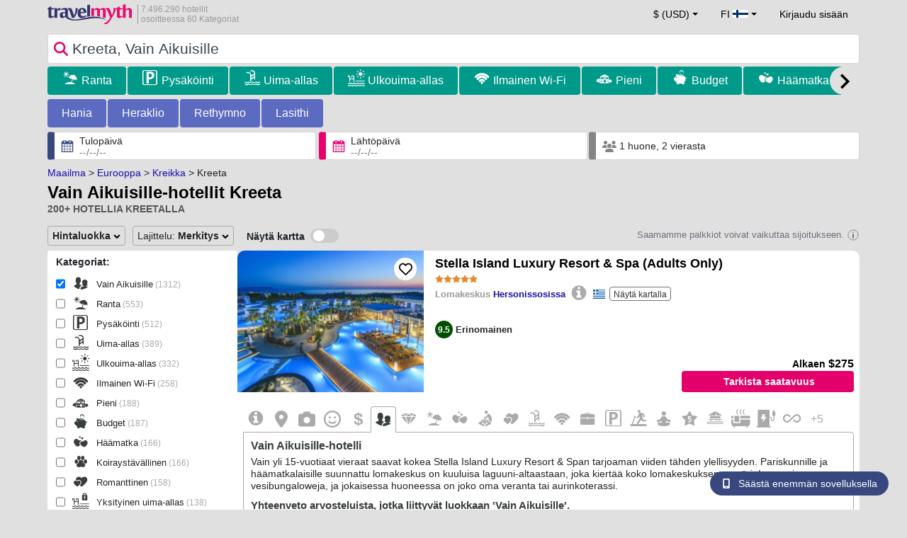

--- FILE ---
content_type: text/html; charset=UTF-8
request_url: https://www.travelmyth.fi/Kreeta/Hotellit/vain_aikuisille_hotellit
body_size: 49563
content:
<!DOCTYPE html>
<html lang="fi-FI">

<head>
  <meta charset="utf-8">
  <title>Vain Aikuisille-hotellit Kreeta</title>
      <link rel="canonical" href="https://www.travelmyth.fi/Kreeta/Hotellit/vain_aikuisille_hotellit">
      <link rel="alternate" hreflang="en" href="https://www.travelmyth.com/Crete/Hotels/adult_only" >
    <link rel="alternate" hreflang="en-gb" href="https://www.travelmyth.co.uk/Crete/Hotels/adult_only" >
    <link rel="alternate" hreflang="en-ie" href="https://www.travelmyth.ie/Crete/Hotels/adult_only" >
    <link rel="alternate" hreflang="el" href="https://www.travelmyth.gr/κρητη/ξενοδοχεια/ενηλικες_μονο" >
    <link rel="alternate" hreflang="de" href="https://www.travelmyth.de/kreta/Hotels/Erwachsenenhotel" >
    <link rel="alternate" hreflang="ja" href="https://www.travelmyth.jp/クレタ島/ホテル/大人専用" >
    <link rel="alternate" hreflang="ru" href="https://www.travelmyth.ru/крит/отели/только_для_взрослых" >
    <link rel="alternate" hreflang="fi" href="https://www.travelmyth.fi/Kreeta/Hotellit/vain_aikuisille_hotellit" >
    <link rel="alternate" hreflang="fr" href="https://www.travelmyth.fr/crete/hotels/reserve_aux_adultes" >
    <link rel="alternate" hreflang="es" href="https://www.travelmyth.es/Creta/Hoteles/solo_adultos" >
    <link rel="alternate" hreflang="it" href="https://www.travelmyth.it/Creta/Hotel/per_soli_adulti" >
    <link rel="next" href="https://www.travelmyth.fi/Kreeta/Hotellit/vain_aikuisille_hotellit?page=2">
    <meta content="width=device-width, initial-scale=1.0" name="viewport">
  <meta name="description" content="Vain Aikuisille-hotellit Kreeta. Travelmyth suosittaa näitä hotelleja. Parhaat hotellit: Stella Island Luxury Resort & Spa (Adults Only), Domes Noruz Chania, Autograph Collection- Adults Only, Minos Palace Resort - Adults Only, Domes Aulus Elounda All-Inclusive Resort, Curio by Hilton (Domes Aulus Elounda - Adults Only), Royal Marmin Bay Boutique & Art Hotel, ...">
  <meta name="keywords" content="Vain Aikuisille,hotellit,Kreeta">
  <meta property="og:title" content="Vain Aikuisille-hotellit Kreeta">
  <meta property="og:type" content="website">
  <meta property="og:url" content="https://www.travelmyth.fi/Kreeta/Hotellit/vain_aikuisille_hotellit">
      <meta property="og:image" content="https://photos.travelmyth.com/hotels/480/16/m1-1671954.jpg?crop=550,480&width=550" >
  <meta property="og:image:width" content="534">
  <meta property="og:image:height" content="280">
  <meta property="og:site_name" content="Travelmyth">
  <meta property="og:description" content="Vain Aikuisille-hotellit Kreeta. Travelmyth suosittaa näitä hotelleja. Parhaat hotellit: Stella Island Luxury Resort & Spa (Adults Only), Domes Noruz Chania, Autograph Collection- Adults Only, Minos Palace Resort - Adults Only, Domes Aulus Elounda All-Inclusive Resort, Curio by Hilton (Domes Aulus Elounda - Adults Only), Royal Marmin Bay Boutique & Art Hotel, ...">
  <link rel="preconnect" href="https://cdn.travelmyth.com">
  <link href="/css/bootstrap-5.2.3/bootstrap.min.css" rel="stylesheet">
  <link rel="stylesheet" href="https://cdn.travelmyth.com/fonts/font-awesome-4.7.0/css/font-awesome.min.css">
  <link rel="stylesheet" href="/css/styles.css?v=8b66eb11476e822da8feccf25687a05b">
  <link rel="apple-touch-icon-precomposed" sizes="144x144" href="https://cdn.travelmyth.com/assets/ico/apple-touch-icon-144-precomposed.png">
  <link rel="apple-touch-icon-precomposed" sizes="114x114" href="https://cdn.travelmyth.com/assets/ico/apple-touch-icon-114-precomposed.png">
  <link rel="apple-touch-icon-precomposed" sizes="72x72" href="https://cdn.travelmyth.com/assets/ico/apple-touch-icon-72-precomposed.png">
  <link rel="apple-touch-icon-precomposed" href="https://cdn.travelmyth.com/assets/ico/apple-touch-icon-57-precomposed.png">
  <link rel="shortcut icon" media="all" type="image/x-icon" href="https://cdn.travelmyth.com/assets/ico/favicon.ico">
  <link rel="icon" media="all" type="image/vnd.microsoft.icon" href="https://cdn.travelmyth.com/assets/ico/favicon.ico">
      <script type="application/ld+json">
      {"@context":"https://schema.org","@type":"ItemList","description":"Vain Aikuisille-hotellit Kreeta","itemListElement":[{"@type":"ListItem","position":"1","item":[{"@type":"Hotel","name":"Stella Island Luxury Resort & Spa (Adults Only)","image":"https://photos.travelmyth.com/hotels/480/16/m1-1671954.jpg?crop=550,480&width=550","address":"Analipsi, 70014, CHERSONISOS","telephone":"+302897501701","url":"https://www.travelmyth.fi/Hersonissos/Hotellit/Stella-Island-Luxury-Resort-Spa-Adults-Only_tmid1671954","latitude":"35.33281800","longitude":"25.33616500","starRating":[{"@type":"Rating","ratingValue":"5.0"}]}]},{"@type":"ListItem","position":"2","item":[{"@type":"Hotel","name":"Domes Noruz Chania, Autograph Collection- Adults Only","image":"https://photos.travelmyth.com/hotels/480/13/m1-1326904.jpg?crop=550,480&width=550","address":"Pantelaki Street 5, Agioi Apostoloi, 73100, Bethesda","telephone":"+302821505900","url":"https://www.travelmyth.fi/Agioi-Apostoloi/Hotellit/Domes-Noruz-Chania-Autograph-Collection-Adults-Only_tmid1326904","latitude":"35.51231300","longitude":"23.97635700","starRating":[{"@type":"Rating","ratingValue":"5.0"}]}]},{"@type":"ListItem","position":"3","item":[{"@type":"Hotel","name":"Minos Palace Resort - Adults Only","image":"https://photos.travelmyth.com/hotels/480/48/m-480153.jpg?crop=550,480&width=550","address":"Main Street, 72100, ΑΓ ΝΙΚΟΛΑΟΣ","telephone":"+302841023801","url":"https://www.travelmyth.fi/Agios-Nikolaos/Hotellit/Minos-Palace-Resort-Adults-Only_tmid480153","latitude":"35.20268200","longitude":"25.71852200","starRating":[{"@type":"Rating","ratingValue":"5.0"}]}]},{"@type":"ListItem","position":"4","item":[{"@type":"Hotel","name":"Domes Aulus Elounda All-Inclusive Resort, Curio by Hilton (Domes Aulus Elounda - Adults Only)","image":"https://photos.travelmyth.com/hotels/480/30/m1-3027579.jpg?crop=550,480&width=550","address":"Main Street, 72053, Virginia","telephone":"+302841041924","url":"https://www.travelmyth.fi/Elounda/Hotellit/Domes-Aulus-Elounda-All-Inclusive-Resort-Curio-by-Hilton-Domes-Aulus-Elounda-Adults-Only_tmid3027579","latitude":"35.27752900","longitude":"25.72334800","starRating":[{"@type":"Rating","ratingValue":"5.0"}]}]},{"@type":"ListItem","position":"5","item":[{"@type":"Hotel","name":"Royal Marmin Bay Boutique & Art Hotel","image":"https://photos.travelmyth.com/hotels/480/89/890073-756317.jpg?crop=550,480&width=550","address":"Elounda, Lasithi, 72053, ΑΓΙΟΣ ΝΙΚΟΛΑΟΣ","telephone":"+302841042251","url":"https://www.travelmyth.fi/Elounda/Hotellit/Royal-Marmin-Bay-Boutique-Art-Hotel_tmid890073","latitude":"35.28179700","longitude":"25.72367200","starRating":[{"@type":"Rating","ratingValue":"5.0"}]}]},{"@type":"ListItem","position":"6","item":[{"@type":"Hotel","name":"Ikaros Beach, Luxury Resort & Spa - Adults Only","image":"https://photos.travelmyth.com/hotels/480/25/m1-251717.jpg?crop=550,480&width=550","address":"Gramatikakis Street, 700 07, LIMIN KHERSONISOU","telephone":"+302897031268","url":"https://www.travelmyth.fi/Malia/Hotellit/Ikaros-Beach-Luxury-Resort-Spa-Adults-Only_tmid251717","latitude":"35.29140100","longitude":"25.44952900","starRating":[{"@type":"Rating","ratingValue":"5.0"}]}]},{"@type":"ListItem","position":"7","item":[{"@type":"Hotel","name":"Numo Ierapetra Beach Resort Crete, Curio Collection Hilton (NUMO Ierapetra Beach Resort)","image":"https://photos.travelmyth.com/hotels/480/16/m1-1688297.jpg?crop=550,480&width=550","address":"Peristeras Koudounata, 72200, Virginia","telephone":"+302834055000","url":"https://www.travelmyth.fi/Ierapetra/Hotellit/Numo-Ierapetra-Beach-Resort-Crete-Curio-Collection-Hilton-NUMO-Ierapetra-Beach-Resort_tmid1688297","latitude":"35.00097300","longitude":"25.79735800","starRating":[{"@type":"Rating","ratingValue":"5.0"}]}]},{"@type":"ListItem","position":"8","item":[{"@type":"Hotel","name":"Kakkos Beach Hotel - Adults Only","image":"https://photos.travelmyth.com/hotels/480/25/m1-2556057.jpg?crop=550,480&width=550","address":"Epar.Od. Agiou Ioanni 126, 72200, Ierapetra","telephone":"+302842062000","url":"https://www.travelmyth.fi/Ierapetra/Hotellit/Kakkos-Beach-Hotel-Adults-Only_tmid2556057","latitude":"35.01090700","longitude":"25.83898300","starRating":[{"@type":"Rating","ratingValue":"5.0"}]}]},{"@type":"ListItem","position":"9","item":[{"@type":"Hotel","name":"Atlantica Kalliston Resort - Adults Only","image":"https://photos.travelmyth.com/hotels/480/37/m1-3772956.jpg?crop=550,480&width=550","address":"Glaros - Nea Kydonia, 73100, ΑΘΗΝΑ","telephone":"+302821034400","url":"https://www.travelmyth.fi/Agioi-Apostoloi/Hotellit/Atlantica-Kalliston-Resort-Adults-Only_tmid3772956","latitude":"35.51059900","longitude":"23.97368400","starRating":[{"@type":"Rating","ratingValue":"5.0"}]}]},{"@type":"ListItem","position":"10","item":[{"@type":"Hotel","name":"Giannoulis - Grand Bay Beach Resort (Exclusive Adults Only)","image":"https://photos.travelmyth.com/hotels/480/21/m1-21133.jpg?crop=550,480&width=550","address":"Kolymbari, 73006, Χανια","telephone":"+302824083380","url":"https://www.travelmyth.fi/Kolimvari/Hotellit/Giannoulis-Grand-Bay-Beach-Resort-Exclusive-Adults-Only_tmid21133","latitude":"35.54252800","longitude":"23.78308000","starRating":[{"@type":"Rating","ratingValue":"4.0"}]}]},{"@type":"ListItem","position":"11","item":[{"@type":"Hotel","name":"Insula Alba Resort & Spa (Adults Only)","image":"https://photos.travelmyth.com/hotels/480/85/m1-859407.jpg?crop=550,480&width=550","address":"Analipsi Hersonisou, 70014, ΗΡΑΚΛΕΙΟ","telephone":"+302897501501","url":"https://www.travelmyth.fi/Hersonissos/Hotellit/Insula-Alba-Resort-Spa-Adults-Only_tmid859407","latitude":"35.33674900","longitude":"25.34260000","starRating":[{"@type":"Rating","ratingValue":"5.0"}]}]},{"@type":"ListItem","position":"12","item":[{"@type":"Hotel","name":"NEMA Design Hotel & Spa - Adults Only","image":"https://photos.travelmyth.com/hotels/480/11/m1-1165488.jpg?crop=550,480&width=550","address":"Beach Road, 70014, ΛΙΜΕΝΑΣ ΧΕΡΣΟΝΗΣΟΥ","telephone":"+302897029532","url":"https://www.travelmyth.fi/Hersonissos/Hotellit/NEMA-Design-Hotel-Spa-Adults-Only_tmid1165488","latitude":"35.33594800","longitude":"25.34350900","starRating":[{"@type":"Rating","ratingValue":"5.0"}]}]},{"@type":"ListItem","position":"13","item":[{"@type":"Hotel","name":"Thalassa Beach Resort & Spa (Adults Only)","image":"https://photos.travelmyth.com/hotels/480/96/96072-339243.jpg?crop=550,480&width=550","address":"249 Agias Marinas, 73014, CHANIA","telephone":"+302821060660","url":"https://www.travelmyth.fi/Agia-Marina-Chania/Hotellit/Thalassa-Beach-Resort-Spa-Adults-Only_tmid96072","latitude":"35.51908900","longitude":"23.91857500","starRating":[{"@type":"Rating","ratingValue":"4.0"}]}]},{"@type":"ListItem","position":"14","item":[{"@type":"Hotel","name":"Aquila Elounda Village Resort, Suites & Spa","image":"https://photos.travelmyth.com/hotels/480/20/m1-209725.jpg?crop=550,480&width=550","address":"Main Street, 72053 , ΕΛΟΥΝΤΑ","telephone":"+302841041802","url":"https://www.travelmyth.fi/Elounda/Hotellit/Aquila-Elounda-Village-Resort-Suites-Spa_tmid209725","latitude":"35.23925800","longitude":"25.73308100","starRating":[{"@type":"Rating","ratingValue":"5.0"}]}]},{"@type":"ListItem","position":"15","item":[{"@type":"Hotel","name":"The Syntopia Hotel - Adults Only","image":"https://photos.travelmyth.com/hotels/480/26/m1-269153.jpg?crop=550,480&width=550","address":"Main Street, 74100 , RETHYMNO","telephone":"+302831071471","url":"https://www.travelmyth.fi/Adelianos-Kampos/Hotellit/The-Syntopia-Hotel-Adults-Only_tmid269153","latitude":"35.37351000","longitude":"24.55009800","starRating":[{"@type":"Rating","ratingValue":"4.0"}]}]},{"@type":"ListItem","position":"16","item":[{"@type":"Hotel","name":"Seaside A Lifestyle Resort - Adults Only","image":"https://photos.travelmyth.com/hotels/480/58/m1-58809.jpg?crop=550,480&width=550","address":"Agia Pelagia, 71500, ΗΡΑΚΛΕΙΟ","telephone":"+302810811000","url":"https://www.travelmyth.fi/Agia-Pelagia/Hotellit/Seaside-A-Lifestyle-Resort-Adults-Only_tmid58809","latitude":"35.41772700","longitude":"25.01856200","starRating":[{"@type":"Rating","ratingValue":"5.0"}]}]},{"@type":"ListItem","position":"17","item":[{"@type":"Hotel","name":"Infinity Blue Boutique Hotel & Spa - Adults Only (Enorme Infinity Beach - Adults Only)","image":"https://photos.travelmyth.com/hotels/480/52/401758-401758a_hb_l_001.jpg?crop=550,480&width=550","address":"Dedalou 9, Limenas Hersonissou, 70014, ΗΡΑΚΛΕΙΟ","telephone":"+302897029000","url":"https://www.travelmyth.fi/Hersonissos/Hotellit/Infinity-Blue-Boutique-Hotel-Spa-Adults-Only-Enorme-Infinity-Beach-Adults-Only_tmid949601","latitude":"35.32245100","longitude":"25.38905600","starRating":[{"@type":"Rating","ratingValue":"4.0"}]}]},{"@type":"ListItem","position":"18","item":[{"@type":"Hotel","name":"La Mer Resort & Spa - Adults Only (La Mer Resort Spa Crete)","image":"https://photos.travelmyth.com/hotels/480/28/m1-2871809.jpg?crop=550,480&width=550","address":"Dramia, Georgioupoli, 73007, Atlanta","telephone":"+302831061163","url":"https://www.travelmyth.fi/Georgioupoli/Hotellit/La-Mer-Resort-Spa-Adults-Only-La-Mer-Resort-Spa-Crete_tmid2871809","latitude":"35.35087200","longitude":"24.31251000","starRating":[{"@type":"Rating","ratingValue":"5.0"}]}]},{"@type":"ListItem","position":"19","item":[{"@type":"Hotel","name":"Elounda Akti Olous (Adults Only)","image":"https://photos.travelmyth.com/hotels/480/13/m1-139668.jpg?crop=550,480&width=550","address":"Akti Oloundos, 72053, elounda","telephone":"+302841041270","url":"https://www.travelmyth.fi/Elounda/Hotellit/Elounda-Akti-Olous-Adults-Only_tmid139668","latitude":"35.25894100","longitude":"25.72815700","starRating":[{"@type":"Rating","ratingValue":"4.0"}]}]},{"@type":"ListItem","position":"20","item":[{"@type":"Hotel","name":"Asterion Suites & Spa - Designed for Adults (Asterion Suites & Spa)","image":"https://photos.travelmyth.com/hotels/480/24/m1-246490.jpg?crop=550,480&width=550","address":"Pirgos Psilonerou, 73100, ΑΘΗΝΑ","telephone":"+302821020947","url":"https://www.travelmyth.fi/Gerani-Chanion/Hotellit/Asterion-Suites-Spa-Designed-for-Adults-Asterion-Suites-Spa_tmid246490","latitude":"35.52178300","longitude":"23.86205300","starRating":[{"@type":"Rating","ratingValue":"5.0"}]}]}]}    </script>
    <link rel="preconnect" href="https://photos.travelmyth.com">
    
<!-- Google Tag Manager -->
<script>
    window.dataLayer = window.dataLayer || [];

    function gtag() {
        dataLayer.push(arguments);
    }
            gtag('consent', 'default', {
            'ad_storage': 'denied',
            'ad_user_data': 'denied',
            'ad_personalization': 'denied',
            'analytics_storage': 'denied'
        });
    
        (function(w, d, s, l, i) {
            w[l] = w[l] || [];
            w[l].push({
                'gtm.start': new Date().getTime(),
                event: 'gtm.js'
            });
            var f = d.getElementsByTagName(s)[0],
                j = d.createElement(s),
                dl = l != 'dataLayer' ? '&l=' + l : '';
            j.async = true;
            j.src =
                'https://www.googletagmanager.com/gtm.js?id=' + i + dl;
            f.parentNode.insertBefore(j, f);
        })(window, document, 'script', 'dataLayer', 'GTM-K3TZCXV');
</script>

<!-- <script>

    $(document).ready(function() {
        // Code to run as soon as the DOM is ready
        openApp();
        // Additional code here
    });
    // openApp();
    function openApp() {
    // Attempt to open the app with a custom URL scheme
    window.location.href = 'travelmyth://';

    
    }

</script> -->
<!-- End Google Tag Manager --></head>

<body style='background-color:#E0E0E0;'>
    <nav class="navbar navbar-expand-md" >
  <div class="container-fluid" id="navbar_container" >
    <div id="burger_logo">
      <button class="btn navbar-toggler" type="button">
        <span class="openbtn">☰</span>
      </button>
              <a id="brand_desktop" class="brand show_desktop show_tablet" href="https://www.travelmyth.fi/" title="Travelmyth™">
          <img src="/images/travelmyth-logo.png" alt="Travelmyht logo" width="100" height="24">
          <div class="logo_text">7.496.290 hotellit            <br>osoitteessa 60 Kategoriat          </div>
        </a>
        <a id="brand_mobile" class="brand show_mobile" href="https://www.travelmyth.fi/" title="Travelmyth™">
          <img src="/images/travelmyth-logo.png" alt="Travelmyht logo" width="100" height="24">
        </a>
          </div>

    <ul class="navbar-nav main_navbar" id="expandnavbar">
              <li class="nav-item" id="currency_menu">
          <a class="nav-link dropdown-toggle" href="#" role="button" data-bs-toggle="modal" data-bs-target="#currencyModal" aria-expanded="false" id="nav_currencies">
            $ (USD)
          </a>
          <div class="modal fade" id="currencyModal" tabindex="-1" aria-labelledby="currencyModalLabel" aria-hidden="true">
            <div class="modal-dialog modal-dialog-centered modal-dialog-scrollable">
              <div class="modal-content">
                <div class="modal-header">
                  <span class="modal-title fs-5" id="currencyModalLabel">Valitse valuutta</span>
                  <button type="button" class="btn-close" data-bs-dismiss="modal" aria-label="Close"></button>
                </div>
                <div class="modal-body">
                  <div class="popular_currencies">POPULAR</div><span data-currency_code="USD" type="button" class="btn process_url2 currency_symbol currency_content currency_selected">$ Yhdysvaltain dollari</span><span data-currency_code="EUR" type="button" class="btn process_url2 currency_symbol currency_content">€ Euro</span><span data-currency_code="GBP" type="button" class="btn process_url2 currency_symbol currency_content">£ Englannin punta</span><span data-currency_code="CNY" type="button" class="btn process_url2 currency_symbol currency_content">¥ Kiinan juan</span><span data-currency_code="INR" type="button" class="btn process_url2 currency_symbol currency_content">₹ Intian rupia</span><span data-currency_code="JPY" type="button" class="btn process_url2 currency_symbol currency_content">¥ Japanin jeni</span><div class="popular_currencies">KAIKKI VALUUTAT</div><span data-currency_code="AED" type="button" class="btn process_url2 currency_symbol currency_content">AED Arabiemiirikuntien dirhami</span><span data-currency_code="ALL" type="button" class="btn process_url2 currency_symbol currency_content">ALL Albanian lek</span><span data-currency_code="AMD" type="button" class="btn process_url2 currency_symbol currency_content">AMD Armenian dram</span><span data-currency_code="AOA" type="button" class="btn process_url2 currency_symbol currency_content">AOA Angolan kwanza</span><span data-currency_code="ARS" type="button" class="btn process_url2 currency_symbol currency_content">ARS Argentiinan peso</span><span data-currency_code="AUD" type="button" class="btn process_url2 currency_symbol currency_content">AUD Australian dollari</span><span data-currency_code="AZN" type="button" class="btn process_url2 currency_symbol currency_content">AZN Azerbaijani New Manats</span><span data-currency_code="BAM" type="button" class="btn process_url2 currency_symbol currency_content">BAM Bosnia ja Hertsegovinan vaihdettava markka</span><span data-currency_code="BBD" type="button" class="btn process_url2 currency_symbol currency_content">BBD Barbadosin dollari</span><span data-currency_code="BDT" type="button" class="btn process_url2 currency_symbol currency_content">BDT Bangladeshin taka</span><span data-currency_code="BGN" type="button" class="btn process_url2 currency_symbol currency_content">BGN Bulgarian lev</span><span data-currency_code="BHD" type="button" class="btn process_url2 currency_symbol currency_content">BHD Bahrainin dinaari</span><span data-currency_code="BND" type="button" class="btn process_url2 currency_symbol currency_content">BND Brunein dollari</span><span data-currency_code="BOB" type="button" class="btn process_url2 currency_symbol currency_content">BOB Bolivian boliviano</span><span data-currency_code="BRL" type="button" class="btn process_url2 currency_symbol currency_content">BRL Brasilian real</span><span data-currency_code="BTN" type="button" class="btn process_url2 currency_symbol currency_content">BTN Bhutanin ngultrum</span><span data-currency_code="BWP" type="button" class="btn process_url2 currency_symbol currency_content">BWP Botswanan pula</span><span data-currency_code="BYN" type="button" class="btn process_url2 currency_symbol currency_content">BYN Valko-Venäjän rupla</span><span data-currency_code="BZD" type="button" class="btn process_url2 currency_symbol currency_content">BZD Belizen dollari</span><span data-currency_code="CAD" type="button" class="btn process_url2 currency_symbol currency_content">CAD Kanadan dollari</span><span data-currency_code="CDF" type="button" class="btn process_url2 currency_symbol currency_content">CDF Kongon frangi</span><span data-currency_code="CLP" type="button" class="btn process_url2 currency_symbol currency_content">CLP Chilen peso</span><span data-currency_code="CHF" type="button" class="btn process_url2 currency_symbol currency_content">CHF Sveitsin frangi</span><span data-currency_code="CNY" type="button" class="btn process_url2 currency_symbol currency_content">CNY Kiinan juan</span><span data-currency_code="COP" type="button" class="btn process_url2 currency_symbol currency_content">COP Kolumbian peso</span><span data-currency_code="CRC" type="button" class="btn process_url2 currency_symbol currency_content">CRC Costa Rican colón</span><span data-currency_code="CUP" type="button" class="btn process_url2 currency_symbol currency_content">CUP Kuuban peso</span><span data-currency_code="CVE" type="button" class="btn process_url2 currency_symbol currency_content">CVE Kap Verden escudo</span><span data-currency_code="CZK" type="button" class="btn process_url2 currency_symbol currency_content">CZK Tšekin koruna</span><span data-currency_code="DJF" type="button" class="btn process_url2 currency_symbol currency_content">DJF Djiboutin frangi</span><span data-currency_code="DKK" type="button" class="btn process_url2 currency_symbol currency_content">DKK Tanskan kruunu</span><span data-currency_code="DOP" type="button" class="btn process_url2 currency_symbol currency_content">DOP Dominikaaninen peso</span><span data-currency_code="DZD" type="button" class="btn process_url2 currency_symbol currency_content">DZD Algerian dinaari</span><span data-currency_code="EGP" type="button" class="btn process_url2 currency_symbol currency_content">EGP Egyptin punta</span><span data-currency_code="ETB" type="button" class="btn process_url2 currency_symbol currency_content">ETB Etiopian birr</span><span data-currency_code="EUR" type="button" class="btn process_url2 currency_symbol currency_content">EUR Euro</span><span data-currency_code="FJD" type="button" class="btn process_url2 currency_symbol currency_content">FJD Fidžin dollari</span><span data-currency_code="GBP" type="button" class="btn process_url2 currency_symbol currency_content">GBP Englannin punta</span><span data-currency_code="GEL" type="button" class="btn process_url2 currency_symbol currency_content">GEL Georgian lari</span><span data-currency_code="GHS" type="button" class="btn process_url2 currency_symbol currency_content">GHS Ghanan cedi</span><span data-currency_code="GIP" type="button" class="btn process_url2 currency_symbol currency_content">GIP Gibraltarin punta</span><span data-currency_code="GTQ" type="button" class="btn process_url2 currency_symbol currency_content">GTQ Guatemalan quetzal</span><span data-currency_code="HKD" type="button" class="btn process_url2 currency_symbol currency_content">HKD Hongkongin dollari</span><span data-currency_code="HNL" type="button" class="btn process_url2 currency_symbol currency_content">HNL Hondurasin lempira</span><span data-currency_code="HTG" type="button" class="btn process_url2 currency_symbol currency_content">HTG Haitin gourde</span><span data-currency_code="HUF" type="button" class="btn process_url2 currency_symbol currency_content">HUF Unkarin forintti</span><span data-currency_code="IDR" type="button" class="btn process_url2 currency_symbol currency_content">IDR Indonesian rupia</span><span data-currency_code="ILS" type="button" class="btn process_url2 currency_symbol currency_content">ILS Israelin sekeli</span><span data-currency_code="INR" type="button" class="btn process_url2 currency_symbol currency_content">INR Intian rupia</span><span data-currency_code="IQD" type="button" class="btn process_url2 currency_symbol currency_content">IQD Irakin dinaari</span><span data-currency_code="IRR" type="button" class="btn process_url2 currency_symbol currency_content">IRR Iranin rial</span><span data-currency_code="ISK" type="button" class="btn process_url2 currency_symbol currency_content">ISK Islannin kruunu</span><span data-currency_code="JMD" type="button" class="btn process_url2 currency_symbol currency_content">JMD Jamaikan dollari</span><span data-currency_code="JOD" type="button" class="btn process_url2 currency_symbol currency_content">JOD Jordanian dinaari</span><span data-currency_code="JPY" type="button" class="btn process_url2 currency_symbol currency_content">JPY Japanin jeni</span><span data-currency_code="KGS" type="button" class="btn process_url2 currency_symbol currency_content">KGS Kirgisian som</span><span data-currency_code="KHR" type="button" class="btn process_url2 currency_symbol currency_content">KHR Kambodžan riel</span><span data-currency_code="KRW" type="button" class="btn process_url2 currency_symbol currency_content">KRW Etelä-Korean won</span><span data-currency_code="KWD" type="button" class="btn process_url2 currency_symbol currency_content">KWD Kuwaitin dinaari</span><span data-currency_code="KZT" type="button" class="btn process_url2 currency_symbol currency_content">KZT Kazakstanin tenge</span><span data-currency_code="LAK" type="button" class="btn process_url2 currency_symbol currency_content">LAK Laosin kip</span><span data-currency_code="LBP" type="button" class="btn process_url2 currency_symbol currency_content">LBP Libanonin punta</span><span data-currency_code="LKR" type="button" class="btn process_url2 currency_symbol currency_content">LKR Sri Lankan rupia</span><span data-currency_code="LYD" type="button" class="btn process_url2 currency_symbol currency_content">LYD Libyan dinaari</span><span data-currency_code="MAD" type="button" class="btn process_url2 currency_symbol currency_content">MAD Marokon dirhami</span><span data-currency_code="MDL" type="button" class="btn process_url2 currency_symbol currency_content">MDL Moldovan leu</span><span data-currency_code="MGA" type="button" class="btn process_url2 currency_symbol currency_content">MGA Madagaskarin ariary</span><span data-currency_code="MKD" type="button" class="btn process_url2 currency_symbol currency_content">MKD Pohjois-Makedonian denaari</span><span data-currency_code="MMK" type="button" class="btn process_url2 currency_symbol currency_content">MMK Myanmarin kyat</span><span data-currency_code="MOP" type="button" class="btn process_url2 currency_symbol currency_content">MOP Macaon pataca</span><span data-currency_code="MUR" type="button" class="btn process_url2 currency_symbol currency_content">MUR Mauritiuksen rupia</span><span data-currency_code="MVR" type="button" class="btn process_url2 currency_symbol currency_content">MVR Malediivien rufiyaa</span><span data-currency_code="MXN" type="button" class="btn process_url2 currency_symbol currency_content">MXN Meksikon peso</span><span data-currency_code="MYR" type="button" class="btn process_url2 currency_symbol currency_content">MYR Malesian ringgit</span><span data-currency_code="MZN" type="button" class="btn process_url2 currency_symbol currency_content">MZN Mosambikin metical</span><span data-currency_code="NAD" type="button" class="btn process_url2 currency_symbol currency_content">NAD Namibian dollari</span><span data-currency_code="NGN" type="button" class="btn process_url2 currency_symbol currency_content">NGN Nigerian naira</span><span data-currency_code="NIO" type="button" class="btn process_url2 currency_symbol currency_content">NIO Nicaraguan córdoba</span><span data-currency_code="NOK" type="button" class="btn process_url2 currency_symbol currency_content">NOK Norjan kruunu</span><span data-currency_code="NPR" type="button" class="btn process_url2 currency_symbol currency_content">NPR Nepalin rupia</span><span data-currency_code="NZD" type="button" class="btn process_url2 currency_symbol currency_content">NZD Uuden-Seelannin dollari</span><span data-currency_code="OMR" type="button" class="btn process_url2 currency_symbol currency_content">OMR Omanin rial</span><span data-currency_code="PAB" type="button" class="btn process_url2 currency_symbol currency_content">PAB Panamanian balboa</span><span data-currency_code="PEN" type="button" class="btn process_url2 currency_symbol currency_content">PEN Perun sol</span><span data-currency_code="PKR" type="button" class="btn process_url2 currency_symbol currency_content">PKR Pakistanin rupia</span><span data-currency_code="PLN" type="button" class="btn process_url2 currency_symbol currency_content">PLN Puolan złoty</span><span data-currency_code="PYG" type="button" class="btn process_url2 currency_symbol currency_content">PYG Paraguayn guaraní</span><span data-currency_code="QAR" type="button" class="btn process_url2 currency_symbol currency_content">QAR Qatarin rial</span><span data-currency_code="RON" type="button" class="btn process_url2 currency_symbol currency_content">RON Romanian leu</span><span data-currency_code="RSD" type="button" class="btn process_url2 currency_symbol currency_content">RSD Serbian dinaari</span><span data-currency_code="RUB" type="button" class="btn process_url2 currency_symbol currency_content">RUB Venäjän rupla</span><span data-currency_code="RWF" type="button" class="btn process_url2 currency_symbol currency_content">RWF Ruandan frangi</span><span data-currency_code="SAR" type="button" class="btn process_url2 currency_symbol currency_content">SAR Saudi-Arabian rial</span><span data-currency_code="SCR" type="button" class="btn process_url2 currency_symbol currency_content">SCR Seychellien rupia</span><span data-currency_code="SEK" type="button" class="btn process_url2 currency_symbol currency_content">SEK Ruotsin kruunu</span><span data-currency_code="SGD" type="button" class="btn process_url2 currency_symbol currency_content">SGD Singaporen dollari</span><span data-currency_code="SVC" type="button" class="btn process_url2 currency_symbol currency_content">SVC Salvadorin colon</span><span data-currency_code="THB" type="button" class="btn process_url2 currency_symbol currency_content">THB Thaimaan baht</span><span data-currency_code="TND" type="button" class="btn process_url2 currency_symbol currency_content">TND Tunisian dinaari</span><span data-currency_code="TRY" type="button" class="btn process_url2 currency_symbol currency_content">TRY Turkin liira</span><span data-currency_code="TTD" type="button" class="btn process_url2 currency_symbol currency_content">TTD Trinidadin ja Tobagon dollari</span><span data-currency_code="TWD" type="button" class="btn process_url2 currency_symbol currency_content">TWD Uusi Taiwanin dollari</span><span data-currency_code="TZS" type="button" class="btn process_url2 currency_symbol currency_content">TZS Tansanian šillinki</span><span data-currency_code="UAH" type="button" class="btn process_url2 currency_symbol currency_content">UAH Ukrainan hryvnia</span><span data-currency_code="UGX" type="button" class="btn process_url2 currency_symbol currency_content">UGX Ugandan šillinki</span><span data-currency_code="USD" type="button" class="btn process_url2 currency_symbol currency_content currency_selected">USD Yhdysvaltain dollari</span><span data-currency_code="UZS" type="button" class="btn process_url2 currency_symbol currency_content">UZS Uzbekistanin som</span><span data-currency_code="VEF" type="button" class="btn process_url2 currency_symbol currency_content">VEF Venezuelan bolívar</span><span data-currency_code="VND" type="button" class="btn process_url2 currency_symbol currency_content">VND Vietnamin dong</span><span data-currency_code="XAF" type="button" class="btn process_url2 currency_symbol currency_content">XAF Keski-Afrikan CFA-frangi</span><span data-currency_code="XOF" type="button" class="btn process_url2 currency_symbol currency_content">XOF Länsi-Afrikan CFA-frangi</span><span data-currency_code="XPF" type="button" class="btn process_url2 currency_symbol currency_content">XPF CFP-frangi</span><span data-currency_code="YER" type="button" class="btn process_url2 currency_symbol currency_content">YER Jemenin rial</span><span data-currency_code="ZAR" type="button" class="btn process_url2 currency_symbol currency_content">ZAR Etelä-Afrikan randi</span><span data-currency_code="ZMW" type="button" class="btn process_url2 currency_symbol currency_content">ZMW Sambian Kwacha</span>                </div>
              </div>
            </div>
          </div>
        </li>
      <li class="nav-item dropdown" id="flags_menu">
    <a class="nav-link dropdown-toggle" href="#" data-bs-toggle="dropdown" id="navLogin"><span id="flag_text">FI&nbsp;</span><span id="current_flag"><svg xmlns='https://www.w3.org/2000/svg' class='flag_image' width='22' height='12'><rect width='22' height='11' fill='#fff'/><rect width='22' height='3' y='4' fill='#002F6C'/><rect width='3' height='11' x='5' fill='#002F6C'/></svg></span></a>
    <ul class="dropdown-menu dropdown-menu-end"><li class="dropdown-item flag_content region_box_outer">
      <div class="flag_img">
        <svg xmlns='https://www.w3.org/2000/svg' class='flag_image' viewBox='0 0 60 30' width='22' height='12'><clipPath id='A'><path d='M0 0v30h60V0z'/></clipPath><clipPath id='B'><path d='M30 15h30v15zv15H0zH0V0zV0h30z'/></clipPath><g clip-path='url(#A)'><path d='M0 0v30h60V0z' fill='#012169'/><path d='M0 0l60 30m0-30L0 30' stroke='#fff' stroke-width='6'/><path d='M0 0l60 30m0-30L0 30' clip-path='url(#B)' stroke='#c8102e' stroke-width='4'/><path d='M30 0v30M0 15h60' stroke='#fff' stroke-width='10'/><path d='M30 0v30M0 15h60' stroke='#c8102e' stroke-width='6'/></g></svg>&nbsp;<a id="uk" href="https://www.travelmyth.co.uk/Crete/Hotels/adult_only" title="Crete Hotels adult only" class="nav_hover flag_name dropdown-item">English</a>
      </div>
      <div class="flag_short">
        UK
      </div>
    </li><li class="dropdown-item flag_content region_box_outer">
      <div class="flag_img">
        <svg xmlns='https://www.w3.org/2000/svg' class='flag_image' width='22' height='12' viewBox='0 0 7410 3900'><path fill='#b22234' d='M0 0h7410v3900H0z'/><path d='M0,450H7410m0,600H0m0,600H7410m0,600H0m0,600H7410m0,600H0' stroke='#fff' stroke-width='300'/><path fill='#3c3b6e' d='M0 0h2964v2100H0z'/></svg>&nbsp;<a id="us" href="https://www.travelmyth.com/Crete/Hotels/adult_only" title="Crete Hotels adult only" class="nav_hover flag_name dropdown-item">English</a>
      </div>
      <div class="flag_short">
        US
      </div>
    </li><li class="dropdown-item flag_content region_box_outer">
      <div class="flag_img">
        <svg xmlns='https://www.w3.org/2000/svg' class='flag_image' width='22' height='12'><path d='M0 0h22v11H0z' fill='rgb(8.627451%,60.784314%,38.431373%)'/><path d='M7.332 0H22v11H7.332zm0 0' fill='rgb(100%,100%,100%)'/><path d='M14.668 0H22v11h-7.332zm0 0' fill='rgb(100%,53.333333%,24.313725%)'/></svg>&nbsp;<a id="ie" href="https://www.travelmyth.ie/Crete/Hotels/adult_only" title="Crete Hotels adult only" class="nav_hover flag_name dropdown-item">English</a>
      </div>
      <div class="flag_short">
        IE
      </div>
    </li><li class="dropdown-item flag_content region_box_outer">
      <div class="flag_img">
        <svg width='22' height='12' xmlns='http://www.w3.org/2000/svg'><rect width='22' height='4' y='0' fill='#c60b1e'/><rect width='22' height='4' y='4' fill='#ffc400'/><rect width='22' height='4' y='8' fill='#c60b1e'/></svg>&nbsp;<a id="es" href="https://www.travelmyth.es/Creta/Hoteles/solo_adultos" title="Creta Hoteles solo adultos" class="nav_hover flag_name dropdown-item">Español</a>
      </div>
      <div class="flag_short">
        ES
      </div>
    </li><li class="dropdown-item flag_content region_box_outer">
      <div class="flag_img">
        <svg xmlns='https://www.w3.org/2000/svg' class='flag_image' width='21' height='12'><rect width='22' height='11' fill='#ED2939'/><rect width='14' height='11' fill='#fff'/><rect width='7' height='11' fill='#002395'/></svg>&nbsp;<a id="fr" href="https://www.travelmyth.fr/crete/hotels/reserve_aux_adultes" title="crete hotels reserve aux adultes" class="nav_hover flag_name dropdown-item">Français</a>
      </div>
      <div class="flag_short">
        FR
      </div>
    </li><li class="dropdown-item flag_content region_box_outer">
      <div class="flag_img">
        <svg xmlns='https://www.w3.org/2000/svg' class='flag_image' width='22' height='12'><path d='M0 0h22v11H0z' fill='rgb(0%,0%,0%)'/><path d='M0 3.668h22V11H0zm0 0' fill='rgb(86.666667%,0%,0%)'/><path d='M0 7.332h22V11H0zm0 0' fill='rgb(100%,80.784314%,0%)'/></svg>&nbsp;<a id="de" href="https://www.travelmyth.de/kreta/Hotels/Erwachsenenhotel" title="kreta Hotels Erwachsenenhotel" class="nav_hover flag_name dropdown-item">Deutsch</a>
      </div>
      <div class="flag_short">
        DE
      </div>
    </li><li class="dropdown-item flag_content region_box_outer">
      <div class="flag_img">
        <svg xmlns='https://www.w3.org/2000/svg' class='flag_image' width='21' height='12'><rect width='22' height='11' fill='#CE2B37'/><rect width='14' height='11' fill='#fff'/><rect width='7' height='11' fill='#009246'/></svg>&nbsp;<a id="it" href="https://www.travelmyth.it/Creta/Hotel/per_soli_adulti" title="Creta Hotel per soli adulti" class="nav_hover flag_name dropdown-item">Italiano</a>
      </div>
      <div class="flag_short">
        IT
      </div>
    </li><li class="dropdown-item flag_content region_box_outer">
      <div class="flag_img">
        <svg xmlns='https://www.w3.org/2000/svg' class='flag_image' width='22' height='12'><path d='M0 0h22v11H0z' fill='rgb(100%,100%,100%)'/><path d='M15.398 5.5c0 1.824-1.969 3.301-4.398 3.301S6.602 7.324 6.602 5.5 8.57 2.199 11 2.199s4.398 1.477 4.398 3.301zm0 0' fill='rgb(73.72549%,0%,17.647059%)'/></svg>&nbsp;<a id="jp" href="https://www.travelmyth.jp/クレタ島/ホテル/大人専用" title="クレタ島 ホテル 大人専用" class="nav_hover flag_name dropdown-item">日本語</a>
      </div>
      <div class="flag_short">
        JP
      </div>
    </li><li class="dropdown-item flag_content region_box_outer">
      <div class="flag_img">
        <svg xmlns='https://www.w3.org/2000/svg' class='flag_image' width='22' height='12' viewBox='0 0 27 18'><path fill='#0d5eaf' d='M0 0h27v18H0z'/><path fill='none' stroke-width='2' stroke='#fff' d='M5 0v11M0 5h10m0-2h17M10 7h17M0 11h27M0 15h27'/></svg>&nbsp;<a id="gr" href="https://www.travelmyth.gr/κρητη/ξενοδοχεια/ενηλικες_μονο" title="κρητη ξενοδοχεια ενηλικες μονο" class="nav_hover flag_name dropdown-item">Ελληνικά</a>
      </div>
      <div class="flag_short">
        GR
      </div>
    </li></ul>
  </li>        <li class="nav-item" id="login_menu"><span class="nav-link" id="signin" style="cursor: pointer;">Kirjaudu sisään</span></li>
          </ul>
  </div>
</nav>  <div class="navbar navbar-default secondnavbar" id="navbar2">
    <div class="navbar-inner2">
      <div id="searchBox" class="container">
        <div id="filter_bar_div">
          <div style="position:relative;">
            <div id="border_div1">
              <svg xmlns="http://www.w3.org/2000/svg" viewBox="0 0 512 512" style="padding:6px 4px 0px 4px;pointer-events:none;color:#E4006B;width:28px;height:28px;position:absolute;left:5px;top:4px;fill:currentColor;"><path d="M416 208c0 45.9-14.9 88.3-40 122.7L502.6 457.4c12.5 12.5 12.5 32.8 0 45.3s-32.8 12.5-45.3 0L330.7 376c-34.4 25.2-76.8 40-122.7 40C93.1 416 0 322.9 0 208S93.1 0 208 0S416 93.1 416 208zM208 352a144 144 0 1 0 0-288 144 144 0 1 0 0 288z"/></svg>
              <input placeholder="" id="going_to_places" type="search" value="" style="background-color:white;border:0;border-radius: 4px;height:40px;line-height:20px;padding-left:34px;font-size:21px;color:#37454E;width:100%;">
              <div class="loader-line" style="width:100%;position:absolute;bottom:0px;"></div>
            </div>
            <div id="hotel_collections" style="width:100%;background-color:white;display:none;margin-left:0px;padding-top:4px;padding-left:10px;padding-right:10px;padding-bottom:10px;text-align:left;z-index:100000;border-top:1px solid #AAA;border-left:1px solid #AAA;border-right:1px solid #AAA;border-bottom:1px solid #AAA;overflow-y:hidden;overflow-x:hidden;height:auto;position:absolute;white-space: pre-wrap;"></div>
          </div>
        </div>
      </div>
    </div>

    <div class="container" id="main_content_container">
              <div id="collectionsBar">
          <div id="filter_categories_mobile" class="collections_slider show_mobile_boxes">
                            <div class="region_box_outer collections_buttons number-of-results-2" data-col="beach_collection">
                  <span class="icon-beach_collection icons green-bar-icons"></span>&nbsp;<a href="https://www.travelmyth.fi/Kreeta/Hotellit/lähellä_rantaa-vain_aikuisille_hotellit" title="Kreeta vain aikuisille ranta Hotellit">Ranta</a>
                </div>
                            <div class="region_box_outer collections_buttons number-of-results-2" data-col="parking_collection">
                  <span class="icon-parking_collection icons green-bar-icons"></span>&nbsp;<a href="https://www.travelmyth.fi/Kreeta/Hotellit/pysäköinnillä-vain_aikuisille_hotellit" title="Kreeta vain aikuisille pysäköinti Hotellit">Pysäköinti</a>
                </div>
                            <div class="region_box_outer collections_buttons number-of-results-2" data-col="pool_collection">
                  <span class="icon-pool_collection icons green-bar-icons"></span>&nbsp;<a href="https://www.travelmyth.fi/Kreeta/Hotellit/uima_altaalla-vain_aikuisille_hotellit" title="Kreeta vain aikuisille uima-allas Hotellit">Uima-allas</a>
                </div>
                            <div class="region_box_outer collections_buttons number-of-results-2" data-col="outdoor_pool_collection">
                  <span class="icon-outdoor_pool_collection icons green-bar-icons"></span>&nbsp;<a href="https://www.travelmyth.fi/Kreeta/Hotellit/ulkouima_altaalla-vain_aikuisille_hotellit" title="Kreeta vain aikuisille ulkouima-allas Hotellit">Ulkouima-allas</a>
                </div>
                            <div class="region_box_outer collections_buttons number-of-results-2" data-col="free_wifi_collection">
                  <span class="icon-free_wifi_collection icons green-bar-icons"></span>&nbsp;<a href="https://www.travelmyth.fi/Kreeta/Hotellit/ilmainen_wifi-vain_aikuisille_hotellit" title="Kreeta vain aikuisille ilmainen wi-fi Hotellit">Ilmainen Wi-Fi</a>
                </div>
                            <div class="region_box_outer collections_buttons number-of-results-2" data-col="small_collection">
                  <span class="icon-small_collection icons green-bar-icons"></span>&nbsp;<a href="https://www.travelmyth.fi/Kreeta/Hotellit/pienet-vain_aikuisille_hotellit" title="Kreeta vain aikuisille pieni Hotellit">Pieni</a>
                </div>
                            <div class="region_box_outer collections_buttons number-of-results-2" data-col="cheap_collection">
                  <span class="icon-cheap_collection icons green-bar-icons"></span>&nbsp;<a href="https://www.travelmyth.fi/Kreeta/Hotellit/budget_hotellit-vain_aikuisille_hotellit" title="Kreeta vain aikuisille budget Hotellit">Budget</a>
                </div>
                            <div class="region_box_outer collections_buttons number-of-results-2" data-col="honeymoon_collection">
                  <span class="icon-honeymoon_collection icons green-bar-icons"></span>&nbsp;<a href="https://www.travelmyth.fi/Kreeta/Hotellit/häämatkahotellit-vain_aikuisille_hotellit" title="Kreeta vain aikuisille häämatka Hotellit">Häämatka</a>
                </div>
                            <div class="region_box_outer collections_buttons number-of-results-2" data-col="dog_friendly_collection">
                  <span class="icon-dog_friendly_collection icons green-bar-icons"></span>&nbsp;<a href="https://www.travelmyth.fi/Kreeta/Hotellit/koiraystävälliset-vain_aikuisille_hotellit" title="Kreeta vain aikuisille koiraystävällinen Hotellit">Koiraystävällinen</a>
                </div>
                            <div class="region_box_outer collections_buttons number-of-results-2" data-col="romantic_collection">
                  <span class="icon-romantic_collection icons green-bar-icons"></span>&nbsp;<a href="https://www.travelmyth.fi/Kreeta/Hotellit/romanttiset-vain_aikuisille_hotellit" title="Kreeta vain aikuisille romanttinen Hotellit">Romanttinen</a>
                </div>
                            <div class="region_box_outer collections_buttons number-of-results-2" data-col="private_pool_collection">
                  <span class="icon-private_pool_collection icons green-bar-icons"></span>&nbsp;<a href="https://www.travelmyth.fi/Kreeta/Hotellit/yksityisellä_uima_altaalla-vain_aikuisille_hotellit" title="Kreeta vain aikuisille yksityinen uima-allas Hotellit">Yksityinen uima-allas</a>
                </div>
                            <div class="region_box_outer collections_buttons number-of-results-2" data-col="luxury_collection">
                  <span class="icon-luxury_collection icons green-bar-icons"></span>&nbsp;<a href="https://www.travelmyth.fi/Kreeta/Hotellit/luksushotellit-vain_aikuisille_hotellit" title="Kreeta vain aikuisille luksus Hotellit">Luksus</a>
                </div>
                            <div class="region_box_outer collections_buttons number-of-results-2" data-col="business_collection">
                  <span class="icon-business_collection icons green-bar-icons"></span>&nbsp;<a href="https://www.travelmyth.fi/Kreeta/Hotellit/bisnes_hotellit-vain_aikuisille_hotellit" title="Kreeta vain aikuisille bisnes Hotellit">Bisnes</a>
                </div>
                            <div class="region_box_outer collections_buttons number-of-results-2" data-col="four_star_collection">
                  <span class="icon-four_star_collection icons green-bar-icons"></span>&nbsp;<a href="https://www.travelmyth.fi/Kreeta/Hotellit/neljän_tähden-vain_aikuisille_hotellit" title="Kreeta vain aikuisille neljä tähteä Hotellit">Neljä tähteä</a>
                </div>
                            <div class="region_box_outer collections_buttons number-of-results-2" data-col="eco_friendly_collection">
                  <span class="icon-eco_friendly_collection icons green-bar-icons"></span>&nbsp;<a href="https://www.travelmyth.fi/Kreeta/Hotellit/ympäristöystävälliset-vain_aikuisille_hotellit" title="Kreeta vain aikuisille kestävyyskäytännöt Hotellit">Kestävyyskäytännöt</a>
                </div>
                            <div class="region_box_outer collections_buttons number-of-results-2" data-col="beachfront_collection">
                  <span class="icon-beachfront_collection icons green-bar-icons"></span>&nbsp;<a href="https://www.travelmyth.fi/Kreeta/Hotellit/ranta_alueella-vain_aikuisille_hotellit" title="Kreeta vain aikuisille ranta-alue Hotellit">Ranta-alue</a>
                </div>
                            <div class="region_box_outer collections_buttons number-of-results-2" data-col="spa_collection">
                  <span class="icon-spa_collection icons green-bar-icons"></span>&nbsp;<a href="https://www.travelmyth.fi/Kreeta/Hotellit/kylpylähotellit-vain_aikuisille_hotellit" title="Kreeta vain aikuisille kylpylä Hotellit">Kylpylä</a>
                </div>
                            <div class="region_box_outer collections_buttons number-of-results-2" data-col="gym_collection">
                  <span class="icon-gym_collection icons green-bar-icons"></span>&nbsp;<a href="https://www.travelmyth.fi/Kreeta/Hotellit/kuntosalilla-vain_aikuisille_hotellit" title="Kreeta vain aikuisille kuntosali Hotellit">Kuntosali</a>
                </div>
                            <div class="region_box_outer collections_buttons number-of-results-2" data-col="three_star_collection">
                  <span class="icon-three_star_collection icons green-bar-icons"></span>&nbsp;<a href="https://www.travelmyth.fi/Kreeta/Hotellit/kolmen_tähden-vain_aikuisille_hotellit" title="Kreeta vain aikuisille kolme tähteä Hotellit">Kolme tähteä</a>
                </div>
                            <div class="region_box_outer collections_buttons number-of-results-2" data-col="yoga_collection">
                  <span class="icon-yoga_collection icons green-bar-icons"></span>&nbsp;<a href="https://www.travelmyth.fi/Kreeta/Hotellit/joogahotellit-vain_aikuisille_hotellit" title="Kreeta vain aikuisille jooga Hotellit">Jooga</a>
                </div>
                            <div class="region_box_outer collections_buttons number-of-results-2" data-col="accessible_collection">
                  <span class="icon-accessible_collection icons green-bar-icons"></span>&nbsp;<a href="https://www.travelmyth.fi/Kreeta/Hotellit/esteettömät-vain_aikuisille_hotellit" title="Kreeta vain aikuisille esteetön Hotellit">Esteetön</a>
                </div>
                            <div class="region_box_outer collections_buttons number-of-results-2" data-col="nightlife_collection">
                  <span class="icon-nightlife_collection icons green-bar-icons"></span>&nbsp;<a href="https://www.travelmyth.fi/Kreeta/Hotellit/lähellä_baareja_ja_klubeja-vain_aikuisille_hotellit" title="Kreeta vain aikuisille yöelämä Hotellit">Yöelämä</a>
                </div>
                            <div class="region_box_outer collections_buttons number-of-results-2" data-col="five_star_collection">
                  <span class="icon-five_star_collection icons green-bar-icons"></span>&nbsp;<a href="https://www.travelmyth.fi/Kreeta/Hotellit/viiden_tähden-vain_aikuisille_hotellit" title="Kreeta vain aikuisille viisi tähteä Hotellit">Viisi tähteä</a>
                </div>
                            <div class="region_box_outer collections_buttons number-of-results-2" data-col="jacuzzi_hot_tub_collection">
                  <span class="icon-jacuzzi_hot_tub_collection icons green-bar-icons"></span>&nbsp;<a href="https://www.travelmyth.fi/Kreeta/Hotellit/joissa_on_huoneita_poreammeella-vain_aikuisille_hotellit" title="Kreeta vain aikuisille huoneet poreammeella Hotellit">Huoneet poreammeella</a>
                </div>
                            <div class="region_box_outer collections_buttons number-of-results-2" data-col="heated_pool_collection">
                  <span class="icon-heated_pool_collection icons green-bar-icons"></span>&nbsp;<a href="https://www.travelmyth.fi/Kreeta/Hotellit/lämmitetyllä_uima_altaalla-vain_aikuisille_hotellit" title="Kreeta vain aikuisille lämmitetty uima-allas Hotellit">Lämmitetty uima-allas</a>
                </div>
                            <div class="region_box_outer collections_buttons number-of-results-2" data-col="panoramic_view_pool_collection">
                  <span class="icon-panoramic_view_pool_collection icons green-bar-icons"></span>&nbsp;<a href="https://www.travelmyth.fi/Kreeta/Hotellit/panoraamamaisema_uima_altaalla-vain_aikuisille_hotellit" title="Kreeta vain aikuisille panoraamamaisema uima-allas Hotellit">Panoraamamaisema uima-allas</a>
                </div>
                            <div class="region_box_outer collections_buttons number-of-results-2" data-col="tennis_collection">
                  <span class="icon-tennis_collection icons green-bar-icons"></span>&nbsp;<a href="https://www.travelmyth.fi/Kreeta/Hotellit/tenniskenttähotellit-vain_aikuisille_hotellit" title="Kreeta vain aikuisille tennis Hotellit">Tennis</a>
                </div>
                            <div class="region_box_outer collections_buttons number-of-results-2" data-col="indoor_pool_collection">
                  <span class="icon-indoor_pool_collection icons green-bar-icons"></span>&nbsp;<a href="https://www.travelmyth.fi/Kreeta/Hotellit/sisäuima_altaalla-vain_aikuisille_hotellit" title="Kreeta vain aikuisille sisäuima-allas Hotellit">Sisäuima-allas</a>
                </div>
                            <div class="region_box_outer collections_buttons number-of-results-2" data-col="ev_charging_collection">
                  <span class="icon-ev_charging_collection icons green-bar-icons"></span>&nbsp;<a href="https://www.travelmyth.fi/Kreeta/Hotellit/sähköautojen_ev_latauspisteillä-vain_aikuisille_hotellit" title="Kreeta vain aikuisille sähköautojen ev- latauspiste Hotellit">Sähköautojen EV- latauspiste</a>
                </div>
                            <div class="region_box_outer collections_buttons number-of-results-2" data-col="all_inclusive_collection">
                  <span class="icon-all_inclusive_collection icons green-bar-icons"></span>&nbsp;<a href="https://www.travelmyth.fi/Kreeta/Hotellit/all_inklusive_palvelupaketeilla-vain_aikuisille_hotellit" title="Kreeta vain aikuisille all-inklusive palvelupaketit Hotellit">All-Inklusive Palvelupaketit</a>
                </div>
                            <div class="region_box_outer collections_buttons number-of-results-2" data-col="dogs_stay_free_collection">
                  <span class="icon-dogs_stay_free_collection icons green-bar-icons"></span>&nbsp;<a href="https://www.travelmyth.fi/Kreeta/Hotellit/koirat_majoittuvat_ilmaiseksi-vain_aikuisille_hotellit" title="Kreeta vain aikuisille koirat majoittuvat ilmaiseksi Hotellit">Koirat majoittuvat ilmaiseksi </a>
                </div>
                            <div class="region_box_outer collections_buttons number-of-results-2" data-col="infinity_pool_collection">
                  <span class="icon-infinity_pool_collection icons green-bar-icons"></span>&nbsp;<a href="https://www.travelmyth.fi/Kreeta/Hotellit/infinity_altaalla-vain_aikuisille_hotellit" title="Kreeta vain aikuisille infinity uima-allas Hotellit">Infinity uima-allas</a>
                </div>
                            <div class="region_box_outer collections_buttons number-of-results-2" data-col="golf_collection">
                  <span class="icon-golf_collection icons green-bar-icons"></span>&nbsp;<a href="https://www.travelmyth.fi/Kreeta/Hotellit/lähellä_golf_kenttiä-vain_aikuisille_hotellit" title="Kreeta vain aikuisille golf Hotellit">Golf</a>
                </div>
                            <div class="region_box_outer collections_buttons number-of-results-2" data-col="health_and_safety_collection">
                  <span class="icon-health_and_safety_collection icons green-bar-icons"></span>&nbsp;<a href="https://www.travelmyth.fi/Kreeta/Hotellit/terveys_turvallisuustoimet-vain_aikuisille_hotellit" title="Kreeta vain aikuisille terveys & turvallisuus Hotellit">Terveys & Turvallisuus</a>
                </div>
                            <div class="region_box_outer collections_buttons number-of-results-2" data-col="boutique_collection">
                  <span class="icon-boutique_collection icons green-bar-icons"></span>&nbsp;<a href="https://www.travelmyth.fi/Kreeta/Hotellit/boutique_hotellit-vain_aikuisille_hotellit" title="Kreeta vain aikuisille boutique Hotellit">Boutique</a>
                </div>
                            <div class="region_box_outer collections_buttons number-of-results-2" data-col="historic_collection">
                  <span class="icon-historic_collection icons green-bar-icons"></span>&nbsp;<a href="https://www.travelmyth.fi/Kreeta/Hotellit/historialliset-vain_aikuisille_hotellit" title="Kreeta vain aikuisille historiallinen Hotellit">Historiallinen</a>
                </div>
                            <div class="region_box_outer collections_buttons number-of-results-2" data-col="pool_lap_lanes_collection">
                  <span class="icon-pool_lap_lanes_collection icons green-bar-icons"></span>&nbsp;<a href="https://www.travelmyth.fi/Kreeta/Hotellit/uima_altaalla_ jaetuilla_kierroskaistoilla-vain_aikuisille_hotellit" title="Kreeta vain aikuisille uima-allas kierroskaistoilla Hotellit">Uima-allas kierroskaistoilla</a>
                </div>
                            <div class="region_box_outer collections_buttons number-of-results-2" data-col="overwater_bungalows_collection">
                  <span class="icon-overwater_bungalows_collection icons green-bar-icons"></span>&nbsp;<a href="https://www.travelmyth.fi/Kreeta/Hotellit/kelluva_villa_hotellit-vain_aikuisille_hotellit" title="Kreeta vain aikuisille kelluva villa Hotellit">Kelluva Villa</a>
                </div>
                            <div class="region_box_outer collections_buttons number-of-results-2" data-col="pool_swim_up_bar_collection">
                  <span class="icon-pool_swim_up_bar_collection icons green-bar-icons"></span>&nbsp;<a href="https://www.travelmyth.fi/Kreeta/Hotellit/swim_up_baari_uima_altaalla-vain_aikuisille_hotellit" title="Kreeta vain aikuisille uima-allas swim up-baari Hotellit">Uima-allas Swim Up-baari</a>
                </div>
                            <div class="region_box_outer collections_buttons number-of-results-2" data-col="dog_play_area_collection">
                  <span class="icon-dog_play_area_collection icons green-bar-icons"></span>&nbsp;<a href="https://www.travelmyth.fi/Kreeta/Hotellit/koirapuistolla-vain_aikuisille_hotellit" title="Kreeta vain aikuisille koirapuistoalue Hotellit">Koirapuistoalue</a>
                </div>
                      </div>
          <div id="scrollCollectionsLeft"><svg viewBox="0 0 24 24" focusable="false" style="transform:scaleX(-1);">
              <path d="M0 0h24v24H0z" fill="none"></path>
              <path d="M8.59,16.59L13.17,12L8.59,7.41L10,6l6,6l-6,6L8.59,16.59z"></path>
            </svg></div>
          <div id="scrollCollectionsRight"><svg viewBox="0 0 24 24" focusable="false">
              <path d="M0 0h24v24H0z" fill="none"></path>
              <path d="M8.59,16.59L13.17,12L8.59,7.41L10,6l6,6l-6,6L8.59,16.59z"></path>
            </svg></div>
        </div>
      


              <div id="regionsBar">
          <div class="regions_slider show_mobile_boxes" id="filter_continents_mobile">
                          <div class="region_box_outer regions_buttons number-of-results-2">
                <a href="https://www.travelmyth.fi/Hania-Kreeta/Hotellit/vain_aikuisille_hotellit" title="Hania vain aikuisille Hotellit">Hania</a>
              </div>
                          <div class="region_box_outer regions_buttons number-of-results-2">
                <a href="https://www.travelmyth.fi/Heraklio/Hotellit/vain_aikuisille_hotellit" title="Heraklio vain aikuisille Hotellit">Heraklio</a>
              </div>
                          <div class="region_box_outer regions_buttons number-of-results-2">
                <a href="https://www.travelmyth.fi/Rethymno/Hotellit/vain_aikuisille_hotellit" title="Rethymno vain aikuisille Hotellit">Rethymno</a>
              </div>
                          <div class="region_box_outer regions_buttons number-of-results-2">
                <a href="https://www.travelmyth.fi/Lasithi/Hotellit/vain_aikuisille_hotellit" title="Lasithi vain aikuisille Hotellit">Lasithi</a>
              </div>
                      </div>
          <div id="scrollRegionsLeft"><svg viewBox="0 0 24 24" focusable="false" style="transform:scaleX(-1);">
              <path d="M0 0h24v24H0z" fill="none"></path>
              <path d="M8.59,16.59L13.17,12L8.59,7.41L10,6l6,6l-6,6L8.59,16.59z"></path>
            </svg></div>
          <div id="scrollRegionsRight"><svg viewBox="0 0 24 24" focusable="false">
              <path d="M0 0h24v24H0z" fill="none"></path>
              <path d="M8.59,16.59L13.17,12L8.59,7.41L10,6l6,6l-6,6L8.59,16.59z"></path>
            </svg></div>
        </div>

            <div class="calendar_guest_div" id="travel_dates_and_rooms_selection_div">
        <div class="calendar_dates">
        <div id="checkin_div">
          <div id="checkin_div_inner">
            <div class="checkin_calendar_icon">
              <svg xmlns="http://www.w3.org/2000/svg" viewBox="-10 0 1684 1792" width="1.3em" height="1.3em" fill="#38487E">
              <path d="M128 1561h288v-288h-288v288zM480 1561h320v-288h-320v288zM128 1209h288v-320h-288v320zM480 1209h320v-320h-320v320zM128 825h288v-288h-288v288zM864 1561h320v-288h-320v288zM480 825h320v-288h-320v288zM1248 1561h288v-288h-288v288zM864 1209h320v-320h-320v320z M512 345v-288q0 -13 -9.5 -22.5t-22.5 -9.5h-64q-13 0 -22.5 9.5t-9.5 22.5v288q0 13 9.5 22.5t22.5 9.5h64q13 0 22.5 -9.5t9.5 -22.5zM1248 1209h288v-320h-288v320zM864 825h320v-288h-320v288zM1248 825h288v-288h-288v288zM1280 345v-288q0 -13 -9.5 -22.5t-22.5 -9.5 h-64q-13 0 -22.5 9.5t-9.5 22.5v288q0 13 9.5 22.5t22.5 9.5h64q13 0 22.5 -9.5t9.5 -22.5zM1664 281v1280q0 52 -38 90t-90 38h-1408q-52 0 -90 -38t-38 -90v-1280q0 -52 38 -90t90 -38h128v-96q0 -66 47 -113t113 -47h64q66 0 113 47t47 113v96h384v-96q0 -66 47 -113 t113 -47h64q66 0 113 47t47 113v96h128q52 0 90 38t38 90z"/>
              </svg>
            </div>
            <div class="checkin_text_date" style="">
              <span class="checkin_text">Tulopäivä</span>
              <div>
                <input
                  type="text"
                  id="checkin_dates"
                  name="checkin_dates"
                  placeholder="--/--/--"
                  onfocus="blur()"
                >
              </div>
            </div>
          </div>
        </div>

          <div id="checkout_div">
            <div id="checkout_div_inner">
            <div class="checkout_calendar_icon">
              <svg xmlns="http://www.w3.org/2000/svg" viewBox="-10 0 1684 1792" width="1.3em" height="1.3em" fill="#EA006D">
              <path d="M128 1561h288v-288h-288v288zM480 1561h320v-288h-320v288zM128 1209h288v-320h-288v320zM480 1209h320v-320h-320v320zM128 825h288v-288h-288v288zM864 1561h320v-288h-320v288zM480 825h320v-288h-320v288zM1248 1561h288v-288h-288v288zM864 1209h320v-320h-320v320z M512 345v-288q0 -13 -9.5 -22.5t-22.5 -9.5h-64q-13 0 -22.5 9.5t-9.5 22.5v288q0 13 9.5 22.5t22.5 9.5h64q13 0 22.5 -9.5t9.5 -22.5zM1248 1209h288v-320h-288v320zM864 825h320v-288h-320v288zM1248 825h288v-288h-288v288zM1280 345v-288q0 -13 -9.5 -22.5t-22.5 -9.5 h-64q-13 0 -22.5 9.5t-9.5 22.5v288q0 13 9.5 22.5t22.5 9.5h64q13 0 22.5 -9.5t9.5 -22.5zM1664 281v1280q0 52 -38 90t-90 38h-1408q-52 0 -90 -38t-38 -90v-1280q0 -52 38 -90t90 -38h128v-96q0 -66 47 -113t113 -47h64q66 0 113 47t47 113v96h384v-96q0 -66 47 -113 t113 -47h64q66 0 113 47t47 113v96h128q52 0 90 38t38 90z"/>
              </svg>
            </div>
              <div class="checkout_text_date" style="">
                <span class="checkout_text">Lähtöpäivä</span>
                <div>
                  <input type="text" id="checkout_dates" name="checkout_dates" placeholder="--/--/--" onfocus="blur()">
                </div>
              </div>
            </div>
          </div>
        </div>
        <div id="guests_div">
  <div class="guests_div_inner">
    <div class="customer_icons">
      <svg 
        xmlns="http://www.w3.org/2000/svg" viewBox="0 0 640 512" aria-hidden="true" width="1.4em" height="1.4em" style="vertical-align: middle;" fill="#858585">
        <path d="M144 0a80 80 0 1 1 0 160A80 80 0 1 1 144 0zM512 0a80 80 0 1 1 0 160A80 80 0 1 1 512 0zM0 298.7C0 239.8 47.8 192 106.7 192l42.7 0c15.9 0 31 3.5 44.6 9.7c-1.3 7.2-1.9 14.7-1.9 22.3c0 38.2 16.8 72.5 43.3 96c-.2 0-.4 0-.7 0L21.3 320C9.6 320 0 310.4 0 298.7zM405.3 320c-.2 0-.4 0-.7 0c26.6-23.5 43.3-57.8 43.3-96c0-7.6-.7-15-1.9-22.3c13.6-6.3 28.7-9.7 44.6-9.7l42.7 0C592.2 192 640 239.8 640 298.7c0 11.8-9.6 21.3-21.3 21.3l-213.3 0zM224 224a96 96 0 1 1 192 0 96 96 0 1 1 -192 0zM128 485.3C128 411.7 187.7 352 261.3 352l117.3 0C452.3 352 512 411.7 512 485.3c0 14.7-11.9 26.7-26.7 26.7l-330.7 0c-14.7 0-26.7-11.9-26.7-26.7z"></path>
      </svg>
    </div>

    <span class="guests_text_mobile"><span class='guests_text_rooms'>1 huone</span><span class='guests_text_number'>2 vierasta</span></span>
    <span class="guests_text_desktop">1 huone, 2 vierasta</span>
  </div>

  <div id="guests_desktop" 
       style="position:absolute;display:none;background-color:#FFFFFF;top:44px;left:0px;
              border:1px solid #D0D1D5;line-height:2em;width:381px;z-index:20;">
  </div>
</div>

      </div>
              <div id="breadcrumb_div" itemscope itemtype="https://schema.org/BreadcrumbList">

                      <span itemprop="itemListElement" itemscope itemtype="https://schema.org/ListItem"><a href="https://www.travelmyth.fi/Maailma/Hotellit/vain_aikuisille_hotellit" title="Vain Aikuisille-hotellit kaikkialla maailmassa" itemscope itemtype="https://schema.org/Thing" itemprop="item" itemid="https://www.travelmyth.fi/Maailma/Hotellit/vain_aikuisille_hotellit"><span itemprop="name">Maailma</span></a> >               <meta itemprop="position" content="1">
            </span>
                      <span itemprop="itemListElement" itemscope itemtype="https://schema.org/ListItem"><a href="https://www.travelmyth.fi/Eurooppa/Hotellit/vain_aikuisille_hotellit" title="Vain Aikuisille-hotellit Eurooppa" itemscope itemtype="https://schema.org/Thing" itemprop="item" itemid="https://www.travelmyth.fi/Eurooppa/Hotellit/vain_aikuisille_hotellit"><span itemprop="name">Eurooppa</span></a> >               <meta itemprop="position" content="2">
            </span>
                      <span itemprop="itemListElement" itemscope itemtype="https://schema.org/ListItem"><a href="https://www.travelmyth.fi/Kreikka/Hotellit/vain_aikuisille_hotellit" title="Vain Aikuisille-hotellit Kreikka" itemscope itemtype="https://schema.org/Thing" itemprop="item" itemid="https://www.travelmyth.fi/Kreikka/Hotellit/vain_aikuisille_hotellit"><span itemprop="name">Kreikka</span></a> >               <meta itemprop="position" content="3">
            </span>
                    <span itemprop="itemListElement" itemscope itemtype="https://schema.org/ListItem">
            <span itemscope itemtype="https://schema.org/Thing" itemprop="item">
              <span itemprop="name">Kreeta</span>
            </span>
            <meta itemprop="position" content="4">
          </span>
                  </div>
            <h1 id="h1_text">Vain Aikuisille-hotellit Kreeta</h1>

              <div id="main_content_header">
          <span id="showing_hotels_in">200+ HOTELLIA KREETALLA</span>
          <div class="intro_text">
                      </div>
        </div>
            <div class="clear"></div>
            <div id="notice_price_sortby_showmap">
        <div id="price_sortby_showmap_div">
                      <div style="padding:6px;border:1px solid #AAA;border-radius:4px;margin-right:10px;cursor:pointer;" id="price_button">
              <div id="price_range_desktop" style="position:absolute;background-color:#FFFFFF;top:26px;border:1px solid #D0D1D5;display:none;z-index:20;">
                <div style="margin:20px 30px 40px 30px;">
                  <strong>Hintaluokka yöltä:</strong>
                  <br><br>
                  <div id="price_slider" style="width:212px;margin-bottom:8px;"></div>
                  <div style="float:left;"><span style="color:#34356A; font-weight:bold;">$<span class="amount_from">
                                                  $ <span class="amount_from">0</span>
                                              </span></span></div>
                  <div style="float:right;padding-right:12px;"><span style="color:#34356A; font-weight:bold;">$<span class="amount_to">
                                                  $ <span class="amount_to">1000</span>
                                              </span></span></div>
                </div>
              </div>
              <div style="cursor:pointer;">
                <strong>Hintaluokka</strong> <svg xmlns="http://www.w3.org/2000/svg" viewBox="-10 0 1802 1792" style="width:10px;height:10px;"><path d="M1683 705l-742 741q-19 19 -45 19t-45 -19l-742 -741q-19 -19 -19 -45.5t19 -45.5l166 -165q19 -19 45 -19t45 19l531 531l531 -531q19 -19 45 -19t45 19l166 165q19 19 19 45.5t-19 45.5z"/></svg>
              </div>
            </div>
            <div style="padding:6px;border:1px solid #AAA;border-radius:4px;margin-right:10px;cursor:pointer;" id="sort_by_button">
              <div id="sort_by_desktop" style="position:absolute;background-color:#FFFFFF;top:28px;border:1px solid #D0D1D5;display:none;line-height:2em;z-index:20;">
                <div style="margin:30px;">
                  <form class="form-inline" style="border:0px;color:black;box-shadow:none;">
                    <label style="cursor:pointer;"><input style="cursor:pointer;" type="radio" name="sort_by_radio" value="Ratings" > <strong>Lajittele luokituksen mukaan</strong></label><br>
                    <label style="cursor:pointer;"><input style="cursor:pointer;" type="radio" name="sort_by_radio" value="Relevance" checked> <strong>Lajittele merkityksellisyyden mukaan</strong></label><br>
                                        <label style="cursor:pointer;"><input style="cursor:pointer;" type="radio" name="sort_by_radio" value="Stars" > <strong>Lajittele tähtien mukaan</strong></label>
                  </form>
                </div>
              </div>
              Lajittelu: <strong>Merkitys</strong> <svg xmlns="http://www.w3.org/2000/svg" viewBox="-10 0 1802 1792" style="width:10px;height:10px;"><path d="M1683 705l-742 741q-19 19 -45 19t-45 -19l-742 -741q-19 -19 -19 -45.5t19 -45.5l166 -165q19 -19 45 -19t45 19l531 531l531 -531q19 -19 45 -19t45 19l166 165q19 19 19 45.5t-19 45.5z"/></svg>
            </div>
            <div style="padding: 0px 0px 0px 0px;cursor:pointer;margin-left:8px;display:none;" id="show_map_button_mobile" class="map_view" data-url="https://www.travelmyth.fi/Kreeta/Hotellit/vain_aikuisille_hotellit">
              <strong>Näytä kartta</strong>&nbsp;
              <label class="switch" style="margin-bottom: 0px;">
                <input type="checkbox">
                <span class="slider round"></span>
              </label>
            </div>
                  </div>
        <div id="notice_text">
          <span style="color:rgb(108,112,122);">Saamamme palkkiot voivat vaikuttaa sijoitukseen. <a href="https://www.travelmyth.fi/rankings_notice" style="cursor:pointer;"><svg xmlns="https://www.w3.org/2000/svg" width="18" height="18" viewBox="0 0 24 24">
                <circle cx="12" cy="12" r="9.5" fill="none" stroke="rgb(108,112,122)" stroke-linecap="round" stroke-miterlimit="10"></circle>
                <path fill="none" stroke="rgb(108,112,122)" stroke-linecap="round" stroke-miterlimit="10" stroke-width="2" d="M12 11v6" vector-effect="non-scaling-stroke"></path>
                <circle cx="12" cy="7" r="1" fill="rgb(108,112,122)"></circle>
              </svg></a></span>
        </div>
      </div>
    </div>
  </div>

  <div class="clear"></div>
  <div id="left_and_main_div">
        <div class="main_content_b">

                      <div class="hotel_repeat" id="hotel_nr_1">
            <div class="box-borders hotel_boxes" id="box_1671954">
              <div id="hotel_1671954" class="hotel_li_top_result" data-hotelcounter="1" data-provider="103" data-low_price="" data-number_of_deals="4">
                <div class="hotel_box_static">
                                    <div class="hotel_photo_container">
                    <div class="heart_div" style="cursor: pointer;">
                        <svg 
                            xmlns="http://www.w3.org/2000/svg" 
                            viewBox="0 0 512 512" 
                            class="heart_icon outline" 
                            data-hotel_id="1671954" 
                            data-saved="0" 
                            style="width:1.2em; height:1.2em; display: inline;">
                            <path d="M225.8 468.2l-2.5-2.3L48.1 303.2C17.4 274.7 0 234.7 0 192.8l0-3.3c0-70.4 50-130.8 119.2-144C158.6 37.9 198.9 47 231 69.6c9 6.4 17.4 13.8 25 22.3c4.2-4.8 8.7-9.2 13.5-13.3c3.7-3.2 7.5-6.2 11.5-9c0 0 0 0 0 0C313.1 47 353.4 37.9 392.8 45.4C462 58.6 512 119.1 512 189.5l0 3.3c0 41.9-17.4 81.9-48.1 110.4L288.7 465.9l-2.5 2.3c-8.2 7.6-19 11.9-30.2 11.9s-22-4.2-30.2-11.9zM239.1 145c-.4-.3-.7-.7-1-1.1l-17.8-20-.1-.1s0 0 0 0c-23.1-25.9-58-37.7-92-31.2C81.6 101.5 48 142.1 48 189.5l0 3.3c0 28.5 11.9 55.8 32.8 75.2L256 430.7 431.2 268c20.9-19.4 32.8-46.7 32.8-75.2l0-3.3c0-47.3-33.6-88-80.1-96.9c-34-6.5-69 5.4-92 31.2c0 0 0 0-.1 .1s0 0-.1 .1l-17.8 20c-.3 .4-.7 .7-1 1.1c-4.5 4.5-10.6 7-16.9 7s-12.4-2.5-16.9-7z"/>
                        </svg>
                            <svg 
                                xmlns="http://www.w3.org/2000/svg" 
                                viewBox="0 0 512 512" 
                                class="heart_icon filled" 
                                data-hotel_id="1671954" 
                                data-saved="1" 
                                style="width:1.2em; height:1.2em; fill: red; display: none;">
                                <path d="M47.6 300.4L228.3 469.1c7.5 7 17.4 10.9 27.7 10.9s20.2-3.9 27.7-10.9L464.4 300.4c30.4-28.3 47.6-68 47.6-109.5v-5.8c0-69.9-50.5-129.5-119.4-141C347 36.5 300.6 51.4 268 84L256 96 244 84c-32.6-32.6-79-47.5-124.6-39.9C50.5 55.6 0 115.2 0 185.1v5.8c0 41.5 17.2 81.2 47.6 109.5z"/>
                            </svg>
                        </svg>
                    </div>

                                                                <div style="background-image: url('https://photos.travelmyth.com/hotels/480/16/m1-1671954.jpg?crop=550,480&width=550');" class="photos-tab" data-collection="photos" data-hid="1671954"></div>


                                                          </div>
                  <div class="hotel_details_container_static">
                    <div id="hotel_1" class="hotel-listing">

                      <div class="hotel_name_area_static">
                        <span class="hotel_li_name" data-hid="1671954" style="">
                          <span class="hotel_li_name_txt" data-hotel_id="1671954" data-type="button" data-provider="Travelmyth" data-process="" data-position="hotel_name">
                            <a href="/Hersonissos/Hotellit/Stella-Island-Luxury-Resort-Spa-Adults-Only_tmid1671954" class="hotel_li_name_link" target="_blank" title="Stella Island Luxury Resort & Spa (Adults Only) Hersonissosissa" onclick="return hotelName(1671954, '103', 'hotel_name');">Stella Island Luxury Resort & Spa (Adults Only)</a>
                          </span>
                        </span>
                        <span style="white-space:nowrap;">
                          <svg xmlns="http://www.w3.org/2000/svg" viewBox="0 0 576 512" width="12" height="12" fill="#E68A2E"><path d="M316.9 18C311.6 7 300.4 0 288.1 0s-23.4 7-28.8 18L195 150.3 51.4 171.5c-12 1.8-22 10.2-25.7 21.7s-.7 24.2 7.9 32.7L137.8 329 113.2 474.7c-2 12 3 24.2 12.9 31.3s23 8 33.8 2.3l128.3-68.5 128.3 68.5c10.8 5.7 23.9 4.9 33.8-2.3s14.9-19.3 12.9-31.3L438.5 329 542.7 225.9c8.6-8.5 11.7-21.2 7.9-32.7s-13.7-19.9-25.7-21.7L381.2 150.3 316.9 18z"/></svg><svg xmlns="http://www.w3.org/2000/svg" viewBox="0 0 576 512" width="12" height="12" fill="#E68A2E"><path d="M316.9 18C311.6 7 300.4 0 288.1 0s-23.4 7-28.8 18L195 150.3 51.4 171.5c-12 1.8-22 10.2-25.7 21.7s-.7 24.2 7.9 32.7L137.8 329 113.2 474.7c-2 12 3 24.2 12.9 31.3s23 8 33.8 2.3l128.3-68.5 128.3 68.5c10.8 5.7 23.9 4.9 33.8-2.3s14.9-19.3 12.9-31.3L438.5 329 542.7 225.9c8.6-8.5 11.7-21.2 7.9-32.7s-13.7-19.9-25.7-21.7L381.2 150.3 316.9 18z"/></svg><svg xmlns="http://www.w3.org/2000/svg" viewBox="0 0 576 512" width="12" height="12" fill="#E68A2E"><path d="M316.9 18C311.6 7 300.4 0 288.1 0s-23.4 7-28.8 18L195 150.3 51.4 171.5c-12 1.8-22 10.2-25.7 21.7s-.7 24.2 7.9 32.7L137.8 329 113.2 474.7c-2 12 3 24.2 12.9 31.3s23 8 33.8 2.3l128.3-68.5 128.3 68.5c10.8 5.7 23.9 4.9 33.8-2.3s14.9-19.3 12.9-31.3L438.5 329 542.7 225.9c8.6-8.5 11.7-21.2 7.9-32.7s-13.7-19.9-25.7-21.7L381.2 150.3 316.9 18z"/></svg><svg xmlns="http://www.w3.org/2000/svg" viewBox="0 0 576 512" width="12" height="12" fill="#E68A2E"><path d="M316.9 18C311.6 7 300.4 0 288.1 0s-23.4 7-28.8 18L195 150.3 51.4 171.5c-12 1.8-22 10.2-25.7 21.7s-.7 24.2 7.9 32.7L137.8 329 113.2 474.7c-2 12 3 24.2 12.9 31.3s23 8 33.8 2.3l128.3-68.5 128.3 68.5c10.8 5.7 23.9 4.9 33.8-2.3s14.9-19.3 12.9-31.3L438.5 329 542.7 225.9c8.6-8.5 11.7-21.2 7.9-32.7s-13.7-19.9-25.7-21.7L381.2 150.3 316.9 18z"/></svg><svg xmlns="http://www.w3.org/2000/svg" viewBox="0 0 576 512" width="12" height="12" fill="#E68A2E"><path d="M316.9 18C311.6 7 300.4 0 288.1 0s-23.4 7-28.8 18L195 150.3 51.4 171.5c-12 1.8-22 10.2-25.7 21.7s-.7 24.2 7.9 32.7L137.8 329 113.2 474.7c-2 12 3 24.2 12.9 31.3s23 8 33.8 2.3l128.3-68.5 128.3 68.5c10.8 5.7 23.9 4.9 33.8-2.3s14.9-19.3 12.9-31.3L438.5 329 542.7 225.9c8.6-8.5 11.7-21.2 7.9-32.7s-13.7-19.9-25.7-21.7L381.2 150.3 316.9 18z"/></svg>                                                  </span>
                                                <div class="hotel_property_type_location">
                                                    <div class='property_type_location'><span class='hotel_in_txt'>Lomakeskus  <a href='/Hersonissos/Hotellit/vain_aikuisille_hotellit' class='destination_link' title='Vain Aikuisille-hotellit Hersonissos'>Hersonissosissa</a></span></div><div class='region_info_flag_map'><span class="location_tooltip" id="mylocation_1671954">
                                  <svg xmlns="http://www.w3.org/2000/svg" viewBox="-10 0 1556 1792" fill="rgb(170, 170, 170)" width="24" height="24">
                                      <path d="M1024 1273v-160q0 -14 -9 -23t-23 -9h-96v-512q0 -14 -9 -23t-23 -9h-320q-14 0 -23 9t-9 23v160q0 14 9 23t23 9h96v320h-96q-14 0 -23 9t-9 23v160q0 14 9 23t23 9h448q14 0 23 -9t9 -23zM896 377v-160q0 -14 -9 -23t-23 -9h-192q-14 0 -23 9t-9 23v160q0 14 9 23t23 9 h192q14 0 23 -9t9 -23zM1536 793q0 209 -103 385.5t-279.5 279.5t-385.5 103t-385.5 -103t-279.5 -279.5t-103 -385.5t103 -385.5t279.5 -279.5t385.5 -103t385.5 103t279.5 279.5t103 385.5z"/>
                                  </svg>
                                  <span class="location_tooltip_text">Heraklio</span>
                              </span><div class='fi fi-gr' data-toggle='tooltip' data-placement='bottom' title='Kreikka'></div><button type='button' class='btn btn-outline-secondary btn-sm show_on_map' data-hotel_id='1671954' data-hid='1671954'>Näytä kartalla</button></div>                        </div>

                                              </div>

                    </div>
                                          <div class="hotel_details_rating reviews_ratings_tab" data-hotel_id="1671954" style="cursor:pointer;">
                        <div class="circle_rating" style="background-color:#004F00;">9.5</div>
                        <div class="rating_text">Erinomainen</div>
                      </div>
                                                                                    <div class="price_from mobile_price_static"><span>Alkaen</span> $275 </div>
                                        <div class="hotel_main_price_container_static desktop_price_static">
                      <div class="hotel_main_price_static">
                                                    <div class="price_from"><span>Alkaen</span> $275</div>
                                                <div class="input-group btn_show_prices_desktop">
                          <button class="show_prices_button_desktop show_prices_button_static" data-hotel_id="1671954" type="button">Tarkista saatavuus</button>
                        </div>
                      </div>
                    </div>
                  </div>
                  <div class="hotel_main_price_container_static mobile_price_static">
                    <div class="input-group btn_show_prices_desktop">
                      <button class="show_prices_button_desktop" data-hotel_id="1671954" type="button">Tarkista saatavuus</button>
                    </div>
                  </div>
                </div>
                <div data-hid="1671954" class=" photos-tab">
                  
                                  </div>
              </div>



              <div class="below_image">
                <ul class="nav nav-tabs" id="hotel-1671954">


                  <li class="image_tag photo-tooltip hotel-info-tab hotel_tab tabs_icons tab_active" data-collection="info" data-hid="1671954" data-first-three-collections="adult_only_collection,luxury_collection,beach_collection" data-toggle="tooltip" data-placement="bottom" title="Tiedot"><svg xmlns="http://www.w3.org/2000/svg" viewBox="-10 0 1556 1792" fill="rgb(170, 170, 170)" width="24" height="24"><path d="M1024 1273v-160q0 -14 -9 -23t-23 -9h-96v-512q0 -14 -9 -23t-23 -9h-320q-14 0 -23 9t-9 23v160q0 14 9 23t23 9h96v320h-96q-14 0 -23 9t-9 23v160q0 14 9 23t23 9h448q14 0 23 -9t9 -23zM896 377v-160q0 -14 -9 -23t-23 -9h-192q-14 0 -23 9t-9 23v160q0 14 9 23t23 9 h192q14 0 23 -9t9 -23zM1536 793q0 209 -103 385.5t-279.5 279.5t-385.5 103t-385.5 -103t-279.5 -279.5t-103 -385.5t103 -385.5t279.5 -279.5t385.5 -103t385.5 103t279.5 279.5t103 385.5z"/></svg></li>

                  <li class="image_tag photo-tooltip show_on_map hotel_tab tabs_icons" data-collection="map" data-hid="1671954" data-toggle="tooltip" data-placement="bottom" title="Kartta"><svg class="fa-map-marker" xmlns="http://www.w3.org/2000/svg" viewBox="0 0 384 512" fill="rgb(170, 170, 170)" width="24" height="24"><path d="M215.7 499.2C267 435 384 279.4 384 192C384 86 298 0 192 0S0 86 0 192c0 87.4 117 243 168.3 307.2c12.3 15.3 35.1 15.3 47.4 0zM192 128a64 64 0 1 1 0 128 64 64 0 1 1 0-128z"/></svg></li>

                  <li role="presentation" class="image_tag photo-tooltip photos-tab hotel_tab tabs_icons" data-collection="photos" data-hid="1671954" data-toggle="tooltip" data-placement="bottom" title="Kuvat"><svg class="fa-camera" xmlns="http://www.w3.org/2000/svg" viewBox="0 0 512 512" fill="rgb(170, 170, 170)" width="24" height="24"><path d="M149.1 64.8L138.7 96 64 96C28.7 96 0 124.7 0 160L0 416c0 35.3 28.7 64 64 64l384 0c35.3 0 64-28.7 64-64l0-256c0-35.3-28.7-64-64-64l-74.7 0L362.9 64.8C356.4 45.2 338.1 32 317.4 32L194.6 32c-20.7 0-39 13.2-45.5 32.8zM256 192a96 96 0 1 1 0 192 96 96 0 1 1 0-192z"/></svg></li>


                                    <li class="reviews-tab hotel_tab image_tag photo-tooltip tabs_icons" data-hotel_id="1671954" data-hid="1671954" data-toggle="tooltip" data-placement="bottom" data-collection="reviews" title="Arvostelut">
                    <svg xmlns="http://www.w3.org/2000/svg" viewBox="0 0 512 512" fill="rgb(170, 170, 170)" width="24" height="24"><path d="M464 256A208 208 0 1 0 48 256a208 208 0 1 0 416 0zM0 256a256 256 0 1 1 512 0A256 256 0 1 1 0 256zm177.6 62.1C192.8 334.5 218.8 352 256 352s63.2-17.5 78.4-33.9c9-9.7 24.2-10.4 33.9-1.4s10.4 24.2 1.4 33.9c-22 23.8-60 49.4-113.6 49.4s-91.7-25.5-113.6-49.4c-9-9.7-8.4-24.9 1.4-33.9s24.9-8.4 33.9 1.4zM144.4 208a32 32 0 1 1 64 0 32 32 0 1 1 -64 0zm192-32a32 32 0 1 1 0 64 32 32 0 1 1 0-64z"/></svg>
                  </li>
                                                        <li class="all-room-types-tab hotel_tab image_tag photo-tooltip tabs_icons price_icon" data-hotel_id="1671954" data-hid="1671954" data-toggle="tooltip" data-placement="bottom" data-collection="room_types" title="Hintojen ja tarjousten vertailu">$</li>
                                  </ul>
                <div class="tab-content" data-first_collection="adult_only_collection" data-hotel_id="1671954">
                  <div id="tab-content-reviews-1671954" class="tab-pane" data-hotel_id="1671954"></div>
                  <div id="tab-content-hotel-info-1671954" data-hotel_id="1671954" class="tab-pane hotel_info_tab active">
                                                                <div class="tabs_content_font" style="margin-top:0px;margin:0px 10px 10px;"><span class="h3_info tabs_title_font" style="margin-bottom:6px;margin-top:10px;font-weight:bold;color:#383D3F;display:block;">Vain Aikuisille-hotelli</span><div class='short_text tabs_content_font'>Vain yli 15-vuotiaat vieraat saavat kokea Stella Island Luxury Resort & Span tarjoaman viiden tähden ylellisyyden. Pariskunnille ja häämatkalaisille suunnattu lomakeskus on kuuluisa laguuni-altaastaan, joka kiertää koko lomakeskuksen ympäri. Laguunissa on vesibungaloweja, ja jokaisessa huoneessa on joko oma veranta tai aurinkoterassi.</div><div class='expand_text'>Näytä lisää</div><span class='info_collection_name' style='font-weight:bold;margin-bottom:10px;margin-top:10px;color:#383D3F;display:block;border-bottom: 2px #CCCCCC solid;'>Yhteenveto arvosteluista, jotka liittyvät luokkaan 'Vain Aikuisille'.</span><span class='tabs_content_font' style='color:#383D3F;'><span class='short_text tabs_content_font'>Stella Island Luxury Resort & Spa (vain aikuisille) on ylellisyyden ja rentoutumisen keidas, jonne pariskunnat voivat paeta nauttimaan lapsivapaasta lomasta. Useiden uima-altaiden ympäröimä hotelli on upea paratiisi, joka tarjoaa unohtumattoman kokemuksen. Moitteettoman palvelun ja reagoivan henkilökunnan ansiosta vieraat tuntevat olonsa hemmotelluksi koko oleskelunsa ajan. Hotelli on rakennettu useiden uima-altaiden ympärille ja on tarkoitettu yksinomaan pariskunnille, mikä takaa romanttisen tunnelman. Tämä kaunopuheinen hotelli on pieni siivu paratiisia aikuisille, jotka haluavat uppoutua puhtaaseen ylellisyyteen ilman keskeytyksiä.<br></span><span class='expand_text'>Näytä lisää</span></span><div class='reviews-tab reviews_link' data-hotel_id='1671954' style='display:none;margin-top:10px;'>Lue kaikkien luokkien arvostelujen yhteenvedot</div></div>
                                        </div>
                  <div id="tab-content-more-collections-1671954" class="tab-pane" data-hotel_id="1671954"></div>
                  <div id="tab-content-map-1671954" class="tab-pane" data-hotel_id="1671954"></div>
                  <div id="tab-content-photos-1671954" class="tab-pane" data-hotel_id="1671954"></div>
                  <div id="tab-content-all-room-types-1671954" class="tab-pane" data-hotel_id="1671954"></div>
                </div>
              </div>
            </div>
                          <div style="padding:4px 4px 0px 4px;background-color:#E0E0E0;" class="more_hotels_same_destination_text">
                &nbsp;
              </div>
            
                      </div>
                <div class="hotel_repeat" id="hotel_nr_2">
            <div class="box-borders hotel_boxes" id="box_1326904">
              <div id="hotel_1326904" class="hotel_li" data-hotelcounter="2" data-provider="103" data-low_price="" data-number_of_deals="4">
                <div class="hotel_box_static">
                                    <div class="hotel_photo_container">
                    <div class="heart_div" style="cursor: pointer;">
                        <svg 
                            xmlns="http://www.w3.org/2000/svg" 
                            viewBox="0 0 512 512" 
                            class="heart_icon outline" 
                            data-hotel_id="1326904" 
                            data-saved="0" 
                            style="width:1.2em; height:1.2em; display: inline;">
                            <path d="M225.8 468.2l-2.5-2.3L48.1 303.2C17.4 274.7 0 234.7 0 192.8l0-3.3c0-70.4 50-130.8 119.2-144C158.6 37.9 198.9 47 231 69.6c9 6.4 17.4 13.8 25 22.3c4.2-4.8 8.7-9.2 13.5-13.3c3.7-3.2 7.5-6.2 11.5-9c0 0 0 0 0 0C313.1 47 353.4 37.9 392.8 45.4C462 58.6 512 119.1 512 189.5l0 3.3c0 41.9-17.4 81.9-48.1 110.4L288.7 465.9l-2.5 2.3c-8.2 7.6-19 11.9-30.2 11.9s-22-4.2-30.2-11.9zM239.1 145c-.4-.3-.7-.7-1-1.1l-17.8-20-.1-.1s0 0 0 0c-23.1-25.9-58-37.7-92-31.2C81.6 101.5 48 142.1 48 189.5l0 3.3c0 28.5 11.9 55.8 32.8 75.2L256 430.7 431.2 268c20.9-19.4 32.8-46.7 32.8-75.2l0-3.3c0-47.3-33.6-88-80.1-96.9c-34-6.5-69 5.4-92 31.2c0 0 0 0-.1 .1s0 0-.1 .1l-17.8 20c-.3 .4-.7 .7-1 1.1c-4.5 4.5-10.6 7-16.9 7s-12.4-2.5-16.9-7z"/>
                        </svg>
                            <svg 
                                xmlns="http://www.w3.org/2000/svg" 
                                viewBox="0 0 512 512" 
                                class="heart_icon filled" 
                                data-hotel_id="1326904" 
                                data-saved="1" 
                                style="width:1.2em; height:1.2em; fill: red; display: none;">
                                <path d="M47.6 300.4L228.3 469.1c7.5 7 17.4 10.9 27.7 10.9s20.2-3.9 27.7-10.9L464.4 300.4c30.4-28.3 47.6-68 47.6-109.5v-5.8c0-69.9-50.5-129.5-119.4-141C347 36.5 300.6 51.4 268 84L256 96 244 84c-32.6-32.6-79-47.5-124.6-39.9C50.5 55.6 0 115.2 0 185.1v5.8c0 41.5 17.2 81.2 47.6 109.5z"/>
                            </svg>
                        </svg>
                    </div>

                                                                <div style="background-image: url('https://photos.travelmyth.com/hotels/480/13/m1-1326904.jpg?crop=550,480&width=550');" class="photos-tab" data-collection="photos" data-hid="1326904"></div>


                                                          </div>
                  <div class="hotel_details_container_static">
                    <div id="hotel_2" class="hotel-listing">

                      <div class="hotel_name_area_static">
                        <span class="hotel_li_name" data-hid="1326904" style="">
                          <span class="hotel_li_name_txt" data-hotel_id="1326904" data-type="button" data-provider="Travelmyth" data-process="" data-position="hotel_name">
                            <a href="/Agioi-Apostoloi/Hotellit/Domes-Noruz-Chania-Autograph-Collection-Adults-Only_tmid1326904" class="hotel_li_name_link" target="_blank" title="Domes Noruz Chania, Autograph Collection- Adults Only Agioi Apostoloi" onclick="return hotelName(1326904, '103', 'hotel_name');">Domes Noruz Chania, Autograph Collection- Adults Only</a>
                          </span>
                        </span>
                        <span style="white-space:nowrap;">
                          <svg xmlns="http://www.w3.org/2000/svg" viewBox="0 0 576 512" width="12" height="12" fill="#E68A2E"><path d="M316.9 18C311.6 7 300.4 0 288.1 0s-23.4 7-28.8 18L195 150.3 51.4 171.5c-12 1.8-22 10.2-25.7 21.7s-.7 24.2 7.9 32.7L137.8 329 113.2 474.7c-2 12 3 24.2 12.9 31.3s23 8 33.8 2.3l128.3-68.5 128.3 68.5c10.8 5.7 23.9 4.9 33.8-2.3s14.9-19.3 12.9-31.3L438.5 329 542.7 225.9c8.6-8.5 11.7-21.2 7.9-32.7s-13.7-19.9-25.7-21.7L381.2 150.3 316.9 18z"/></svg><svg xmlns="http://www.w3.org/2000/svg" viewBox="0 0 576 512" width="12" height="12" fill="#E68A2E"><path d="M316.9 18C311.6 7 300.4 0 288.1 0s-23.4 7-28.8 18L195 150.3 51.4 171.5c-12 1.8-22 10.2-25.7 21.7s-.7 24.2 7.9 32.7L137.8 329 113.2 474.7c-2 12 3 24.2 12.9 31.3s23 8 33.8 2.3l128.3-68.5 128.3 68.5c10.8 5.7 23.9 4.9 33.8-2.3s14.9-19.3 12.9-31.3L438.5 329 542.7 225.9c8.6-8.5 11.7-21.2 7.9-32.7s-13.7-19.9-25.7-21.7L381.2 150.3 316.9 18z"/></svg><svg xmlns="http://www.w3.org/2000/svg" viewBox="0 0 576 512" width="12" height="12" fill="#E68A2E"><path d="M316.9 18C311.6 7 300.4 0 288.1 0s-23.4 7-28.8 18L195 150.3 51.4 171.5c-12 1.8-22 10.2-25.7 21.7s-.7 24.2 7.9 32.7L137.8 329 113.2 474.7c-2 12 3 24.2 12.9 31.3s23 8 33.8 2.3l128.3-68.5 128.3 68.5c10.8 5.7 23.9 4.9 33.8-2.3s14.9-19.3 12.9-31.3L438.5 329 542.7 225.9c8.6-8.5 11.7-21.2 7.9-32.7s-13.7-19.9-25.7-21.7L381.2 150.3 316.9 18z"/></svg><svg xmlns="http://www.w3.org/2000/svg" viewBox="0 0 576 512" width="12" height="12" fill="#E68A2E"><path d="M316.9 18C311.6 7 300.4 0 288.1 0s-23.4 7-28.8 18L195 150.3 51.4 171.5c-12 1.8-22 10.2-25.7 21.7s-.7 24.2 7.9 32.7L137.8 329 113.2 474.7c-2 12 3 24.2 12.9 31.3s23 8 33.8 2.3l128.3-68.5 128.3 68.5c10.8 5.7 23.9 4.9 33.8-2.3s14.9-19.3 12.9-31.3L438.5 329 542.7 225.9c8.6-8.5 11.7-21.2 7.9-32.7s-13.7-19.9-25.7-21.7L381.2 150.3 316.9 18z"/></svg><svg xmlns="http://www.w3.org/2000/svg" viewBox="0 0 576 512" width="12" height="12" fill="#E68A2E"><path d="M316.9 18C311.6 7 300.4 0 288.1 0s-23.4 7-28.8 18L195 150.3 51.4 171.5c-12 1.8-22 10.2-25.7 21.7s-.7 24.2 7.9 32.7L137.8 329 113.2 474.7c-2 12 3 24.2 12.9 31.3s23 8 33.8 2.3l128.3-68.5 128.3 68.5c10.8 5.7 23.9 4.9 33.8-2.3s14.9-19.3 12.9-31.3L438.5 329 542.7 225.9c8.6-8.5 11.7-21.2 7.9-32.7s-13.7-19.9-25.7-21.7L381.2 150.3 316.9 18z"/></svg>                                                  </span>
                                                <div class="hotel_property_type_location">
                                                    <div class='property_type_location'><span class='hotel_in_txt'>Hotelli  <a href='/Agioi-Apostoloi/Hotellit/vain_aikuisille_hotellit' class='destination_link' title='Vain Aikuisille-hotellit Agioi Apostoloi'>Agioi Apostoloi</a></span></div><div class='region_info_flag_map'><span class="location_tooltip" id="mylocation_1326904">
                                  <svg xmlns="http://www.w3.org/2000/svg" viewBox="-10 0 1556 1792" fill="rgb(170, 170, 170)" width="24" height="24">
                                      <path d="M1024 1273v-160q0 -14 -9 -23t-23 -9h-96v-512q0 -14 -9 -23t-23 -9h-320q-14 0 -23 9t-9 23v160q0 14 9 23t23 9h96v320h-96q-14 0 -23 9t-9 23v160q0 14 9 23t23 9h448q14 0 23 -9t9 -23zM896 377v-160q0 -14 -9 -23t-23 -9h-192q-14 0 -23 9t-9 23v160q0 14 9 23t23 9 h192q14 0 23 -9t9 -23zM1536 793q0 209 -103 385.5t-279.5 279.5t-385.5 103t-385.5 -103t-279.5 -279.5t-103 -385.5t103 -385.5t279.5 -279.5t385.5 -103t385.5 103t279.5 279.5t103 385.5z"/>
                                  </svg>
                                  <span class="location_tooltip_text">Hania</span>
                              </span><div class='fi fi-gr' data-toggle='tooltip' data-placement='bottom' title='Kreikka'></div><button type='button' class='btn btn-outline-secondary btn-sm show_on_map' data-hotel_id='1326904' data-hid='1326904'>Näytä kartalla</button></div>                        </div>

                                              </div>

                    </div>
                                          <div class="hotel_details_rating reviews_ratings_tab" data-hotel_id="1326904" style="cursor:pointer;">
                        <div class="circle_rating" style="background-color:#004F00;">9.5</div>
                        <div class="rating_text">Erinomainen</div>
                      </div>
                                                                                    <div class="price_from mobile_price_static"><span>Alkaen</span> $266 </div>
                                        <div class="hotel_main_price_container_static desktop_price_static">
                      <div class="hotel_main_price_static">
                                                    <div class="price_from"><span>Alkaen</span> $266</div>
                                                <div class="input-group btn_show_prices_desktop">
                          <button class="show_prices_button_desktop show_prices_button_static" data-hotel_id="1326904" type="button">Tarkista saatavuus</button>
                        </div>
                      </div>
                    </div>
                  </div>
                  <div class="hotel_main_price_container_static mobile_price_static">
                    <div class="input-group btn_show_prices_desktop">
                      <button class="show_prices_button_desktop" data-hotel_id="1326904" type="button">Tarkista saatavuus</button>
                    </div>
                  </div>
                </div>
                <div data-hid="1326904" class=" photos-tab">
                  
                                  </div>
              </div>



              <div class="below_image">
                <ul class="nav nav-tabs" id="hotel-1326904">


                  <li class="image_tag photo-tooltip hotel-info-tab hotel_tab tabs_icons tab_active" data-collection="info" data-hid="1326904" data-first-three-collections="adult_only_collection,beachfront_collection,dog_friendly_collection" data-toggle="tooltip" data-placement="bottom" title="Tiedot"><svg xmlns="http://www.w3.org/2000/svg" viewBox="-10 0 1556 1792" fill="rgb(170, 170, 170)" width="24" height="24"><path d="M1024 1273v-160q0 -14 -9 -23t-23 -9h-96v-512q0 -14 -9 -23t-23 -9h-320q-14 0 -23 9t-9 23v160q0 14 9 23t23 9h96v320h-96q-14 0 -23 9t-9 23v160q0 14 9 23t23 9h448q14 0 23 -9t9 -23zM896 377v-160q0 -14 -9 -23t-23 -9h-192q-14 0 -23 9t-9 23v160q0 14 9 23t23 9 h192q14 0 23 -9t9 -23zM1536 793q0 209 -103 385.5t-279.5 279.5t-385.5 103t-385.5 -103t-279.5 -279.5t-103 -385.5t103 -385.5t279.5 -279.5t385.5 -103t385.5 103t279.5 279.5t103 385.5z"/></svg></li>

                  <li class="image_tag photo-tooltip show_on_map hotel_tab tabs_icons" data-collection="map" data-hid="1326904" data-toggle="tooltip" data-placement="bottom" title="Kartta"><svg class="fa-map-marker" xmlns="http://www.w3.org/2000/svg" viewBox="0 0 384 512" fill="rgb(170, 170, 170)" width="24" height="24"><path d="M215.7 499.2C267 435 384 279.4 384 192C384 86 298 0 192 0S0 86 0 192c0 87.4 117 243 168.3 307.2c12.3 15.3 35.1 15.3 47.4 0zM192 128a64 64 0 1 1 0 128 64 64 0 1 1 0-128z"/></svg></li>

                  <li role="presentation" class="image_tag photo-tooltip photos-tab hotel_tab tabs_icons" data-collection="photos" data-hid="1326904" data-toggle="tooltip" data-placement="bottom" title="Kuvat"><svg class="fa-camera" xmlns="http://www.w3.org/2000/svg" viewBox="0 0 512 512" fill="rgb(170, 170, 170)" width="24" height="24"><path d="M149.1 64.8L138.7 96 64 96C28.7 96 0 124.7 0 160L0 416c0 35.3 28.7 64 64 64l384 0c35.3 0 64-28.7 64-64l0-256c0-35.3-28.7-64-64-64l-74.7 0L362.9 64.8C356.4 45.2 338.1 32 317.4 32L194.6 32c-20.7 0-39 13.2-45.5 32.8zM256 192a96 96 0 1 1 0 192 96 96 0 1 1 0-192z"/></svg></li>


                                    <li class="reviews-tab hotel_tab image_tag photo-tooltip tabs_icons" data-hotel_id="1326904" data-hid="1326904" data-toggle="tooltip" data-placement="bottom" data-collection="reviews" title="Arvostelut">
                    <svg xmlns="http://www.w3.org/2000/svg" viewBox="0 0 512 512" fill="rgb(170, 170, 170)" width="24" height="24"><path d="M464 256A208 208 0 1 0 48 256a208 208 0 1 0 416 0zM0 256a256 256 0 1 1 512 0A256 256 0 1 1 0 256zm177.6 62.1C192.8 334.5 218.8 352 256 352s63.2-17.5 78.4-33.9c9-9.7 24.2-10.4 33.9-1.4s10.4 24.2 1.4 33.9c-22 23.8-60 49.4-113.6 49.4s-91.7-25.5-113.6-49.4c-9-9.7-8.4-24.9 1.4-33.9s24.9-8.4 33.9 1.4zM144.4 208a32 32 0 1 1 64 0 32 32 0 1 1 -64 0zm192-32a32 32 0 1 1 0 64 32 32 0 1 1 0-64z"/></svg>
                  </li>
                                                        <li class="all-room-types-tab hotel_tab image_tag photo-tooltip tabs_icons price_icon" data-hotel_id="1326904" data-hid="1326904" data-toggle="tooltip" data-placement="bottom" data-collection="room_types" title="Hintojen ja tarjousten vertailu">$</li>
                                  </ul>
                <div class="tab-content" data-first_collection="adult_only_collection" data-hotel_id="1326904">
                  <div id="tab-content-reviews-1326904" class="tab-pane" data-hotel_id="1326904"></div>
                  <div id="tab-content-hotel-info-1326904" data-hotel_id="1326904" class="tab-pane hotel_info_tab active">
                                                                <div class="tabs_content_font" style="margin-top:0px;margin:0px 10px 10px;"><span class="h3_info tabs_title_font" style="margin-bottom:6px;margin-top:10px;font-weight:bold;color:#383D3F;display:block;">Vain Aikuisille-hotelli</span><div class='short_text tabs_content_font'>Yli 16-vuotiaat vieraat ovat tervetulleita kokemaan Domes Noruzin ylellisen majoituksen. Yksilöllisesti suunnitelluissa sviiteissä on käsin valitut huonekalut ja minimalistinen estetiikka. Jokaisessa sviitissä on oma yksityinen uima-allas, kun taas itse lomakeskuksessa on merinäköala-allas, jossa on DJ, ja rauhallisen alueen uima-allas. Domes Noruzissa ei ole koskaan pulaa tekemistä, sillä hotellissa järjestetään gastronomiailtoja kuuluisien kokkien kanssa, wellness-työpajoja sen Soma Spa -kylpylässä ja kuntokeskuksessa sekä lukemattomia muita tapahtumia.</div><div class='expand_text'>Näytä lisää</div><span class='info_collection_name' style='font-weight:bold;margin-bottom:10px;margin-top:10px;color:#383D3F;display:block;border-bottom: 2px #CCCCCC solid;'>Yhteenveto arvosteluista, jotka liittyvät luokkaan 'Vain Aikuisille'.</span><span class='tabs_content_font' style='color:#383D3F;'><span class='short_text tabs_content_font'>Jos etsit rauhallista pakopaikkaa, jossa voit todella rentoutua ja rauhoittua, niin älä etsi kauempaa kuin Domes Noruz Chania, Autograph Collection - Adults Only. Tämä hotelli on rauhan ja tyyneyden tyyssija lempeällä ja rennolla ilmapiirillä, joka sopii täydellisesti niille, jotka etsivät taukoa arjen kiireistä. Kuten mainostetaan, se on vain aikuisille tarkoitettu lomakeskus, mikä tarkoittaa, että voit nauttia todellisesta lomasta ilman häiriötekijöitä. Hotellia kuvataan rauhalliseksi ja rentouttavaksi, ja sen seesteinen tunnelma sulattaa stressin pois. Jos haluat ladata akkujasi ja paeta nykyajan elämän stressiä, niin Domes Noruz Chania, Autograph Collection - Adults Only on siihen täydellinen paikka.<br></span><span class='expand_text'>Näytä lisää</span></span><div class='reviews-tab reviews_link' data-hotel_id='1326904' style='display:none;margin-top:10px;'>Lue kaikkien luokkien arvostelujen yhteenvedot</div></div>
                                        </div>
                  <div id="tab-content-more-collections-1326904" class="tab-pane" data-hotel_id="1326904"></div>
                  <div id="tab-content-map-1326904" class="tab-pane" data-hotel_id="1326904"></div>
                  <div id="tab-content-photos-1326904" class="tab-pane" data-hotel_id="1326904"></div>
                  <div id="tab-content-all-room-types-1326904" class="tab-pane" data-hotel_id="1326904"></div>
                </div>
              </div>
            </div>
                          <div style="padding:4px 4px 0px 4px;background-color:#E0E0E0;" class="more_hotels_same_destination_text">
                &nbsp;
              </div>
            
                      </div>
                <div class="hotel_repeat" id="hotel_nr_3">
            <div class="box-borders hotel_boxes" id="box_480153">
              <div id="hotel_480153" class="hotel_li" data-hotelcounter="3" data-provider="103" data-low_price="" data-number_of_deals="4">
                <div class="hotel_box_static">
                                    <div class="hotel_photo_container">
                    <div class="heart_div" style="cursor: pointer;">
                        <svg 
                            xmlns="http://www.w3.org/2000/svg" 
                            viewBox="0 0 512 512" 
                            class="heart_icon outline" 
                            data-hotel_id="480153" 
                            data-saved="0" 
                            style="width:1.2em; height:1.2em; display: inline;">
                            <path d="M225.8 468.2l-2.5-2.3L48.1 303.2C17.4 274.7 0 234.7 0 192.8l0-3.3c0-70.4 50-130.8 119.2-144C158.6 37.9 198.9 47 231 69.6c9 6.4 17.4 13.8 25 22.3c4.2-4.8 8.7-9.2 13.5-13.3c3.7-3.2 7.5-6.2 11.5-9c0 0 0 0 0 0C313.1 47 353.4 37.9 392.8 45.4C462 58.6 512 119.1 512 189.5l0 3.3c0 41.9-17.4 81.9-48.1 110.4L288.7 465.9l-2.5 2.3c-8.2 7.6-19 11.9-30.2 11.9s-22-4.2-30.2-11.9zM239.1 145c-.4-.3-.7-.7-1-1.1l-17.8-20-.1-.1s0 0 0 0c-23.1-25.9-58-37.7-92-31.2C81.6 101.5 48 142.1 48 189.5l0 3.3c0 28.5 11.9 55.8 32.8 75.2L256 430.7 431.2 268c20.9-19.4 32.8-46.7 32.8-75.2l0-3.3c0-47.3-33.6-88-80.1-96.9c-34-6.5-69 5.4-92 31.2c0 0 0 0-.1 .1s0 0-.1 .1l-17.8 20c-.3 .4-.7 .7-1 1.1c-4.5 4.5-10.6 7-16.9 7s-12.4-2.5-16.9-7z"/>
                        </svg>
                            <svg 
                                xmlns="http://www.w3.org/2000/svg" 
                                viewBox="0 0 512 512" 
                                class="heart_icon filled" 
                                data-hotel_id="480153" 
                                data-saved="1" 
                                style="width:1.2em; height:1.2em; fill: red; display: none;">
                                <path d="M47.6 300.4L228.3 469.1c7.5 7 17.4 10.9 27.7 10.9s20.2-3.9 27.7-10.9L464.4 300.4c30.4-28.3 47.6-68 47.6-109.5v-5.8c0-69.9-50.5-129.5-119.4-141C347 36.5 300.6 51.4 268 84L256 96 244 84c-32.6-32.6-79-47.5-124.6-39.9C50.5 55.6 0 115.2 0 185.1v5.8c0 41.5 17.2 81.2 47.6 109.5z"/>
                            </svg>
                        </svg>
                    </div>

                                          <div data-bg="https://photos.travelmyth.com/hotels/480/48/m-480153.jpg?crop=550,480&width=550" class="lazy-load photos-tab" data-collection="photos" data-hid="480153"></div>
                                                                                </div>
                  <div class="hotel_details_container_static">
                    <div id="hotel_3" class="hotel-listing">

                      <div class="hotel_name_area_static">
                        <span class="hotel_li_name" data-hid="480153" style="">
                          <span class="hotel_li_name_txt" data-hotel_id="480153" data-type="button" data-provider="Travelmyth" data-process="" data-position="hotel_name">
                            <a href="/Agios-Nikolaos/Hotellit/Minos-Palace-Resort-Adults-Only_tmid480153" class="hotel_li_name_link" target="_blank" title="Minos Palace Resort - Adults Only Agios Nikolaosissa" onclick="return hotelName(480153, '103', 'hotel_name');">Minos Palace Resort - Adults Only</a>
                          </span>
                        </span>
                        <span style="white-space:nowrap;">
                          <svg xmlns="http://www.w3.org/2000/svg" viewBox="0 0 576 512" width="12" height="12" fill="#E68A2E"><path d="M316.9 18C311.6 7 300.4 0 288.1 0s-23.4 7-28.8 18L195 150.3 51.4 171.5c-12 1.8-22 10.2-25.7 21.7s-.7 24.2 7.9 32.7L137.8 329 113.2 474.7c-2 12 3 24.2 12.9 31.3s23 8 33.8 2.3l128.3-68.5 128.3 68.5c10.8 5.7 23.9 4.9 33.8-2.3s14.9-19.3 12.9-31.3L438.5 329 542.7 225.9c8.6-8.5 11.7-21.2 7.9-32.7s-13.7-19.9-25.7-21.7L381.2 150.3 316.9 18z"/></svg><svg xmlns="http://www.w3.org/2000/svg" viewBox="0 0 576 512" width="12" height="12" fill="#E68A2E"><path d="M316.9 18C311.6 7 300.4 0 288.1 0s-23.4 7-28.8 18L195 150.3 51.4 171.5c-12 1.8-22 10.2-25.7 21.7s-.7 24.2 7.9 32.7L137.8 329 113.2 474.7c-2 12 3 24.2 12.9 31.3s23 8 33.8 2.3l128.3-68.5 128.3 68.5c10.8 5.7 23.9 4.9 33.8-2.3s14.9-19.3 12.9-31.3L438.5 329 542.7 225.9c8.6-8.5 11.7-21.2 7.9-32.7s-13.7-19.9-25.7-21.7L381.2 150.3 316.9 18z"/></svg><svg xmlns="http://www.w3.org/2000/svg" viewBox="0 0 576 512" width="12" height="12" fill="#E68A2E"><path d="M316.9 18C311.6 7 300.4 0 288.1 0s-23.4 7-28.8 18L195 150.3 51.4 171.5c-12 1.8-22 10.2-25.7 21.7s-.7 24.2 7.9 32.7L137.8 329 113.2 474.7c-2 12 3 24.2 12.9 31.3s23 8 33.8 2.3l128.3-68.5 128.3 68.5c10.8 5.7 23.9 4.9 33.8-2.3s14.9-19.3 12.9-31.3L438.5 329 542.7 225.9c8.6-8.5 11.7-21.2 7.9-32.7s-13.7-19.9-25.7-21.7L381.2 150.3 316.9 18z"/></svg><svg xmlns="http://www.w3.org/2000/svg" viewBox="0 0 576 512" width="12" height="12" fill="#E68A2E"><path d="M316.9 18C311.6 7 300.4 0 288.1 0s-23.4 7-28.8 18L195 150.3 51.4 171.5c-12 1.8-22 10.2-25.7 21.7s-.7 24.2 7.9 32.7L137.8 329 113.2 474.7c-2 12 3 24.2 12.9 31.3s23 8 33.8 2.3l128.3-68.5 128.3 68.5c10.8 5.7 23.9 4.9 33.8-2.3s14.9-19.3 12.9-31.3L438.5 329 542.7 225.9c8.6-8.5 11.7-21.2 7.9-32.7s-13.7-19.9-25.7-21.7L381.2 150.3 316.9 18z"/></svg><svg xmlns="http://www.w3.org/2000/svg" viewBox="0 0 576 512" width="12" height="12" fill="#E68A2E"><path d="M316.9 18C311.6 7 300.4 0 288.1 0s-23.4 7-28.8 18L195 150.3 51.4 171.5c-12 1.8-22 10.2-25.7 21.7s-.7 24.2 7.9 32.7L137.8 329 113.2 474.7c-2 12 3 24.2 12.9 31.3s23 8 33.8 2.3l128.3-68.5 128.3 68.5c10.8 5.7 23.9 4.9 33.8-2.3s14.9-19.3 12.9-31.3L438.5 329 542.7 225.9c8.6-8.5 11.7-21.2 7.9-32.7s-13.7-19.9-25.7-21.7L381.2 150.3 316.9 18z"/></svg>                                                  </span>
                                                <div class="hotel_property_type_location">
                                                    <div class='property_type_location'><span class='hotel_in_txt'>Hotelli  <a href='/Agios-Nikolaos/Hotellit/vain_aikuisille_hotellit' class='destination_link' title='Vain Aikuisille-hotellit Agios Nikolaos'>Agios Nikolaosissa</a></span></div><div class='region_info_flag_map'><span class="location_tooltip" id="mylocation_480153">
                                  <svg xmlns="http://www.w3.org/2000/svg" viewBox="-10 0 1556 1792" fill="rgb(170, 170, 170)" width="24" height="24">
                                      <path d="M1024 1273v-160q0 -14 -9 -23t-23 -9h-96v-512q0 -14 -9 -23t-23 -9h-320q-14 0 -23 9t-9 23v160q0 14 9 23t23 9h96v320h-96q-14 0 -23 9t-9 23v160q0 14 9 23t23 9h448q14 0 23 -9t9 -23zM896 377v-160q0 -14 -9 -23t-23 -9h-192q-14 0 -23 9t-9 23v160q0 14 9 23t23 9 h192q14 0 23 -9t9 -23zM1536 793q0 209 -103 385.5t-279.5 279.5t-385.5 103t-385.5 -103t-279.5 -279.5t-103 -385.5t103 -385.5t279.5 -279.5t385.5 -103t385.5 103t279.5 279.5t103 385.5z"/>
                                  </svg>
                                  <span class="location_tooltip_text">Lasithi</span>
                              </span><div class='fi fi-gr' data-toggle='tooltip' data-placement='bottom' title='Kreikka'></div><button type='button' class='btn btn-outline-secondary btn-sm show_on_map' data-hotel_id='480153' data-hid='480153'>Näytä kartalla</button></div>                        </div>

                                              </div>

                    </div>
                                          <div class="hotel_details_rating reviews_ratings_tab" data-hotel_id="480153" style="cursor:pointer;">
                        <div class="circle_rating" style="background-color:#004F00;">9.4</div>
                        <div class="rating_text">Erinomainen</div>
                      </div>
                                                                                    <div class="price_from mobile_price_static"><span>Alkaen</span> $182 </div>
                                        <div class="hotel_main_price_container_static desktop_price_static">
                      <div class="hotel_main_price_static">
                                                    <div class="price_from"><span>Alkaen</span> $182</div>
                                                <div class="input-group btn_show_prices_desktop">
                          <button class="show_prices_button_desktop show_prices_button_static" data-hotel_id="480153" type="button">Tarkista saatavuus</button>
                        </div>
                      </div>
                    </div>
                  </div>
                  <div class="hotel_main_price_container_static mobile_price_static">
                    <div class="input-group btn_show_prices_desktop">
                      <button class="show_prices_button_desktop" data-hotel_id="480153" type="button">Tarkista saatavuus</button>
                    </div>
                  </div>
                </div>
                <div data-hid="480153" class=" photos-tab">
                  
                                  </div>
              </div>



              <div class="below_image">
                <ul class="nav nav-tabs" id="hotel-480153">


                  <li class="image_tag photo-tooltip hotel-info-tab hotel_tab tabs_icons tab_active" data-collection="info" data-hid="480153" data-first-three-collections="adult_only_collection,beachfront_collection,spa_collection" data-toggle="tooltip" data-placement="bottom" title="Tiedot"><svg xmlns="http://www.w3.org/2000/svg" viewBox="-10 0 1556 1792" fill="rgb(170, 170, 170)" width="24" height="24"><path d="M1024 1273v-160q0 -14 -9 -23t-23 -9h-96v-512q0 -14 -9 -23t-23 -9h-320q-14 0 -23 9t-9 23v160q0 14 9 23t23 9h96v320h-96q-14 0 -23 9t-9 23v160q0 14 9 23t23 9h448q14 0 23 -9t9 -23zM896 377v-160q0 -14 -9 -23t-23 -9h-192q-14 0 -23 9t-9 23v160q0 14 9 23t23 9 h192q14 0 23 -9t9 -23zM1536 793q0 209 -103 385.5t-279.5 279.5t-385.5 103t-385.5 -103t-279.5 -279.5t-103 -385.5t103 -385.5t279.5 -279.5t385.5 -103t385.5 103t279.5 279.5t103 385.5z"/></svg></li>

                  <li class="image_tag photo-tooltip show_on_map hotel_tab tabs_icons" data-collection="map" data-hid="480153" data-toggle="tooltip" data-placement="bottom" title="Kartta"><svg class="fa-map-marker" xmlns="http://www.w3.org/2000/svg" viewBox="0 0 384 512" fill="rgb(170, 170, 170)" width="24" height="24"><path d="M215.7 499.2C267 435 384 279.4 384 192C384 86 298 0 192 0S0 86 0 192c0 87.4 117 243 168.3 307.2c12.3 15.3 35.1 15.3 47.4 0zM192 128a64 64 0 1 1 0 128 64 64 0 1 1 0-128z"/></svg></li>

                  <li role="presentation" class="image_tag photo-tooltip photos-tab hotel_tab tabs_icons" data-collection="photos" data-hid="480153" data-toggle="tooltip" data-placement="bottom" title="Kuvat"><svg class="fa-camera" xmlns="http://www.w3.org/2000/svg" viewBox="0 0 512 512" fill="rgb(170, 170, 170)" width="24" height="24"><path d="M149.1 64.8L138.7 96 64 96C28.7 96 0 124.7 0 160L0 416c0 35.3 28.7 64 64 64l384 0c35.3 0 64-28.7 64-64l0-256c0-35.3-28.7-64-64-64l-74.7 0L362.9 64.8C356.4 45.2 338.1 32 317.4 32L194.6 32c-20.7 0-39 13.2-45.5 32.8zM256 192a96 96 0 1 1 0 192 96 96 0 1 1 0-192z"/></svg></li>


                                    <li class="reviews-tab hotel_tab image_tag photo-tooltip tabs_icons" data-hotel_id="480153" data-hid="480153" data-toggle="tooltip" data-placement="bottom" data-collection="reviews" title="Arvostelut">
                    <svg xmlns="http://www.w3.org/2000/svg" viewBox="0 0 512 512" fill="rgb(170, 170, 170)" width="24" height="24"><path d="M464 256A208 208 0 1 0 48 256a208 208 0 1 0 416 0zM0 256a256 256 0 1 1 512 0A256 256 0 1 1 0 256zm177.6 62.1C192.8 334.5 218.8 352 256 352s63.2-17.5 78.4-33.9c9-9.7 24.2-10.4 33.9-1.4s10.4 24.2 1.4 33.9c-22 23.8-60 49.4-113.6 49.4s-91.7-25.5-113.6-49.4c-9-9.7-8.4-24.9 1.4-33.9s24.9-8.4 33.9 1.4zM144.4 208a32 32 0 1 1 64 0 32 32 0 1 1 -64 0zm192-32a32 32 0 1 1 0 64 32 32 0 1 1 0-64z"/></svg>
                  </li>
                                                        <li class="all-room-types-tab hotel_tab image_tag photo-tooltip tabs_icons price_icon" data-hotel_id="480153" data-hid="480153" data-toggle="tooltip" data-placement="bottom" data-collection="room_types" title="Hintojen ja tarjousten vertailu">$</li>
                                  </ul>
                <div class="tab-content" data-first_collection="adult_only_collection" data-hotel_id="480153">
                  <div id="tab-content-reviews-480153" class="tab-pane" data-hotel_id="480153"></div>
                  <div id="tab-content-hotel-info-480153" data-hotel_id="480153" class="tab-pane hotel_info_tab active">
                                                                <div class="tabs_content_font" style="margin-top:0px;margin:0px 10px 10px;"><span class="h3_info tabs_title_font" style="margin-bottom:6px;margin-top:10px;font-weight:bold;color:#383D3F;display:block;">Vain Aikuisille-hotelli</span><div class='short_text tabs_content_font'>Vain yli 18-vuotiaat vieraat saavat tutustua moninkertaisesti palkittuun Minos Palace -hotelliin. Minos Palace tarjoaa tervetuliaisdrinkin saapuessasi, kokopäivän baarin, loungebaarin ja Island-baarin, joten ei ole epäilystäkään siitä, etteikö Minos Palace tarjoaisi hienoa ja nautinnollista saarilomaa. Vieraita pyydetään hemmottelemaan itseään ylellisessä kylpylässä, tutustumaan vesiurheilun kauneuteen Mirabellon rannalla tai antaen itselleen unohtumattoman kokemuksen Honeymoon-hoidolla, yhdessä koko Kreetan romanttisimmista hotelleista.</div><div class='expand_text'>Näytä lisää</div><span class='info_collection_name' style='font-weight:bold;margin-bottom:10px;margin-top:10px;color:#383D3F;display:block;border-bottom: 2px #CCCCCC solid;'>Yhteenveto arvosteluista, jotka liittyvät luokkaan 'Vain Aikuisille'.</span><span class='tabs_content_font' style='color:#383D3F;'><span class='short_text tabs_content_font'><a href='/Agios-Nikolaos/Hotellit/Minos-Palace-Resort-Adults-Only_tmid480153' target='_blank'>Minos Palace Resort - Adults Only</a> on uskomaton hotelli, josta on upeat merinäkymät ja rauhallinen ympäristö kaukana kaupungin hälinästä. Tiukan vain aikuisille -käytännön ansiosta tämä hotelli on täydellinen pariskunnille, jotka haluavat rentoutua ja irtautua ulkomaailmasta. Vieraat ylistävät hotellin ilmapiiriä, ja lasten puuttuminen hotellista luo rauhallisemman ympäristön. Hotellin oma ranta, ystävällinen henkilökunta ja upea uima-allas saivat myös vierailta korkeat pisteet. Vaikka joistakin vieraista tuntui hieman oudolta matkustaa ystävien kanssa, koska se vaikuttaa vain pariskunnille suunnatulta hotellilta, kaiken kaikkiaan <a href='/Agios-Nikolaos/Hotellit/Minos-Palace-Resort-Adults-Only_tmid480153' target='_blank'>Minos Palace Resort - Adults Only</a> on erinomainen ja rentouttava paikka pariskunnille, jotka etsivät rauhallista lomaa.<br></span><span class='expand_text'>Näytä lisää</span></span><div class='reviews-tab reviews_link' data-hotel_id='480153' style='display:none;margin-top:10px;'>Lue kaikkien luokkien arvostelujen yhteenvedot</div></div>
                                        </div>
                  <div id="tab-content-more-collections-480153" class="tab-pane" data-hotel_id="480153"></div>
                  <div id="tab-content-map-480153" class="tab-pane" data-hotel_id="480153"></div>
                  <div id="tab-content-photos-480153" class="tab-pane" data-hotel_id="480153"></div>
                  <div id="tab-content-all-room-types-480153" class="tab-pane" data-hotel_id="480153"></div>
                </div>
              </div>
            </div>
                          <div style="padding:4px 4px 0px 4px;background-color:#E0E0E0;" class="more_hotels_same_destination_text">
                &nbsp;
              </div>
            
                      </div>
                <div class="hotel_repeat" id="hotel_nr_4">
            <div class="box-borders hotel_boxes" id="box_3027579">
              <div id="hotel_3027579" class="hotel_li" data-hotelcounter="4" data-provider="103" data-low_price="" data-number_of_deals="4">
                <div class="hotel_box_static">
                                    <div class="hotel_photo_container">
                    <div class="heart_div" style="cursor: pointer;">
                        <svg 
                            xmlns="http://www.w3.org/2000/svg" 
                            viewBox="0 0 512 512" 
                            class="heart_icon outline" 
                            data-hotel_id="3027579" 
                            data-saved="0" 
                            style="width:1.2em; height:1.2em; display: inline;">
                            <path d="M225.8 468.2l-2.5-2.3L48.1 303.2C17.4 274.7 0 234.7 0 192.8l0-3.3c0-70.4 50-130.8 119.2-144C158.6 37.9 198.9 47 231 69.6c9 6.4 17.4 13.8 25 22.3c4.2-4.8 8.7-9.2 13.5-13.3c3.7-3.2 7.5-6.2 11.5-9c0 0 0 0 0 0C313.1 47 353.4 37.9 392.8 45.4C462 58.6 512 119.1 512 189.5l0 3.3c0 41.9-17.4 81.9-48.1 110.4L288.7 465.9l-2.5 2.3c-8.2 7.6-19 11.9-30.2 11.9s-22-4.2-30.2-11.9zM239.1 145c-.4-.3-.7-.7-1-1.1l-17.8-20-.1-.1s0 0 0 0c-23.1-25.9-58-37.7-92-31.2C81.6 101.5 48 142.1 48 189.5l0 3.3c0 28.5 11.9 55.8 32.8 75.2L256 430.7 431.2 268c20.9-19.4 32.8-46.7 32.8-75.2l0-3.3c0-47.3-33.6-88-80.1-96.9c-34-6.5-69 5.4-92 31.2c0 0 0 0-.1 .1s0 0-.1 .1l-17.8 20c-.3 .4-.7 .7-1 1.1c-4.5 4.5-10.6 7-16.9 7s-12.4-2.5-16.9-7z"/>
                        </svg>
                            <svg 
                                xmlns="http://www.w3.org/2000/svg" 
                                viewBox="0 0 512 512" 
                                class="heart_icon filled" 
                                data-hotel_id="3027579" 
                                data-saved="1" 
                                style="width:1.2em; height:1.2em; fill: red; display: none;">
                                <path d="M47.6 300.4L228.3 469.1c7.5 7 17.4 10.9 27.7 10.9s20.2-3.9 27.7-10.9L464.4 300.4c30.4-28.3 47.6-68 47.6-109.5v-5.8c0-69.9-50.5-129.5-119.4-141C347 36.5 300.6 51.4 268 84L256 96 244 84c-32.6-32.6-79-47.5-124.6-39.9C50.5 55.6 0 115.2 0 185.1v5.8c0 41.5 17.2 81.2 47.6 109.5z"/>
                            </svg>
                        </svg>
                    </div>

                                          <div data-bg="https://photos.travelmyth.com/hotels/480/30/m1-3027579.jpg?crop=550,480&width=550" class="lazy-load photos-tab" data-collection="photos" data-hid="3027579"></div>
                                                                                </div>
                  <div class="hotel_details_container_static">
                    <div id="hotel_4" class="hotel-listing">

                      <div class="hotel_name_area_static">
                        <span class="hotel_li_name" data-hid="3027579" style="">
                          <span class="hotel_li_name_txt" data-hotel_id="3027579" data-type="button" data-provider="Travelmyth" data-process="" data-position="hotel_name">
                            <a href="/Elounda/Hotellit/Domes-Aulus-Elounda-All-Inclusive-Resort-Curio-by-Hilton-Domes-Aulus-Elounda-Adults-Only_tmid3027579" class="hotel_li_name_link" target="_blank" title="Domes Aulus Elounda All-Inclusive Resort, Curio by Hilton (Domes Aulus Elounda - Adults Only) Eloundassa" onclick="return hotelName(3027579, '103', 'hotel_name');">Domes Aulus Elounda All-Inclusive Resort, Curio by Hilton (Domes Aulus Elounda - Adults Only)</a>
                          </span>
                        </span>
                        <span style="white-space:nowrap;">
                          <svg xmlns="http://www.w3.org/2000/svg" viewBox="0 0 576 512" width="12" height="12" fill="#E68A2E"><path d="M316.9 18C311.6 7 300.4 0 288.1 0s-23.4 7-28.8 18L195 150.3 51.4 171.5c-12 1.8-22 10.2-25.7 21.7s-.7 24.2 7.9 32.7L137.8 329 113.2 474.7c-2 12 3 24.2 12.9 31.3s23 8 33.8 2.3l128.3-68.5 128.3 68.5c10.8 5.7 23.9 4.9 33.8-2.3s14.9-19.3 12.9-31.3L438.5 329 542.7 225.9c8.6-8.5 11.7-21.2 7.9-32.7s-13.7-19.9-25.7-21.7L381.2 150.3 316.9 18z"/></svg><svg xmlns="http://www.w3.org/2000/svg" viewBox="0 0 576 512" width="12" height="12" fill="#E68A2E"><path d="M316.9 18C311.6 7 300.4 0 288.1 0s-23.4 7-28.8 18L195 150.3 51.4 171.5c-12 1.8-22 10.2-25.7 21.7s-.7 24.2 7.9 32.7L137.8 329 113.2 474.7c-2 12 3 24.2 12.9 31.3s23 8 33.8 2.3l128.3-68.5 128.3 68.5c10.8 5.7 23.9 4.9 33.8-2.3s14.9-19.3 12.9-31.3L438.5 329 542.7 225.9c8.6-8.5 11.7-21.2 7.9-32.7s-13.7-19.9-25.7-21.7L381.2 150.3 316.9 18z"/></svg><svg xmlns="http://www.w3.org/2000/svg" viewBox="0 0 576 512" width="12" height="12" fill="#E68A2E"><path d="M316.9 18C311.6 7 300.4 0 288.1 0s-23.4 7-28.8 18L195 150.3 51.4 171.5c-12 1.8-22 10.2-25.7 21.7s-.7 24.2 7.9 32.7L137.8 329 113.2 474.7c-2 12 3 24.2 12.9 31.3s23 8 33.8 2.3l128.3-68.5 128.3 68.5c10.8 5.7 23.9 4.9 33.8-2.3s14.9-19.3 12.9-31.3L438.5 329 542.7 225.9c8.6-8.5 11.7-21.2 7.9-32.7s-13.7-19.9-25.7-21.7L381.2 150.3 316.9 18z"/></svg><svg xmlns="http://www.w3.org/2000/svg" viewBox="0 0 576 512" width="12" height="12" fill="#E68A2E"><path d="M316.9 18C311.6 7 300.4 0 288.1 0s-23.4 7-28.8 18L195 150.3 51.4 171.5c-12 1.8-22 10.2-25.7 21.7s-.7 24.2 7.9 32.7L137.8 329 113.2 474.7c-2 12 3 24.2 12.9 31.3s23 8 33.8 2.3l128.3-68.5 128.3 68.5c10.8 5.7 23.9 4.9 33.8-2.3s14.9-19.3 12.9-31.3L438.5 329 542.7 225.9c8.6-8.5 11.7-21.2 7.9-32.7s-13.7-19.9-25.7-21.7L381.2 150.3 316.9 18z"/></svg><svg xmlns="http://www.w3.org/2000/svg" viewBox="0 0 576 512" width="12" height="12" fill="#E68A2E"><path d="M316.9 18C311.6 7 300.4 0 288.1 0s-23.4 7-28.8 18L195 150.3 51.4 171.5c-12 1.8-22 10.2-25.7 21.7s-.7 24.2 7.9 32.7L137.8 329 113.2 474.7c-2 12 3 24.2 12.9 31.3s23 8 33.8 2.3l128.3-68.5 128.3 68.5c10.8 5.7 23.9 4.9 33.8-2.3s14.9-19.3 12.9-31.3L438.5 329 542.7 225.9c8.6-8.5 11.7-21.2 7.9-32.7s-13.7-19.9-25.7-21.7L381.2 150.3 316.9 18z"/></svg>                                                  </span>
                                                <div class="hotel_property_type_location">
                                                    <div class='property_type_location'><span class='hotel_in_txt'>Lomakeskus  <a href='/Elounda/Hotellit/vain_aikuisille_hotellit' class='destination_link' title='Vain Aikuisille-hotellit Elounda'>Eloundassa</a></span></div><div class='region_info_flag_map'><span class="location_tooltip" id="mylocation_3027579">
                                  <svg xmlns="http://www.w3.org/2000/svg" viewBox="-10 0 1556 1792" fill="rgb(170, 170, 170)" width="24" height="24">
                                      <path d="M1024 1273v-160q0 -14 -9 -23t-23 -9h-96v-512q0 -14 -9 -23t-23 -9h-320q-14 0 -23 9t-9 23v160q0 14 9 23t23 9h96v320h-96q-14 0 -23 9t-9 23v160q0 14 9 23t23 9h448q14 0 23 -9t9 -23zM896 377v-160q0 -14 -9 -23t-23 -9h-192q-14 0 -23 9t-9 23v160q0 14 9 23t23 9 h192q14 0 23 -9t9 -23zM1536 793q0 209 -103 385.5t-279.5 279.5t-385.5 103t-385.5 -103t-279.5 -279.5t-103 -385.5t103 -385.5t279.5 -279.5t385.5 -103t385.5 103t279.5 279.5t103 385.5z"/>
                                  </svg>
                                  <span class="location_tooltip_text">Lasithi</span>
                              </span><div class='fi fi-gr' data-toggle='tooltip' data-placement='bottom' title='Kreikka'></div><button type='button' class='btn btn-outline-secondary btn-sm show_on_map' data-hotel_id='3027579' data-hid='3027579'>Näytä kartalla</button></div>                        </div>

                                              </div>

                    </div>
                                          <div class="hotel_details_rating reviews_ratings_tab" data-hotel_id="3027579" style="cursor:pointer;">
                        <div class="circle_rating" style="background-color:#228B22;">8.4</div>
                        <div class="rating_text">Erittäin hyvä</div>
                      </div>
                                                                                    <div class="price_from mobile_price_static"><span>Alkaen</span> $290 </div>
                                        <div class="hotel_main_price_container_static desktop_price_static">
                      <div class="hotel_main_price_static">
                                                    <div class="price_from"><span>Alkaen</span> $290</div>
                                                <div class="input-group btn_show_prices_desktop">
                          <button class="show_prices_button_desktop show_prices_button_static" data-hotel_id="3027579" type="button">Tarkista saatavuus</button>
                        </div>
                      </div>
                    </div>
                  </div>
                  <div class="hotel_main_price_container_static mobile_price_static">
                    <div class="input-group btn_show_prices_desktop">
                      <button class="show_prices_button_desktop" data-hotel_id="3027579" type="button">Tarkista saatavuus</button>
                    </div>
                  </div>
                </div>
                <div data-hid="3027579" class=" photos-tab">
                  
                                  </div>
              </div>



              <div class="below_image">
                <ul class="nav nav-tabs" id="hotel-3027579">


                  <li class="image_tag photo-tooltip hotel-info-tab hotel_tab tabs_icons tab_active" data-collection="info" data-hid="3027579" data-first-three-collections="adult_only_collection,beachfront_collection,luxury_collection" data-toggle="tooltip" data-placement="bottom" title="Tiedot"><svg xmlns="http://www.w3.org/2000/svg" viewBox="-10 0 1556 1792" fill="rgb(170, 170, 170)" width="24" height="24"><path d="M1024 1273v-160q0 -14 -9 -23t-23 -9h-96v-512q0 -14 -9 -23t-23 -9h-320q-14 0 -23 9t-9 23v160q0 14 9 23t23 9h96v320h-96q-14 0 -23 9t-9 23v160q0 14 9 23t23 9h448q14 0 23 -9t9 -23zM896 377v-160q0 -14 -9 -23t-23 -9h-192q-14 0 -23 9t-9 23v160q0 14 9 23t23 9 h192q14 0 23 -9t9 -23zM1536 793q0 209 -103 385.5t-279.5 279.5t-385.5 103t-385.5 -103t-279.5 -279.5t-103 -385.5t103 -385.5t279.5 -279.5t385.5 -103t385.5 103t279.5 279.5t103 385.5z"/></svg></li>

                  <li class="image_tag photo-tooltip show_on_map hotel_tab tabs_icons" data-collection="map" data-hid="3027579" data-toggle="tooltip" data-placement="bottom" title="Kartta"><svg class="fa-map-marker" xmlns="http://www.w3.org/2000/svg" viewBox="0 0 384 512" fill="rgb(170, 170, 170)" width="24" height="24"><path d="M215.7 499.2C267 435 384 279.4 384 192C384 86 298 0 192 0S0 86 0 192c0 87.4 117 243 168.3 307.2c12.3 15.3 35.1 15.3 47.4 0zM192 128a64 64 0 1 1 0 128 64 64 0 1 1 0-128z"/></svg></li>

                  <li role="presentation" class="image_tag photo-tooltip photos-tab hotel_tab tabs_icons" data-collection="photos" data-hid="3027579" data-toggle="tooltip" data-placement="bottom" title="Kuvat"><svg class="fa-camera" xmlns="http://www.w3.org/2000/svg" viewBox="0 0 512 512" fill="rgb(170, 170, 170)" width="24" height="24"><path d="M149.1 64.8L138.7 96 64 96C28.7 96 0 124.7 0 160L0 416c0 35.3 28.7 64 64 64l384 0c35.3 0 64-28.7 64-64l0-256c0-35.3-28.7-64-64-64l-74.7 0L362.9 64.8C356.4 45.2 338.1 32 317.4 32L194.6 32c-20.7 0-39 13.2-45.5 32.8zM256 192a96 96 0 1 1 0 192 96 96 0 1 1 0-192z"/></svg></li>


                                    <li class="reviews-tab hotel_tab image_tag photo-tooltip tabs_icons" data-hotel_id="3027579" data-hid="3027579" data-toggle="tooltip" data-placement="bottom" data-collection="reviews" title="Arvostelut">
                    <svg xmlns="http://www.w3.org/2000/svg" viewBox="0 0 512 512" fill="rgb(170, 170, 170)" width="24" height="24"><path d="M464 256A208 208 0 1 0 48 256a208 208 0 1 0 416 0zM0 256a256 256 0 1 1 512 0A256 256 0 1 1 0 256zm177.6 62.1C192.8 334.5 218.8 352 256 352s63.2-17.5 78.4-33.9c9-9.7 24.2-10.4 33.9-1.4s10.4 24.2 1.4 33.9c-22 23.8-60 49.4-113.6 49.4s-91.7-25.5-113.6-49.4c-9-9.7-8.4-24.9 1.4-33.9s24.9-8.4 33.9 1.4zM144.4 208a32 32 0 1 1 64 0 32 32 0 1 1 -64 0zm192-32a32 32 0 1 1 0 64 32 32 0 1 1 0-64z"/></svg>
                  </li>
                                                        <li class="all-room-types-tab hotel_tab image_tag photo-tooltip tabs_icons price_icon" data-hotel_id="3027579" data-hid="3027579" data-toggle="tooltip" data-placement="bottom" data-collection="room_types" title="Hintojen ja tarjousten vertailu">$</li>
                                  </ul>
                <div class="tab-content" data-first_collection="adult_only_collection" data-hotel_id="3027579">
                  <div id="tab-content-reviews-3027579" class="tab-pane" data-hotel_id="3027579"></div>
                  <div id="tab-content-hotel-info-3027579" data-hotel_id="3027579" class="tab-pane hotel_info_tab active">
                                                                <div class="tabs_content_font" style="margin-top:0px;margin:0px 10px 10px;"><span class="h3_info tabs_title_font" style="margin-bottom:6px;margin-top:10px;font-weight:bold;color:#383D3F;display:block;">Vain Aikuisille-hotelli</span><div class='short_text tabs_content_font'>Tämä Curio Collection by Hilton -lomakeskus Eloundassa on tarkoitettu vain aikuisille, ja se tarjoaa all-inclusive-kokemuksen, jossa keskitytään ylellisyyteen ja rentoutumiseen. Lomakeskus tarjoaa räätälöityjä hyvinvointiohjelmia ja omistautuneen concierge-palvelun.</div><div class='expand_text'>Näytä lisää</div><span class='info_collection_name' style='font-weight:bold;margin-bottom:10px;margin-top:10px;color:#383D3F;display:block;border-bottom: 2px #CCCCCC solid;'>Yhteenveto arvosteluista, jotka liittyvät luokkaan 'Vain Aikuisille'.</span><span class='tabs_content_font' style='color:#383D3F;'><span class='short_text tabs_content_font'><a href='/Elounda/Hotellit/Domes-Aulus-Elounda-All-Inclusive-Resort-Curio-by-Hilton-Domes-Aulus-Elounda-Adults-Only_tmid3027579' target='_blank'>Domes Aulus Elounda All-Inclusive Resort, Curio by Hilton (Domes Aulus Elounda - Adults Only)</a>ia on kuvailtu ihanaksi lomakohteeksi, joka on täydellinen rauhalliseen ja taianomaiseen lomaan. Hotelli on tarkoitettu vain aikuisille, mikä luo rauhallisen ja seesteisen tunnelman. Vaikka jotkut vieraat ovat kritisoineet hotellia, yleisesti ottaen arvostelut ovat positiivisia. Hotellia mainostetaan neljän tähden boutique-hotellina, mutta joidenkin vieraiden mielestä se tuntuu enemmän pakettilomahotellilta. All-inclusive-pakettiin kuuluvien ruokavaihtoehtojen laatu voisi olla parempi. Tämän vain aikuisille tarkoitetun lomakeskuksen tunnelma on kuitenkin vertaansa vailla. Pääteema, joka nousee esiin vieraiden arvosteluissa, on hotellin tarjoama rauhallinen ja seesteinen kokemus.<br></span><span class='expand_text'>Näytä lisää</span></span><div class='reviews-tab reviews_link' data-hotel_id='3027579' style='display:none;margin-top:10px;'>Lue kaikkien luokkien arvostelujen yhteenvedot</div></div>
                                        </div>
                  <div id="tab-content-more-collections-3027579" class="tab-pane" data-hotel_id="3027579"></div>
                  <div id="tab-content-map-3027579" class="tab-pane" data-hotel_id="3027579"></div>
                  <div id="tab-content-photos-3027579" class="tab-pane" data-hotel_id="3027579"></div>
                  <div id="tab-content-all-room-types-3027579" class="tab-pane" data-hotel_id="3027579"></div>
                </div>
              </div>
            </div>
                          <div style="padding:4px 4px 0px 4px;background-color:#E0E0E0;" class="more_hotels_same_destination_text">
                &nbsp;
              </div>
            
                      </div>
                <div class="hotel_repeat" id="hotel_nr_5">
            <div class="box-borders hotel_boxes" id="box_890073">
              <div id="hotel_890073" class="hotel_li" data-hotelcounter="5" data-provider="103" data-low_price="" data-number_of_deals="4">
                <div class="hotel_box_static">
                                    <div class="hotel_photo_container">
                    <div class="heart_div" style="cursor: pointer;">
                        <svg 
                            xmlns="http://www.w3.org/2000/svg" 
                            viewBox="0 0 512 512" 
                            class="heart_icon outline" 
                            data-hotel_id="890073" 
                            data-saved="0" 
                            style="width:1.2em; height:1.2em; display: inline;">
                            <path d="M225.8 468.2l-2.5-2.3L48.1 303.2C17.4 274.7 0 234.7 0 192.8l0-3.3c0-70.4 50-130.8 119.2-144C158.6 37.9 198.9 47 231 69.6c9 6.4 17.4 13.8 25 22.3c4.2-4.8 8.7-9.2 13.5-13.3c3.7-3.2 7.5-6.2 11.5-9c0 0 0 0 0 0C313.1 47 353.4 37.9 392.8 45.4C462 58.6 512 119.1 512 189.5l0 3.3c0 41.9-17.4 81.9-48.1 110.4L288.7 465.9l-2.5 2.3c-8.2 7.6-19 11.9-30.2 11.9s-22-4.2-30.2-11.9zM239.1 145c-.4-.3-.7-.7-1-1.1l-17.8-20-.1-.1s0 0 0 0c-23.1-25.9-58-37.7-92-31.2C81.6 101.5 48 142.1 48 189.5l0 3.3c0 28.5 11.9 55.8 32.8 75.2L256 430.7 431.2 268c20.9-19.4 32.8-46.7 32.8-75.2l0-3.3c0-47.3-33.6-88-80.1-96.9c-34-6.5-69 5.4-92 31.2c0 0 0 0-.1 .1s0 0-.1 .1l-17.8 20c-.3 .4-.7 .7-1 1.1c-4.5 4.5-10.6 7-16.9 7s-12.4-2.5-16.9-7z"/>
                        </svg>
                            <svg 
                                xmlns="http://www.w3.org/2000/svg" 
                                viewBox="0 0 512 512" 
                                class="heart_icon filled" 
                                data-hotel_id="890073" 
                                data-saved="1" 
                                style="width:1.2em; height:1.2em; fill: red; display: none;">
                                <path d="M47.6 300.4L228.3 469.1c7.5 7 17.4 10.9 27.7 10.9s20.2-3.9 27.7-10.9L464.4 300.4c30.4-28.3 47.6-68 47.6-109.5v-5.8c0-69.9-50.5-129.5-119.4-141C347 36.5 300.6 51.4 268 84L256 96 244 84c-32.6-32.6-79-47.5-124.6-39.9C50.5 55.6 0 115.2 0 185.1v5.8c0 41.5 17.2 81.2 47.6 109.5z"/>
                            </svg>
                        </svg>
                    </div>

                                          <div data-bg="https://photos.travelmyth.com/hotels/480/89/890073-756317.jpg?crop=550,480&width=550" class="lazy-load photos-tab" data-collection="photos" data-hid="890073"></div>
                                                                                </div>
                  <div class="hotel_details_container_static">
                    <div id="hotel_5" class="hotel-listing">

                      <div class="hotel_name_area_static">
                        <span class="hotel_li_name" data-hid="890073" style="">
                          <span class="hotel_li_name_txt" data-hotel_id="890073" data-type="button" data-provider="Travelmyth" data-process="" data-position="hotel_name">
                            <a href="/Elounda/Hotellit/Royal-Marmin-Bay-Boutique-Art-Hotel_tmid890073" class="hotel_li_name_link" target="_blank" title="Royal Marmin Bay Boutique & Art Hotel Eloundassa" onclick="return hotelName(890073, '103', 'hotel_name');">Royal Marmin Bay Boutique & Art Hotel</a>
                          </span>
                        </span>
                        <span style="white-space:nowrap;">
                          <svg xmlns="http://www.w3.org/2000/svg" viewBox="0 0 576 512" width="12" height="12" fill="#E68A2E"><path d="M316.9 18C311.6 7 300.4 0 288.1 0s-23.4 7-28.8 18L195 150.3 51.4 171.5c-12 1.8-22 10.2-25.7 21.7s-.7 24.2 7.9 32.7L137.8 329 113.2 474.7c-2 12 3 24.2 12.9 31.3s23 8 33.8 2.3l128.3-68.5 128.3 68.5c10.8 5.7 23.9 4.9 33.8-2.3s14.9-19.3 12.9-31.3L438.5 329 542.7 225.9c8.6-8.5 11.7-21.2 7.9-32.7s-13.7-19.9-25.7-21.7L381.2 150.3 316.9 18z"/></svg><svg xmlns="http://www.w3.org/2000/svg" viewBox="0 0 576 512" width="12" height="12" fill="#E68A2E"><path d="M316.9 18C311.6 7 300.4 0 288.1 0s-23.4 7-28.8 18L195 150.3 51.4 171.5c-12 1.8-22 10.2-25.7 21.7s-.7 24.2 7.9 32.7L137.8 329 113.2 474.7c-2 12 3 24.2 12.9 31.3s23 8 33.8 2.3l128.3-68.5 128.3 68.5c10.8 5.7 23.9 4.9 33.8-2.3s14.9-19.3 12.9-31.3L438.5 329 542.7 225.9c8.6-8.5 11.7-21.2 7.9-32.7s-13.7-19.9-25.7-21.7L381.2 150.3 316.9 18z"/></svg><svg xmlns="http://www.w3.org/2000/svg" viewBox="0 0 576 512" width="12" height="12" fill="#E68A2E"><path d="M316.9 18C311.6 7 300.4 0 288.1 0s-23.4 7-28.8 18L195 150.3 51.4 171.5c-12 1.8-22 10.2-25.7 21.7s-.7 24.2 7.9 32.7L137.8 329 113.2 474.7c-2 12 3 24.2 12.9 31.3s23 8 33.8 2.3l128.3-68.5 128.3 68.5c10.8 5.7 23.9 4.9 33.8-2.3s14.9-19.3 12.9-31.3L438.5 329 542.7 225.9c8.6-8.5 11.7-21.2 7.9-32.7s-13.7-19.9-25.7-21.7L381.2 150.3 316.9 18z"/></svg><svg xmlns="http://www.w3.org/2000/svg" viewBox="0 0 576 512" width="12" height="12" fill="#E68A2E"><path d="M316.9 18C311.6 7 300.4 0 288.1 0s-23.4 7-28.8 18L195 150.3 51.4 171.5c-12 1.8-22 10.2-25.7 21.7s-.7 24.2 7.9 32.7L137.8 329 113.2 474.7c-2 12 3 24.2 12.9 31.3s23 8 33.8 2.3l128.3-68.5 128.3 68.5c10.8 5.7 23.9 4.9 33.8-2.3s14.9-19.3 12.9-31.3L438.5 329 542.7 225.9c8.6-8.5 11.7-21.2 7.9-32.7s-13.7-19.9-25.7-21.7L381.2 150.3 316.9 18z"/></svg><svg xmlns="http://www.w3.org/2000/svg" viewBox="0 0 576 512" width="12" height="12" fill="#E68A2E"><path d="M316.9 18C311.6 7 300.4 0 288.1 0s-23.4 7-28.8 18L195 150.3 51.4 171.5c-12 1.8-22 10.2-25.7 21.7s-.7 24.2 7.9 32.7L137.8 329 113.2 474.7c-2 12 3 24.2 12.9 31.3s23 8 33.8 2.3l128.3-68.5 128.3 68.5c10.8 5.7 23.9 4.9 33.8-2.3s14.9-19.3 12.9-31.3L438.5 329 542.7 225.9c8.6-8.5 11.7-21.2 7.9-32.7s-13.7-19.9-25.7-21.7L381.2 150.3 316.9 18z"/></svg>                                                  </span>
                                                <div class="hotel_property_type_location">
                                                    <div class='property_type_location'><span class='hotel_in_txt'>Lomakeskus  <a href='/Elounda/Hotellit/vain_aikuisille_hotellit' class='destination_link' title='Vain Aikuisille-hotellit Elounda'>Eloundassa</a></span></div><div class='region_info_flag_map'><span class="location_tooltip" id="mylocation_890073">
                                  <svg xmlns="http://www.w3.org/2000/svg" viewBox="-10 0 1556 1792" fill="rgb(170, 170, 170)" width="24" height="24">
                                      <path d="M1024 1273v-160q0 -14 -9 -23t-23 -9h-96v-512q0 -14 -9 -23t-23 -9h-320q-14 0 -23 9t-9 23v160q0 14 9 23t23 9h96v320h-96q-14 0 -23 9t-9 23v160q0 14 9 23t23 9h448q14 0 23 -9t9 -23zM896 377v-160q0 -14 -9 -23t-23 -9h-192q-14 0 -23 9t-9 23v160q0 14 9 23t23 9 h192q14 0 23 -9t9 -23zM1536 793q0 209 -103 385.5t-279.5 279.5t-385.5 103t-385.5 -103t-279.5 -279.5t-103 -385.5t103 -385.5t279.5 -279.5t385.5 -103t385.5 103t279.5 279.5t103 385.5z"/>
                                  </svg>
                                  <span class="location_tooltip_text">Lasithi</span>
                              </span><div class='fi fi-gr' data-toggle='tooltip' data-placement='bottom' title='Kreikka'></div><button type='button' class='btn btn-outline-secondary btn-sm show_on_map' data-hotel_id='890073' data-hid='890073'>Näytä kartalla</button></div>                        </div>

                                              </div>

                    </div>
                                          <div class="hotel_details_rating reviews_ratings_tab" data-hotel_id="890073" style="cursor:pointer;">
                        <div class="circle_rating" style="background-color:#004F00;">9.1</div>
                        <div class="rating_text">Erinomainen</div>
                      </div>
                                                                                    <div class="price_from mobile_price_static"><span>Alkaen</span> $141 </div>
                                        <div class="hotel_main_price_container_static desktop_price_static">
                      <div class="hotel_main_price_static">
                                                    <div class="price_from"><span>Alkaen</span> $141</div>
                                                <div class="input-group btn_show_prices_desktop">
                          <button class="show_prices_button_desktop show_prices_button_static" data-hotel_id="890073" type="button">Tarkista saatavuus</button>
                        </div>
                      </div>
                    </div>
                  </div>
                  <div class="hotel_main_price_container_static mobile_price_static">
                    <div class="input-group btn_show_prices_desktop">
                      <button class="show_prices_button_desktop" data-hotel_id="890073" type="button">Tarkista saatavuus</button>
                    </div>
                  </div>
                </div>
                <div data-hid="890073" class=" photos-tab">
                  
                                  </div>
              </div>



              <div class="below_image">
                <ul class="nav nav-tabs" id="hotel-890073">


                  <li class="image_tag photo-tooltip hotel-info-tab hotel_tab tabs_icons tab_active" data-collection="info" data-hid="890073" data-first-three-collections="adult_only_collection,beachfront_collection,pool_collection" data-toggle="tooltip" data-placement="bottom" title="Tiedot"><svg xmlns="http://www.w3.org/2000/svg" viewBox="-10 0 1556 1792" fill="rgb(170, 170, 170)" width="24" height="24"><path d="M1024 1273v-160q0 -14 -9 -23t-23 -9h-96v-512q0 -14 -9 -23t-23 -9h-320q-14 0 -23 9t-9 23v160q0 14 9 23t23 9h96v320h-96q-14 0 -23 9t-9 23v160q0 14 9 23t23 9h448q14 0 23 -9t9 -23zM896 377v-160q0 -14 -9 -23t-23 -9h-192q-14 0 -23 9t-9 23v160q0 14 9 23t23 9 h192q14 0 23 -9t9 -23zM1536 793q0 209 -103 385.5t-279.5 279.5t-385.5 103t-385.5 -103t-279.5 -279.5t-103 -385.5t103 -385.5t279.5 -279.5t385.5 -103t385.5 103t279.5 279.5t103 385.5z"/></svg></li>

                  <li class="image_tag photo-tooltip show_on_map hotel_tab tabs_icons" data-collection="map" data-hid="890073" data-toggle="tooltip" data-placement="bottom" title="Kartta"><svg class="fa-map-marker" xmlns="http://www.w3.org/2000/svg" viewBox="0 0 384 512" fill="rgb(170, 170, 170)" width="24" height="24"><path d="M215.7 499.2C267 435 384 279.4 384 192C384 86 298 0 192 0S0 86 0 192c0 87.4 117 243 168.3 307.2c12.3 15.3 35.1 15.3 47.4 0zM192 128a64 64 0 1 1 0 128 64 64 0 1 1 0-128z"/></svg></li>

                  <li role="presentation" class="image_tag photo-tooltip photos-tab hotel_tab tabs_icons" data-collection="photos" data-hid="890073" data-toggle="tooltip" data-placement="bottom" title="Kuvat"><svg class="fa-camera" xmlns="http://www.w3.org/2000/svg" viewBox="0 0 512 512" fill="rgb(170, 170, 170)" width="24" height="24"><path d="M149.1 64.8L138.7 96 64 96C28.7 96 0 124.7 0 160L0 416c0 35.3 28.7 64 64 64l384 0c35.3 0 64-28.7 64-64l0-256c0-35.3-28.7-64-64-64l-74.7 0L362.9 64.8C356.4 45.2 338.1 32 317.4 32L194.6 32c-20.7 0-39 13.2-45.5 32.8zM256 192a96 96 0 1 1 0 192 96 96 0 1 1 0-192z"/></svg></li>


                                    <li class="reviews-tab hotel_tab image_tag photo-tooltip tabs_icons" data-hotel_id="890073" data-hid="890073" data-toggle="tooltip" data-placement="bottom" data-collection="reviews" title="Arvostelut">
                    <svg xmlns="http://www.w3.org/2000/svg" viewBox="0 0 512 512" fill="rgb(170, 170, 170)" width="24" height="24"><path d="M464 256A208 208 0 1 0 48 256a208 208 0 1 0 416 0zM0 256a256 256 0 1 1 512 0A256 256 0 1 1 0 256zm177.6 62.1C192.8 334.5 218.8 352 256 352s63.2-17.5 78.4-33.9c9-9.7 24.2-10.4 33.9-1.4s10.4 24.2 1.4 33.9c-22 23.8-60 49.4-113.6 49.4s-91.7-25.5-113.6-49.4c-9-9.7-8.4-24.9 1.4-33.9s24.9-8.4 33.9 1.4zM144.4 208a32 32 0 1 1 64 0 32 32 0 1 1 -64 0zm192-32a32 32 0 1 1 0 64 32 32 0 1 1 0-64z"/></svg>
                  </li>
                                                        <li class="all-room-types-tab hotel_tab image_tag photo-tooltip tabs_icons price_icon" data-hotel_id="890073" data-hid="890073" data-toggle="tooltip" data-placement="bottom" data-collection="room_types" title="Hintojen ja tarjousten vertailu">$</li>
                                  </ul>
                <div class="tab-content" data-first_collection="adult_only_collection" data-hotel_id="890073">
                  <div id="tab-content-reviews-890073" class="tab-pane" data-hotel_id="890073"></div>
                  <div id="tab-content-hotel-info-890073" data-hotel_id="890073" class="tab-pane hotel_info_tab active">
                                                                <div class="tabs_content_font" style="margin-top:0px;margin:0px 10px 10px;"><span class="h3_info tabs_title_font" style="margin-bottom:6px;margin-top:10px;font-weight:bold;color:#383D3F;display:block;">Vain Aikuisille-hotelli</span><div class='short_text tabs_content_font'>Ylellinen ja tyylikkäästi sisustettu, tämä vain aikuisille tarkoitettu hotelli on ihanteellinen rentouttava valinta romanttiselle lomalle tai yksinkertaisesti lomalle yli 16-vuotiaille aikuisille, jotka haluavat viettää lomansa rauhallisessa ympäristössä. Virkistävät kylpylähoidot, ulkouima-allas ja välitön pääsy rannalle ovat myös joitakin ominaisuuksia, joista vieraat voivat nauttia oleskelunsa aikana.</div><div class='expand_text'>Näytä lisää</div></div>
                                        </div>
                  <div id="tab-content-more-collections-890073" class="tab-pane" data-hotel_id="890073"></div>
                  <div id="tab-content-map-890073" class="tab-pane" data-hotel_id="890073"></div>
                  <div id="tab-content-photos-890073" class="tab-pane" data-hotel_id="890073"></div>
                  <div id="tab-content-all-room-types-890073" class="tab-pane" data-hotel_id="890073"></div>
                </div>
              </div>
            </div>
                          <div style="padding:4px 4px 0px 4px;background-color:#E0E0E0;" class="more_hotels_same_destination_text">
                &nbsp;
              </div>
            
                      </div>
                <div class="hotel_repeat" id="hotel_nr_6">
            <div class="box-borders hotel_boxes" id="box_251717">
              <div id="hotel_251717" class="hotel_li" data-hotelcounter="6" data-provider="103" data-low_price="" data-number_of_deals="4">
                <div class="hotel_box_static">
                                    <div class="hotel_photo_container">
                    <div class="heart_div" style="cursor: pointer;">
                        <svg 
                            xmlns="http://www.w3.org/2000/svg" 
                            viewBox="0 0 512 512" 
                            class="heart_icon outline" 
                            data-hotel_id="251717" 
                            data-saved="0" 
                            style="width:1.2em; height:1.2em; display: inline;">
                            <path d="M225.8 468.2l-2.5-2.3L48.1 303.2C17.4 274.7 0 234.7 0 192.8l0-3.3c0-70.4 50-130.8 119.2-144C158.6 37.9 198.9 47 231 69.6c9 6.4 17.4 13.8 25 22.3c4.2-4.8 8.7-9.2 13.5-13.3c3.7-3.2 7.5-6.2 11.5-9c0 0 0 0 0 0C313.1 47 353.4 37.9 392.8 45.4C462 58.6 512 119.1 512 189.5l0 3.3c0 41.9-17.4 81.9-48.1 110.4L288.7 465.9l-2.5 2.3c-8.2 7.6-19 11.9-30.2 11.9s-22-4.2-30.2-11.9zM239.1 145c-.4-.3-.7-.7-1-1.1l-17.8-20-.1-.1s0 0 0 0c-23.1-25.9-58-37.7-92-31.2C81.6 101.5 48 142.1 48 189.5l0 3.3c0 28.5 11.9 55.8 32.8 75.2L256 430.7 431.2 268c20.9-19.4 32.8-46.7 32.8-75.2l0-3.3c0-47.3-33.6-88-80.1-96.9c-34-6.5-69 5.4-92 31.2c0 0 0 0-.1 .1s0 0-.1 .1l-17.8 20c-.3 .4-.7 .7-1 1.1c-4.5 4.5-10.6 7-16.9 7s-12.4-2.5-16.9-7z"/>
                        </svg>
                            <svg 
                                xmlns="http://www.w3.org/2000/svg" 
                                viewBox="0 0 512 512" 
                                class="heart_icon filled" 
                                data-hotel_id="251717" 
                                data-saved="1" 
                                style="width:1.2em; height:1.2em; fill: red; display: none;">
                                <path d="M47.6 300.4L228.3 469.1c7.5 7 17.4 10.9 27.7 10.9s20.2-3.9 27.7-10.9L464.4 300.4c30.4-28.3 47.6-68 47.6-109.5v-5.8c0-69.9-50.5-129.5-119.4-141C347 36.5 300.6 51.4 268 84L256 96 244 84c-32.6-32.6-79-47.5-124.6-39.9C50.5 55.6 0 115.2 0 185.1v5.8c0 41.5 17.2 81.2 47.6 109.5z"/>
                            </svg>
                        </svg>
                    </div>

                                          <div data-bg="https://photos.travelmyth.com/hotels/480/25/m1-251717.jpg?crop=550,480&width=550" class="lazy-load photos-tab" data-collection="photos" data-hid="251717"></div>
                                                                                </div>
                  <div class="hotel_details_container_static">
                    <div id="hotel_6" class="hotel-listing">

                      <div class="hotel_name_area_static">
                        <span class="hotel_li_name" data-hid="251717" style="">
                          <span class="hotel_li_name_txt" data-hotel_id="251717" data-type="button" data-provider="Travelmyth" data-process="" data-position="hotel_name">
                            <a href="/Malia/Hotellit/Ikaros-Beach-Luxury-Resort-Spa-Adults-Only_tmid251717" class="hotel_li_name_link" target="_blank" title="Ikaros Beach, Luxury Resort & Spa - Adults Only Malia" onclick="return hotelName(251717, '103', 'hotel_name');">Ikaros Beach, Luxury Resort & Spa - Adults Only</a>
                          </span>
                        </span>
                        <span style="white-space:nowrap;">
                          <svg xmlns="http://www.w3.org/2000/svg" viewBox="0 0 576 512" width="12" height="12" fill="#E68A2E"><path d="M316.9 18C311.6 7 300.4 0 288.1 0s-23.4 7-28.8 18L195 150.3 51.4 171.5c-12 1.8-22 10.2-25.7 21.7s-.7 24.2 7.9 32.7L137.8 329 113.2 474.7c-2 12 3 24.2 12.9 31.3s23 8 33.8 2.3l128.3-68.5 128.3 68.5c10.8 5.7 23.9 4.9 33.8-2.3s14.9-19.3 12.9-31.3L438.5 329 542.7 225.9c8.6-8.5 11.7-21.2 7.9-32.7s-13.7-19.9-25.7-21.7L381.2 150.3 316.9 18z"/></svg><svg xmlns="http://www.w3.org/2000/svg" viewBox="0 0 576 512" width="12" height="12" fill="#E68A2E"><path d="M316.9 18C311.6 7 300.4 0 288.1 0s-23.4 7-28.8 18L195 150.3 51.4 171.5c-12 1.8-22 10.2-25.7 21.7s-.7 24.2 7.9 32.7L137.8 329 113.2 474.7c-2 12 3 24.2 12.9 31.3s23 8 33.8 2.3l128.3-68.5 128.3 68.5c10.8 5.7 23.9 4.9 33.8-2.3s14.9-19.3 12.9-31.3L438.5 329 542.7 225.9c8.6-8.5 11.7-21.2 7.9-32.7s-13.7-19.9-25.7-21.7L381.2 150.3 316.9 18z"/></svg><svg xmlns="http://www.w3.org/2000/svg" viewBox="0 0 576 512" width="12" height="12" fill="#E68A2E"><path d="M316.9 18C311.6 7 300.4 0 288.1 0s-23.4 7-28.8 18L195 150.3 51.4 171.5c-12 1.8-22 10.2-25.7 21.7s-.7 24.2 7.9 32.7L137.8 329 113.2 474.7c-2 12 3 24.2 12.9 31.3s23 8 33.8 2.3l128.3-68.5 128.3 68.5c10.8 5.7 23.9 4.9 33.8-2.3s14.9-19.3 12.9-31.3L438.5 329 542.7 225.9c8.6-8.5 11.7-21.2 7.9-32.7s-13.7-19.9-25.7-21.7L381.2 150.3 316.9 18z"/></svg><svg xmlns="http://www.w3.org/2000/svg" viewBox="0 0 576 512" width="12" height="12" fill="#E68A2E"><path d="M316.9 18C311.6 7 300.4 0 288.1 0s-23.4 7-28.8 18L195 150.3 51.4 171.5c-12 1.8-22 10.2-25.7 21.7s-.7 24.2 7.9 32.7L137.8 329 113.2 474.7c-2 12 3 24.2 12.9 31.3s23 8 33.8 2.3l128.3-68.5 128.3 68.5c10.8 5.7 23.9 4.9 33.8-2.3s14.9-19.3 12.9-31.3L438.5 329 542.7 225.9c8.6-8.5 11.7-21.2 7.9-32.7s-13.7-19.9-25.7-21.7L381.2 150.3 316.9 18z"/></svg><svg xmlns="http://www.w3.org/2000/svg" viewBox="0 0 576 512" width="12" height="12" fill="#E68A2E"><path d="M316.9 18C311.6 7 300.4 0 288.1 0s-23.4 7-28.8 18L195 150.3 51.4 171.5c-12 1.8-22 10.2-25.7 21.7s-.7 24.2 7.9 32.7L137.8 329 113.2 474.7c-2 12 3 24.2 12.9 31.3s23 8 33.8 2.3l128.3-68.5 128.3 68.5c10.8 5.7 23.9 4.9 33.8-2.3s14.9-19.3 12.9-31.3L438.5 329 542.7 225.9c8.6-8.5 11.7-21.2 7.9-32.7s-13.7-19.9-25.7-21.7L381.2 150.3 316.9 18z"/></svg>                                                  </span>
                                                <div class="hotel_property_type_location">
                                                    <div class='property_type_location'><span class='hotel_in_txt'>Lomakeskus  <a href='/Malia/Hotellit/vain_aikuisille_hotellit' class='destination_link' title='Vain Aikuisille-hotellit Malia'>Malia</a></span></div><div class='region_info_flag_map'><span class="location_tooltip" id="mylocation_251717">
                                  <svg xmlns="http://www.w3.org/2000/svg" viewBox="-10 0 1556 1792" fill="rgb(170, 170, 170)" width="24" height="24">
                                      <path d="M1024 1273v-160q0 -14 -9 -23t-23 -9h-96v-512q0 -14 -9 -23t-23 -9h-320q-14 0 -23 9t-9 23v160q0 14 9 23t23 9h96v320h-96q-14 0 -23 9t-9 23v160q0 14 9 23t23 9h448q14 0 23 -9t9 -23zM896 377v-160q0 -14 -9 -23t-23 -9h-192q-14 0 -23 9t-9 23v160q0 14 9 23t23 9 h192q14 0 23 -9t9 -23zM1536 793q0 209 -103 385.5t-279.5 279.5t-385.5 103t-385.5 -103t-279.5 -279.5t-103 -385.5t103 -385.5t279.5 -279.5t385.5 -103t385.5 103t279.5 279.5t103 385.5z"/>
                                  </svg>
                                  <span class="location_tooltip_text">Heraklio</span>
                              </span><div class='fi fi-gr' data-toggle='tooltip' data-placement='bottom' title='Kreikka'></div><button type='button' class='btn btn-outline-secondary btn-sm show_on_map' data-hotel_id='251717' data-hid='251717'>Näytä kartalla</button></div>                        </div>

                                              </div>

                    </div>
                                          <div class="hotel_details_rating reviews_ratings_tab" data-hotel_id="251717" style="cursor:pointer;">
                        <div class="circle_rating" style="background-color:#004F00;">9.0</div>
                        <div class="rating_text">Erinomainen</div>
                      </div>
                                                                                    <div class="price_from mobile_price_static"><span>Alkaen</span> $143 </div>
                                        <div class="hotel_main_price_container_static desktop_price_static">
                      <div class="hotel_main_price_static">
                                                    <div class="price_from"><span>Alkaen</span> $143</div>
                                                <div class="input-group btn_show_prices_desktop">
                          <button class="show_prices_button_desktop show_prices_button_static" data-hotel_id="251717" type="button">Tarkista saatavuus</button>
                        </div>
                      </div>
                    </div>
                  </div>
                  <div class="hotel_main_price_container_static mobile_price_static">
                    <div class="input-group btn_show_prices_desktop">
                      <button class="show_prices_button_desktop" data-hotel_id="251717" type="button">Tarkista saatavuus</button>
                    </div>
                  </div>
                </div>
                <div data-hid="251717" class=" photos-tab">
                  
                                  </div>
              </div>



              <div class="below_image">
                <ul class="nav nav-tabs" id="hotel-251717">


                  <li class="image_tag photo-tooltip hotel-info-tab hotel_tab tabs_icons tab_active" data-collection="info" data-hid="251717" data-first-three-collections="adult_only_collection,luxury_collection,golf_collection" data-toggle="tooltip" data-placement="bottom" title="Tiedot"><svg xmlns="http://www.w3.org/2000/svg" viewBox="-10 0 1556 1792" fill="rgb(170, 170, 170)" width="24" height="24"><path d="M1024 1273v-160q0 -14 -9 -23t-23 -9h-96v-512q0 -14 -9 -23t-23 -9h-320q-14 0 -23 9t-9 23v160q0 14 9 23t23 9h96v320h-96q-14 0 -23 9t-9 23v160q0 14 9 23t23 9h448q14 0 23 -9t9 -23zM896 377v-160q0 -14 -9 -23t-23 -9h-192q-14 0 -23 9t-9 23v160q0 14 9 23t23 9 h192q14 0 23 -9t9 -23zM1536 793q0 209 -103 385.5t-279.5 279.5t-385.5 103t-385.5 -103t-279.5 -279.5t-103 -385.5t103 -385.5t279.5 -279.5t385.5 -103t385.5 103t279.5 279.5t103 385.5z"/></svg></li>

                  <li class="image_tag photo-tooltip show_on_map hotel_tab tabs_icons" data-collection="map" data-hid="251717" data-toggle="tooltip" data-placement="bottom" title="Kartta"><svg class="fa-map-marker" xmlns="http://www.w3.org/2000/svg" viewBox="0 0 384 512" fill="rgb(170, 170, 170)" width="24" height="24"><path d="M215.7 499.2C267 435 384 279.4 384 192C384 86 298 0 192 0S0 86 0 192c0 87.4 117 243 168.3 307.2c12.3 15.3 35.1 15.3 47.4 0zM192 128a64 64 0 1 1 0 128 64 64 0 1 1 0-128z"/></svg></li>

                  <li role="presentation" class="image_tag photo-tooltip photos-tab hotel_tab tabs_icons" data-collection="photos" data-hid="251717" data-toggle="tooltip" data-placement="bottom" title="Kuvat"><svg class="fa-camera" xmlns="http://www.w3.org/2000/svg" viewBox="0 0 512 512" fill="rgb(170, 170, 170)" width="24" height="24"><path d="M149.1 64.8L138.7 96 64 96C28.7 96 0 124.7 0 160L0 416c0 35.3 28.7 64 64 64l384 0c35.3 0 64-28.7 64-64l0-256c0-35.3-28.7-64-64-64l-74.7 0L362.9 64.8C356.4 45.2 338.1 32 317.4 32L194.6 32c-20.7 0-39 13.2-45.5 32.8zM256 192a96 96 0 1 1 0 192 96 96 0 1 1 0-192z"/></svg></li>


                                    <li class="reviews-tab hotel_tab image_tag photo-tooltip tabs_icons" data-hotel_id="251717" data-hid="251717" data-toggle="tooltip" data-placement="bottom" data-collection="reviews" title="Arvostelut">
                    <svg xmlns="http://www.w3.org/2000/svg" viewBox="0 0 512 512" fill="rgb(170, 170, 170)" width="24" height="24"><path d="M464 256A208 208 0 1 0 48 256a208 208 0 1 0 416 0zM0 256a256 256 0 1 1 512 0A256 256 0 1 1 0 256zm177.6 62.1C192.8 334.5 218.8 352 256 352s63.2-17.5 78.4-33.9c9-9.7 24.2-10.4 33.9-1.4s10.4 24.2 1.4 33.9c-22 23.8-60 49.4-113.6 49.4s-91.7-25.5-113.6-49.4c-9-9.7-8.4-24.9 1.4-33.9s24.9-8.4 33.9 1.4zM144.4 208a32 32 0 1 1 64 0 32 32 0 1 1 -64 0zm192-32a32 32 0 1 1 0 64 32 32 0 1 1 0-64z"/></svg>
                  </li>
                                                        <li class="all-room-types-tab hotel_tab image_tag photo-tooltip tabs_icons price_icon" data-hotel_id="251717" data-hid="251717" data-toggle="tooltip" data-placement="bottom" data-collection="room_types" title="Hintojen ja tarjousten vertailu">$</li>
                                  </ul>
                <div class="tab-content" data-first_collection="adult_only_collection" data-hotel_id="251717">
                  <div id="tab-content-reviews-251717" class="tab-pane" data-hotel_id="251717"></div>
                  <div id="tab-content-hotel-info-251717" data-hotel_id="251717" class="tab-pane hotel_info_tab active">
                                                                <div class="tabs_content_font" style="margin-top:0px;margin:0px 10px 10px;"><span class="h3_info tabs_title_font" style="margin-bottom:6px;margin-top:10px;font-weight:bold;color:#383D3F;display:block;">Vain Aikuisille-hotelli</span><div class='short_text tabs_content_font'>Tämä lomakeskus tarjoaa rauhallisen, aikuisille suunnatun ympäristön, jossa on ylelliset spa-tilat ja tilavat huoneet. Sen rannan sijainti ja korkealuokkaiset mukavuudet palvelevat erityisesti aikuisia, jotka etsivät rentoutumista ja eksklusiivisuutta.</div><div class='expand_text'>Näytä lisää</div></div>
                                        </div>
                  <div id="tab-content-more-collections-251717" class="tab-pane" data-hotel_id="251717"></div>
                  <div id="tab-content-map-251717" class="tab-pane" data-hotel_id="251717"></div>
                  <div id="tab-content-photos-251717" class="tab-pane" data-hotel_id="251717"></div>
                  <div id="tab-content-all-room-types-251717" class="tab-pane" data-hotel_id="251717"></div>
                </div>
              </div>
            </div>
                          <div style="padding:4px 4px 0px 4px;background-color:#E0E0E0;" class="more_hotels_same_destination_text">
                &nbsp;
              </div>
            
                      </div>
                <div class="hotel_repeat" id="hotel_nr_7">
            <div class="box-borders hotel_boxes" id="box_1688297">
              <div id="hotel_1688297" class="hotel_li" data-hotelcounter="7" data-provider="103" data-low_price="" data-number_of_deals="4">
                <div class="hotel_box_static">
                                    <div class="hotel_photo_container">
                    <div class="heart_div" style="cursor: pointer;">
                        <svg 
                            xmlns="http://www.w3.org/2000/svg" 
                            viewBox="0 0 512 512" 
                            class="heart_icon outline" 
                            data-hotel_id="1688297" 
                            data-saved="0" 
                            style="width:1.2em; height:1.2em; display: inline;">
                            <path d="M225.8 468.2l-2.5-2.3L48.1 303.2C17.4 274.7 0 234.7 0 192.8l0-3.3c0-70.4 50-130.8 119.2-144C158.6 37.9 198.9 47 231 69.6c9 6.4 17.4 13.8 25 22.3c4.2-4.8 8.7-9.2 13.5-13.3c3.7-3.2 7.5-6.2 11.5-9c0 0 0 0 0 0C313.1 47 353.4 37.9 392.8 45.4C462 58.6 512 119.1 512 189.5l0 3.3c0 41.9-17.4 81.9-48.1 110.4L288.7 465.9l-2.5 2.3c-8.2 7.6-19 11.9-30.2 11.9s-22-4.2-30.2-11.9zM239.1 145c-.4-.3-.7-.7-1-1.1l-17.8-20-.1-.1s0 0 0 0c-23.1-25.9-58-37.7-92-31.2C81.6 101.5 48 142.1 48 189.5l0 3.3c0 28.5 11.9 55.8 32.8 75.2L256 430.7 431.2 268c20.9-19.4 32.8-46.7 32.8-75.2l0-3.3c0-47.3-33.6-88-80.1-96.9c-34-6.5-69 5.4-92 31.2c0 0 0 0-.1 .1s0 0-.1 .1l-17.8 20c-.3 .4-.7 .7-1 1.1c-4.5 4.5-10.6 7-16.9 7s-12.4-2.5-16.9-7z"/>
                        </svg>
                            <svg 
                                xmlns="http://www.w3.org/2000/svg" 
                                viewBox="0 0 512 512" 
                                class="heart_icon filled" 
                                data-hotel_id="1688297" 
                                data-saved="1" 
                                style="width:1.2em; height:1.2em; fill: red; display: none;">
                                <path d="M47.6 300.4L228.3 469.1c7.5 7 17.4 10.9 27.7 10.9s20.2-3.9 27.7-10.9L464.4 300.4c30.4-28.3 47.6-68 47.6-109.5v-5.8c0-69.9-50.5-129.5-119.4-141C347 36.5 300.6 51.4 268 84L256 96 244 84c-32.6-32.6-79-47.5-124.6-39.9C50.5 55.6 0 115.2 0 185.1v5.8c0 41.5 17.2 81.2 47.6 109.5z"/>
                            </svg>
                        </svg>
                    </div>

                                          <div data-bg="https://photos.travelmyth.com/hotels/480/16/m1-1688297.jpg?crop=550,480&width=550" class="lazy-load photos-tab" data-collection="photos" data-hid="1688297"></div>
                                                                                </div>
                  <div class="hotel_details_container_static">
                    <div id="hotel_7" class="hotel-listing">

                      <div class="hotel_name_area_static">
                        <span class="hotel_li_name" data-hid="1688297" style="">
                          <span class="hotel_li_name_txt" data-hotel_id="1688297" data-type="button" data-provider="Travelmyth" data-process="" data-position="hotel_name">
                            <a href="/Ierapetra/Hotellit/Numo-Ierapetra-Beach-Resort-Crete-Curio-Collection-Hilton-NUMO-Ierapetra-Beach-Resort_tmid1688297" class="hotel_li_name_link" target="_blank" title="Numo Ierapetra Beach Resort Crete, Curio Collection Hilton (NUMO Ierapetra Beach Resort) Ierapetra" onclick="return hotelName(1688297, '103', 'hotel_name');">Numo Ierapetra Beach Resort Crete, Curio Collection Hilton (NUMO Ierapetra Beach Resort)</a>
                          </span>
                        </span>
                        <span style="white-space:nowrap;">
                          <svg xmlns="http://www.w3.org/2000/svg" viewBox="0 0 576 512" width="12" height="12" fill="#E68A2E"><path d="M316.9 18C311.6 7 300.4 0 288.1 0s-23.4 7-28.8 18L195 150.3 51.4 171.5c-12 1.8-22 10.2-25.7 21.7s-.7 24.2 7.9 32.7L137.8 329 113.2 474.7c-2 12 3 24.2 12.9 31.3s23 8 33.8 2.3l128.3-68.5 128.3 68.5c10.8 5.7 23.9 4.9 33.8-2.3s14.9-19.3 12.9-31.3L438.5 329 542.7 225.9c8.6-8.5 11.7-21.2 7.9-32.7s-13.7-19.9-25.7-21.7L381.2 150.3 316.9 18z"/></svg><svg xmlns="http://www.w3.org/2000/svg" viewBox="0 0 576 512" width="12" height="12" fill="#E68A2E"><path d="M316.9 18C311.6 7 300.4 0 288.1 0s-23.4 7-28.8 18L195 150.3 51.4 171.5c-12 1.8-22 10.2-25.7 21.7s-.7 24.2 7.9 32.7L137.8 329 113.2 474.7c-2 12 3 24.2 12.9 31.3s23 8 33.8 2.3l128.3-68.5 128.3 68.5c10.8 5.7 23.9 4.9 33.8-2.3s14.9-19.3 12.9-31.3L438.5 329 542.7 225.9c8.6-8.5 11.7-21.2 7.9-32.7s-13.7-19.9-25.7-21.7L381.2 150.3 316.9 18z"/></svg><svg xmlns="http://www.w3.org/2000/svg" viewBox="0 0 576 512" width="12" height="12" fill="#E68A2E"><path d="M316.9 18C311.6 7 300.4 0 288.1 0s-23.4 7-28.8 18L195 150.3 51.4 171.5c-12 1.8-22 10.2-25.7 21.7s-.7 24.2 7.9 32.7L137.8 329 113.2 474.7c-2 12 3 24.2 12.9 31.3s23 8 33.8 2.3l128.3-68.5 128.3 68.5c10.8 5.7 23.9 4.9 33.8-2.3s14.9-19.3 12.9-31.3L438.5 329 542.7 225.9c8.6-8.5 11.7-21.2 7.9-32.7s-13.7-19.9-25.7-21.7L381.2 150.3 316.9 18z"/></svg><svg xmlns="http://www.w3.org/2000/svg" viewBox="0 0 576 512" width="12" height="12" fill="#E68A2E"><path d="M316.9 18C311.6 7 300.4 0 288.1 0s-23.4 7-28.8 18L195 150.3 51.4 171.5c-12 1.8-22 10.2-25.7 21.7s-.7 24.2 7.9 32.7L137.8 329 113.2 474.7c-2 12 3 24.2 12.9 31.3s23 8 33.8 2.3l128.3-68.5 128.3 68.5c10.8 5.7 23.9 4.9 33.8-2.3s14.9-19.3 12.9-31.3L438.5 329 542.7 225.9c8.6-8.5 11.7-21.2 7.9-32.7s-13.7-19.9-25.7-21.7L381.2 150.3 316.9 18z"/></svg><svg xmlns="http://www.w3.org/2000/svg" viewBox="0 0 576 512" width="12" height="12" fill="#E68A2E"><path d="M316.9 18C311.6 7 300.4 0 288.1 0s-23.4 7-28.8 18L195 150.3 51.4 171.5c-12 1.8-22 10.2-25.7 21.7s-.7 24.2 7.9 32.7L137.8 329 113.2 474.7c-2 12 3 24.2 12.9 31.3s23 8 33.8 2.3l128.3-68.5 128.3 68.5c10.8 5.7 23.9 4.9 33.8-2.3s14.9-19.3 12.9-31.3L438.5 329 542.7 225.9c8.6-8.5 11.7-21.2 7.9-32.7s-13.7-19.9-25.7-21.7L381.2 150.3 316.9 18z"/></svg>                                                  </span>
                                                <div class="hotel_property_type_location">
                                                    <div class='property_type_location'><span class='hotel_in_txt'>Lomakeskus  <a href='/Ierapetra/Hotellit/vain_aikuisille_hotellit' class='destination_link' title='Vain Aikuisille-hotellit Ierapetra'>Ierapetra</a></span></div><div class='region_info_flag_map'><span class="location_tooltip" id="mylocation_1688297">
                                  <svg xmlns="http://www.w3.org/2000/svg" viewBox="-10 0 1556 1792" fill="rgb(170, 170, 170)" width="24" height="24">
                                      <path d="M1024 1273v-160q0 -14 -9 -23t-23 -9h-96v-512q0 -14 -9 -23t-23 -9h-320q-14 0 -23 9t-9 23v160q0 14 9 23t23 9h96v320h-96q-14 0 -23 9t-9 23v160q0 14 9 23t23 9h448q14 0 23 -9t9 -23zM896 377v-160q0 -14 -9 -23t-23 -9h-192q-14 0 -23 9t-9 23v160q0 14 9 23t23 9 h192q14 0 23 -9t9 -23zM1536 793q0 209 -103 385.5t-279.5 279.5t-385.5 103t-385.5 -103t-279.5 -279.5t-103 -385.5t103 -385.5t279.5 -279.5t385.5 -103t385.5 103t279.5 279.5t103 385.5z"/>
                                  </svg>
                                  <span class="location_tooltip_text">Lasithi</span>
                              </span><div class='fi fi-gr' data-toggle='tooltip' data-placement='bottom' title='Kreikka'></div><button type='button' class='btn btn-outline-secondary btn-sm show_on_map' data-hotel_id='1688297' data-hid='1688297'>Näytä kartalla</button></div>                        </div>

                                              </div>

                    </div>
                                          <div class="hotel_details_rating reviews_ratings_tab" data-hotel_id="1688297" style="cursor:pointer;">
                        <div class="circle_rating" style="background-color:#004F00;">8.8</div>
                        <div class="rating_text">Erinomainen</div>
                      </div>
                                                                                    <div class="price_from mobile_price_static"><span>Alkaen</span> $171 </div>
                                        <div class="hotel_main_price_container_static desktop_price_static">
                      <div class="hotel_main_price_static">
                                                    <div class="price_from"><span>Alkaen</span> $171</div>
                                                <div class="input-group btn_show_prices_desktop">
                          <button class="show_prices_button_desktop show_prices_button_static" data-hotel_id="1688297" type="button">Tarkista saatavuus</button>
                        </div>
                      </div>
                    </div>
                  </div>
                  <div class="hotel_main_price_container_static mobile_price_static">
                    <div class="input-group btn_show_prices_desktop">
                      <button class="show_prices_button_desktop" data-hotel_id="1688297" type="button">Tarkista saatavuus</button>
                    </div>
                  </div>
                </div>
                <div data-hid="1688297" class=" photos-tab">
                  
                                  </div>
              </div>



              <div class="below_image">
                <ul class="nav nav-tabs" id="hotel-1688297">


                  <li class="image_tag photo-tooltip hotel-info-tab hotel_tab tabs_icons tab_active" data-collection="info" data-hid="1688297" data-first-three-collections="adult_only_collection,luxury_collection,beachfront_collection" data-toggle="tooltip" data-placement="bottom" title="Tiedot"><svg xmlns="http://www.w3.org/2000/svg" viewBox="-10 0 1556 1792" fill="rgb(170, 170, 170)" width="24" height="24"><path d="M1024 1273v-160q0 -14 -9 -23t-23 -9h-96v-512q0 -14 -9 -23t-23 -9h-320q-14 0 -23 9t-9 23v160q0 14 9 23t23 9h96v320h-96q-14 0 -23 9t-9 23v160q0 14 9 23t23 9h448q14 0 23 -9t9 -23zM896 377v-160q0 -14 -9 -23t-23 -9h-192q-14 0 -23 9t-9 23v160q0 14 9 23t23 9 h192q14 0 23 -9t9 -23zM1536 793q0 209 -103 385.5t-279.5 279.5t-385.5 103t-385.5 -103t-279.5 -279.5t-103 -385.5t103 -385.5t279.5 -279.5t385.5 -103t385.5 103t279.5 279.5t103 385.5z"/></svg></li>

                  <li class="image_tag photo-tooltip show_on_map hotel_tab tabs_icons" data-collection="map" data-hid="1688297" data-toggle="tooltip" data-placement="bottom" title="Kartta"><svg class="fa-map-marker" xmlns="http://www.w3.org/2000/svg" viewBox="0 0 384 512" fill="rgb(170, 170, 170)" width="24" height="24"><path d="M215.7 499.2C267 435 384 279.4 384 192C384 86 298 0 192 0S0 86 0 192c0 87.4 117 243 168.3 307.2c12.3 15.3 35.1 15.3 47.4 0zM192 128a64 64 0 1 1 0 128 64 64 0 1 1 0-128z"/></svg></li>

                  <li role="presentation" class="image_tag photo-tooltip photos-tab hotel_tab tabs_icons" data-collection="photos" data-hid="1688297" data-toggle="tooltip" data-placement="bottom" title="Kuvat"><svg class="fa-camera" xmlns="http://www.w3.org/2000/svg" viewBox="0 0 512 512" fill="rgb(170, 170, 170)" width="24" height="24"><path d="M149.1 64.8L138.7 96 64 96C28.7 96 0 124.7 0 160L0 416c0 35.3 28.7 64 64 64l384 0c35.3 0 64-28.7 64-64l0-256c0-35.3-28.7-64-64-64l-74.7 0L362.9 64.8C356.4 45.2 338.1 32 317.4 32L194.6 32c-20.7 0-39 13.2-45.5 32.8zM256 192a96 96 0 1 1 0 192 96 96 0 1 1 0-192z"/></svg></li>


                                    <li class="reviews-tab hotel_tab image_tag photo-tooltip tabs_icons" data-hotel_id="1688297" data-hid="1688297" data-toggle="tooltip" data-placement="bottom" data-collection="reviews" title="Arvostelut">
                    <svg xmlns="http://www.w3.org/2000/svg" viewBox="0 0 512 512" fill="rgb(170, 170, 170)" width="24" height="24"><path d="M464 256A208 208 0 1 0 48 256a208 208 0 1 0 416 0zM0 256a256 256 0 1 1 512 0A256 256 0 1 1 0 256zm177.6 62.1C192.8 334.5 218.8 352 256 352s63.2-17.5 78.4-33.9c9-9.7 24.2-10.4 33.9-1.4s10.4 24.2 1.4 33.9c-22 23.8-60 49.4-113.6 49.4s-91.7-25.5-113.6-49.4c-9-9.7-8.4-24.9 1.4-33.9s24.9-8.4 33.9 1.4zM144.4 208a32 32 0 1 1 64 0 32 32 0 1 1 -64 0zm192-32a32 32 0 1 1 0 64 32 32 0 1 1 0-64z"/></svg>
                  </li>
                                                        <li class="all-room-types-tab hotel_tab image_tag photo-tooltip tabs_icons price_icon" data-hotel_id="1688297" data-hid="1688297" data-toggle="tooltip" data-placement="bottom" data-collection="room_types" title="Hintojen ja tarjousten vertailu">$</li>
                                  </ul>
                <div class="tab-content" data-first_collection="adult_only_collection" data-hotel_id="1688297">
                  <div id="tab-content-reviews-1688297" class="tab-pane" data-hotel_id="1688297"></div>
                  <div id="tab-content-hotel-info-1688297" data-hotel_id="1688297" class="tab-pane hotel_info_tab active">
                                                                <div class="tabs_content_font" style="margin-top:0px;margin:0px 10px 10px;"><span class="h3_info tabs_title_font" style="margin-bottom:6px;margin-top:10px;font-weight:bold;color:#383D3F;display:block;">Vain Aikuisille-hotelli</span><div class='short_text tabs_content_font'>Tämä lomakeskus on suunniteltu "boheemihenkiseksi, vain aikuisille tarkoitetuksi piilopaikaksi", joka sijaitsee seesteisillä, koskemattomilla rannoilla tarjoten ylellisen ja rauhallisen kokemuksen. Joissakin sviiteissä on omat uima-altaat, ja lisäksi on erillisiä allasalueita, mukaan lukien rauhallinen rentoutumisalue, jotka vastaavat erilaisiin rentoutumistarpeisiin. Täyden palvelun kylpylä ja useat ruokailumahdollisuudet edistävät ylellistä ja aikuisille suunnattua oleskelua.</div><div class='expand_text'>Näytä lisää</div></div>
                                        </div>
                  <div id="tab-content-more-collections-1688297" class="tab-pane" data-hotel_id="1688297"></div>
                  <div id="tab-content-map-1688297" class="tab-pane" data-hotel_id="1688297"></div>
                  <div id="tab-content-photos-1688297" class="tab-pane" data-hotel_id="1688297"></div>
                  <div id="tab-content-all-room-types-1688297" class="tab-pane" data-hotel_id="1688297"></div>
                </div>
              </div>
            </div>
                          <div style="padding:4px 4px 0px 4px;background-color:#E0E0E0;" class="more_hotels_same_destination_text">
                &nbsp;
              </div>
            
                      </div>
                <div class="hotel_repeat" id="hotel_nr_8">
            <div class="box-borders hotel_boxes" id="box_2556057">
              <div id="hotel_2556057" class="hotel_li" data-hotelcounter="8" data-provider="103" data-low_price="" data-number_of_deals="3">
                <div class="hotel_box_static">
                                    <div class="hotel_photo_container">
                    <div class="heart_div" style="cursor: pointer;">
                        <svg 
                            xmlns="http://www.w3.org/2000/svg" 
                            viewBox="0 0 512 512" 
                            class="heart_icon outline" 
                            data-hotel_id="2556057" 
                            data-saved="0" 
                            style="width:1.2em; height:1.2em; display: inline;">
                            <path d="M225.8 468.2l-2.5-2.3L48.1 303.2C17.4 274.7 0 234.7 0 192.8l0-3.3c0-70.4 50-130.8 119.2-144C158.6 37.9 198.9 47 231 69.6c9 6.4 17.4 13.8 25 22.3c4.2-4.8 8.7-9.2 13.5-13.3c3.7-3.2 7.5-6.2 11.5-9c0 0 0 0 0 0C313.1 47 353.4 37.9 392.8 45.4C462 58.6 512 119.1 512 189.5l0 3.3c0 41.9-17.4 81.9-48.1 110.4L288.7 465.9l-2.5 2.3c-8.2 7.6-19 11.9-30.2 11.9s-22-4.2-30.2-11.9zM239.1 145c-.4-.3-.7-.7-1-1.1l-17.8-20-.1-.1s0 0 0 0c-23.1-25.9-58-37.7-92-31.2C81.6 101.5 48 142.1 48 189.5l0 3.3c0 28.5 11.9 55.8 32.8 75.2L256 430.7 431.2 268c20.9-19.4 32.8-46.7 32.8-75.2l0-3.3c0-47.3-33.6-88-80.1-96.9c-34-6.5-69 5.4-92 31.2c0 0 0 0-.1 .1s0 0-.1 .1l-17.8 20c-.3 .4-.7 .7-1 1.1c-4.5 4.5-10.6 7-16.9 7s-12.4-2.5-16.9-7z"/>
                        </svg>
                            <svg 
                                xmlns="http://www.w3.org/2000/svg" 
                                viewBox="0 0 512 512" 
                                class="heart_icon filled" 
                                data-hotel_id="2556057" 
                                data-saved="1" 
                                style="width:1.2em; height:1.2em; fill: red; display: none;">
                                <path d="M47.6 300.4L228.3 469.1c7.5 7 17.4 10.9 27.7 10.9s20.2-3.9 27.7-10.9L464.4 300.4c30.4-28.3 47.6-68 47.6-109.5v-5.8c0-69.9-50.5-129.5-119.4-141C347 36.5 300.6 51.4 268 84L256 96 244 84c-32.6-32.6-79-47.5-124.6-39.9C50.5 55.6 0 115.2 0 185.1v5.8c0 41.5 17.2 81.2 47.6 109.5z"/>
                            </svg>
                        </svg>
                    </div>

                                          <div data-bg="https://photos.travelmyth.com/hotels/480/25/m1-2556057.jpg?crop=550,480&width=550" class="lazy-load photos-tab" data-collection="photos" data-hid="2556057"></div>
                                                                                </div>
                  <div class="hotel_details_container_static">
                    <div id="hotel_8" class="hotel-listing">

                      <div class="hotel_name_area_static">
                        <span class="hotel_li_name" data-hid="2556057" style="">
                          <span class="hotel_li_name_txt" data-hotel_id="2556057" data-type="button" data-provider="Travelmyth" data-process="" data-position="hotel_name">
                            <a href="/Ierapetra/Hotellit/Kakkos-Beach-Hotel-Adults-Only_tmid2556057" class="hotel_li_name_link" target="_blank" title="Kakkos Beach Hotel - Adults Only Ierapetra" onclick="return hotelName(2556057, '103', 'hotel_name');">Kakkos Beach Hotel - Adults Only</a>
                          </span>
                        </span>
                        <span style="white-space:nowrap;">
                          <svg xmlns="http://www.w3.org/2000/svg" viewBox="0 0 576 512" width="12" height="12" fill="#E68A2E"><path d="M316.9 18C311.6 7 300.4 0 288.1 0s-23.4 7-28.8 18L195 150.3 51.4 171.5c-12 1.8-22 10.2-25.7 21.7s-.7 24.2 7.9 32.7L137.8 329 113.2 474.7c-2 12 3 24.2 12.9 31.3s23 8 33.8 2.3l128.3-68.5 128.3 68.5c10.8 5.7 23.9 4.9 33.8-2.3s14.9-19.3 12.9-31.3L438.5 329 542.7 225.9c8.6-8.5 11.7-21.2 7.9-32.7s-13.7-19.9-25.7-21.7L381.2 150.3 316.9 18z"/></svg><svg xmlns="http://www.w3.org/2000/svg" viewBox="0 0 576 512" width="12" height="12" fill="#E68A2E"><path d="M316.9 18C311.6 7 300.4 0 288.1 0s-23.4 7-28.8 18L195 150.3 51.4 171.5c-12 1.8-22 10.2-25.7 21.7s-.7 24.2 7.9 32.7L137.8 329 113.2 474.7c-2 12 3 24.2 12.9 31.3s23 8 33.8 2.3l128.3-68.5 128.3 68.5c10.8 5.7 23.9 4.9 33.8-2.3s14.9-19.3 12.9-31.3L438.5 329 542.7 225.9c8.6-8.5 11.7-21.2 7.9-32.7s-13.7-19.9-25.7-21.7L381.2 150.3 316.9 18z"/></svg><svg xmlns="http://www.w3.org/2000/svg" viewBox="0 0 576 512" width="12" height="12" fill="#E68A2E"><path d="M316.9 18C311.6 7 300.4 0 288.1 0s-23.4 7-28.8 18L195 150.3 51.4 171.5c-12 1.8-22 10.2-25.7 21.7s-.7 24.2 7.9 32.7L137.8 329 113.2 474.7c-2 12 3 24.2 12.9 31.3s23 8 33.8 2.3l128.3-68.5 128.3 68.5c10.8 5.7 23.9 4.9 33.8-2.3s14.9-19.3 12.9-31.3L438.5 329 542.7 225.9c8.6-8.5 11.7-21.2 7.9-32.7s-13.7-19.9-25.7-21.7L381.2 150.3 316.9 18z"/></svg><svg xmlns="http://www.w3.org/2000/svg" viewBox="0 0 576 512" width="12" height="12" fill="#E68A2E"><path d="M316.9 18C311.6 7 300.4 0 288.1 0s-23.4 7-28.8 18L195 150.3 51.4 171.5c-12 1.8-22 10.2-25.7 21.7s-.7 24.2 7.9 32.7L137.8 329 113.2 474.7c-2 12 3 24.2 12.9 31.3s23 8 33.8 2.3l128.3-68.5 128.3 68.5c10.8 5.7 23.9 4.9 33.8-2.3s14.9-19.3 12.9-31.3L438.5 329 542.7 225.9c8.6-8.5 11.7-21.2 7.9-32.7s-13.7-19.9-25.7-21.7L381.2 150.3 316.9 18z"/></svg><svg xmlns="http://www.w3.org/2000/svg" viewBox="0 0 576 512" width="12" height="12" fill="#E68A2E"><path d="M316.9 18C311.6 7 300.4 0 288.1 0s-23.4 7-28.8 18L195 150.3 51.4 171.5c-12 1.8-22 10.2-25.7 21.7s-.7 24.2 7.9 32.7L137.8 329 113.2 474.7c-2 12 3 24.2 12.9 31.3s23 8 33.8 2.3l128.3-68.5 128.3 68.5c10.8 5.7 23.9 4.9 33.8-2.3s14.9-19.3 12.9-31.3L438.5 329 542.7 225.9c8.6-8.5 11.7-21.2 7.9-32.7s-13.7-19.9-25.7-21.7L381.2 150.3 316.9 18z"/></svg>                                                  </span>
                                                <div class="hotel_property_type_location">
                                                    <div class='property_type_location'><span class='hotel_in_txt'>Hotelli  <a href='/Ierapetra/Hotellit/vain_aikuisille_hotellit' class='destination_link' title='Vain Aikuisille-hotellit Ierapetra'>Ierapetra</a></span></div><div class='region_info_flag_map'><span class="location_tooltip" id="mylocation_2556057">
                                  <svg xmlns="http://www.w3.org/2000/svg" viewBox="-10 0 1556 1792" fill="rgb(170, 170, 170)" width="24" height="24">
                                      <path d="M1024 1273v-160q0 -14 -9 -23t-23 -9h-96v-512q0 -14 -9 -23t-23 -9h-320q-14 0 -23 9t-9 23v160q0 14 9 23t23 9h96v320h-96q-14 0 -23 9t-9 23v160q0 14 9 23t23 9h448q14 0 23 -9t9 -23zM896 377v-160q0 -14 -9 -23t-23 -9h-192q-14 0 -23 9t-9 23v160q0 14 9 23t23 9 h192q14 0 23 -9t9 -23zM1536 793q0 209 -103 385.5t-279.5 279.5t-385.5 103t-385.5 -103t-279.5 -279.5t-103 -385.5t103 -385.5t279.5 -279.5t385.5 -103t385.5 103t279.5 279.5t103 385.5z"/>
                                  </svg>
                                  <span class="location_tooltip_text">Lasithi</span>
                              </span><div class='fi fi-gr' data-toggle='tooltip' data-placement='bottom' title='Kreikka'></div><button type='button' class='btn btn-outline-secondary btn-sm show_on_map' data-hotel_id='2556057' data-hid='2556057'>Näytä kartalla</button></div>                        </div>

                                              </div>

                    </div>
                                          <div class="hotel_details_rating reviews_ratings_tab" data-hotel_id="2556057" style="cursor:pointer;">
                        <div class="circle_rating" style="background-color:#004F00;">9.2</div>
                        <div class="rating_text">Erinomainen</div>
                      </div>
                                                                                    <div class="price_from mobile_price_static"><span>Alkaen</span> $180 </div>
                                        <div class="hotel_main_price_container_static desktop_price_static">
                      <div class="hotel_main_price_static">
                                                    <div class="price_from"><span>Alkaen</span> $180</div>
                                                <div class="input-group btn_show_prices_desktop">
                          <button class="show_prices_button_desktop show_prices_button_static" data-hotel_id="2556057" type="button">Tarkista saatavuus</button>
                        </div>
                      </div>
                    </div>
                  </div>
                  <div class="hotel_main_price_container_static mobile_price_static">
                    <div class="input-group btn_show_prices_desktop">
                      <button class="show_prices_button_desktop" data-hotel_id="2556057" type="button">Tarkista saatavuus</button>
                    </div>
                  </div>
                </div>
                <div data-hid="2556057" class=" photos-tab">
                  
                                  </div>
              </div>



              <div class="below_image">
                <ul class="nav nav-tabs" id="hotel-2556057">


                  <li class="image_tag photo-tooltip hotel-info-tab hotel_tab tabs_icons tab_active" data-collection="info" data-hid="2556057" data-first-three-collections="adult_only_collection,beachfront_collection,health_and_safety_collection" data-toggle="tooltip" data-placement="bottom" title="Tiedot"><svg xmlns="http://www.w3.org/2000/svg" viewBox="-10 0 1556 1792" fill="rgb(170, 170, 170)" width="24" height="24"><path d="M1024 1273v-160q0 -14 -9 -23t-23 -9h-96v-512q0 -14 -9 -23t-23 -9h-320q-14 0 -23 9t-9 23v160q0 14 9 23t23 9h96v320h-96q-14 0 -23 9t-9 23v160q0 14 9 23t23 9h448q14 0 23 -9t9 -23zM896 377v-160q0 -14 -9 -23t-23 -9h-192q-14 0 -23 9t-9 23v160q0 14 9 23t23 9 h192q14 0 23 -9t9 -23zM1536 793q0 209 -103 385.5t-279.5 279.5t-385.5 103t-385.5 -103t-279.5 -279.5t-103 -385.5t103 -385.5t279.5 -279.5t385.5 -103t385.5 103t279.5 279.5t103 385.5z"/></svg></li>

                  <li class="image_tag photo-tooltip show_on_map hotel_tab tabs_icons" data-collection="map" data-hid="2556057" data-toggle="tooltip" data-placement="bottom" title="Kartta"><svg class="fa-map-marker" xmlns="http://www.w3.org/2000/svg" viewBox="0 0 384 512" fill="rgb(170, 170, 170)" width="24" height="24"><path d="M215.7 499.2C267 435 384 279.4 384 192C384 86 298 0 192 0S0 86 0 192c0 87.4 117 243 168.3 307.2c12.3 15.3 35.1 15.3 47.4 0zM192 128a64 64 0 1 1 0 128 64 64 0 1 1 0-128z"/></svg></li>

                  <li role="presentation" class="image_tag photo-tooltip photos-tab hotel_tab tabs_icons" data-collection="photos" data-hid="2556057" data-toggle="tooltip" data-placement="bottom" title="Kuvat"><svg class="fa-camera" xmlns="http://www.w3.org/2000/svg" viewBox="0 0 512 512" fill="rgb(170, 170, 170)" width="24" height="24"><path d="M149.1 64.8L138.7 96 64 96C28.7 96 0 124.7 0 160L0 416c0 35.3 28.7 64 64 64l384 0c35.3 0 64-28.7 64-64l0-256c0-35.3-28.7-64-64-64l-74.7 0L362.9 64.8C356.4 45.2 338.1 32 317.4 32L194.6 32c-20.7 0-39 13.2-45.5 32.8zM256 192a96 96 0 1 1 0 192 96 96 0 1 1 0-192z"/></svg></li>


                                    <li class="reviews-tab hotel_tab image_tag photo-tooltip tabs_icons" data-hotel_id="2556057" data-hid="2556057" data-toggle="tooltip" data-placement="bottom" data-collection="reviews" title="Arvostelut">
                    <svg xmlns="http://www.w3.org/2000/svg" viewBox="0 0 512 512" fill="rgb(170, 170, 170)" width="24" height="24"><path d="M464 256A208 208 0 1 0 48 256a208 208 0 1 0 416 0zM0 256a256 256 0 1 1 512 0A256 256 0 1 1 0 256zm177.6 62.1C192.8 334.5 218.8 352 256 352s63.2-17.5 78.4-33.9c9-9.7 24.2-10.4 33.9-1.4s10.4 24.2 1.4 33.9c-22 23.8-60 49.4-113.6 49.4s-91.7-25.5-113.6-49.4c-9-9.7-8.4-24.9 1.4-33.9s24.9-8.4 33.9 1.4zM144.4 208a32 32 0 1 1 64 0 32 32 0 1 1 -64 0zm192-32a32 32 0 1 1 0 64 32 32 0 1 1 0-64z"/></svg>
                  </li>
                                                        <li class="all-room-types-tab hotel_tab image_tag photo-tooltip tabs_icons price_icon" data-hotel_id="2556057" data-hid="2556057" data-toggle="tooltip" data-placement="bottom" data-collection="room_types" title="Hintojen ja tarjousten vertailu">$</li>
                                  </ul>
                <div class="tab-content" data-first_collection="adult_only_collection" data-hotel_id="2556057">
                  <div id="tab-content-reviews-2556057" class="tab-pane" data-hotel_id="2556057"></div>
                  <div id="tab-content-hotel-info-2556057" data-hotel_id="2556057" class="tab-pane hotel_info_tab active">
                                                                <div class="tabs_content_font" style="margin-top:0px;margin:0px 10px 10px;"><span class="h3_info tabs_title_font" style="margin-bottom:6px;margin-top:10px;font-weight:bold;color:#383D3F;display:block;">Vain Aikuisille-hotelli</span><div class='short_text tabs_content_font'>Kakkos Beach Hotel tarjoaa rauhallisen ympäristön, joka on suunniteltu yksinomaan aikuisille, tarjoten hienostunutta ylellisyyttä ja ajatonta kauneutta. Siinä on nykyaikaisia ​​majoitustiloja, mukaan lukien huoneita ja sviittejä king-size-vuoteilla ja yksityisillä parvekkeilla, sekä täyden palvelun kylpylä hemmotteluun. Hotelli korostaa rauhaa ja henkilökohtaisia ​​palveluita, mikä tekee siitä ihanteellisen valinnan eksklusiiviseen, aikuisille suunnattuun lomalle.</div><div class='expand_text'>Näytä lisää</div></div>
                                        </div>
                  <div id="tab-content-more-collections-2556057" class="tab-pane" data-hotel_id="2556057"></div>
                  <div id="tab-content-map-2556057" class="tab-pane" data-hotel_id="2556057"></div>
                  <div id="tab-content-photos-2556057" class="tab-pane" data-hotel_id="2556057"></div>
                  <div id="tab-content-all-room-types-2556057" class="tab-pane" data-hotel_id="2556057"></div>
                </div>
              </div>
            </div>
                          <div style="padding:4px 4px 0px 4px;background-color:#E0E0E0;" class="more_hotels_same_destination_text">
                &nbsp;
              </div>
            
                      </div>
                <div class="hotel_repeat" id="hotel_nr_9">
            <div class="box-borders hotel_boxes" id="box_3772956">
              <div id="hotel_3772956" class="hotel_li" data-hotelcounter="9" data-provider="103" data-low_price="" data-number_of_deals="4">
                <div class="hotel_box_static">
                                    <div class="hotel_photo_container">
                    <div class="heart_div" style="cursor: pointer;">
                        <svg 
                            xmlns="http://www.w3.org/2000/svg" 
                            viewBox="0 0 512 512" 
                            class="heart_icon outline" 
                            data-hotel_id="3772956" 
                            data-saved="0" 
                            style="width:1.2em; height:1.2em; display: inline;">
                            <path d="M225.8 468.2l-2.5-2.3L48.1 303.2C17.4 274.7 0 234.7 0 192.8l0-3.3c0-70.4 50-130.8 119.2-144C158.6 37.9 198.9 47 231 69.6c9 6.4 17.4 13.8 25 22.3c4.2-4.8 8.7-9.2 13.5-13.3c3.7-3.2 7.5-6.2 11.5-9c0 0 0 0 0 0C313.1 47 353.4 37.9 392.8 45.4C462 58.6 512 119.1 512 189.5l0 3.3c0 41.9-17.4 81.9-48.1 110.4L288.7 465.9l-2.5 2.3c-8.2 7.6-19 11.9-30.2 11.9s-22-4.2-30.2-11.9zM239.1 145c-.4-.3-.7-.7-1-1.1l-17.8-20-.1-.1s0 0 0 0c-23.1-25.9-58-37.7-92-31.2C81.6 101.5 48 142.1 48 189.5l0 3.3c0 28.5 11.9 55.8 32.8 75.2L256 430.7 431.2 268c20.9-19.4 32.8-46.7 32.8-75.2l0-3.3c0-47.3-33.6-88-80.1-96.9c-34-6.5-69 5.4-92 31.2c0 0 0 0-.1 .1s0 0-.1 .1l-17.8 20c-.3 .4-.7 .7-1 1.1c-4.5 4.5-10.6 7-16.9 7s-12.4-2.5-16.9-7z"/>
                        </svg>
                            <svg 
                                xmlns="http://www.w3.org/2000/svg" 
                                viewBox="0 0 512 512" 
                                class="heart_icon filled" 
                                data-hotel_id="3772956" 
                                data-saved="1" 
                                style="width:1.2em; height:1.2em; fill: red; display: none;">
                                <path d="M47.6 300.4L228.3 469.1c7.5 7 17.4 10.9 27.7 10.9s20.2-3.9 27.7-10.9L464.4 300.4c30.4-28.3 47.6-68 47.6-109.5v-5.8c0-69.9-50.5-129.5-119.4-141C347 36.5 300.6 51.4 268 84L256 96 244 84c-32.6-32.6-79-47.5-124.6-39.9C50.5 55.6 0 115.2 0 185.1v5.8c0 41.5 17.2 81.2 47.6 109.5z"/>
                            </svg>
                        </svg>
                    </div>

                                          <div data-bg="https://photos.travelmyth.com/hotels/480/37/m1-3772956.jpg?crop=550,480&width=550" class="lazy-load photos-tab" data-collection="photos" data-hid="3772956"></div>
                                                                                </div>
                  <div class="hotel_details_container_static">
                    <div id="hotel_9" class="hotel-listing">

                      <div class="hotel_name_area_static">
                        <span class="hotel_li_name" data-hid="3772956" style="">
                          <span class="hotel_li_name_txt" data-hotel_id="3772956" data-type="button" data-provider="Travelmyth" data-process="" data-position="hotel_name">
                            <a href="/Agioi-Apostoloi/Hotellit/Atlantica-Kalliston-Resort-Adults-Only_tmid3772956" class="hotel_li_name_link" target="_blank" title="Atlantica Kalliston Resort - Adults Only Agioi Apostoloi" onclick="return hotelName(3772956, '103', 'hotel_name');">Atlantica Kalliston Resort - Adults Only</a>
                          </span>
                        </span>
                        <span style="white-space:nowrap;">
                          <svg xmlns="http://www.w3.org/2000/svg" viewBox="0 0 576 512" width="12" height="12" fill="#E68A2E"><path d="M316.9 18C311.6 7 300.4 0 288.1 0s-23.4 7-28.8 18L195 150.3 51.4 171.5c-12 1.8-22 10.2-25.7 21.7s-.7 24.2 7.9 32.7L137.8 329 113.2 474.7c-2 12 3 24.2 12.9 31.3s23 8 33.8 2.3l128.3-68.5 128.3 68.5c10.8 5.7 23.9 4.9 33.8-2.3s14.9-19.3 12.9-31.3L438.5 329 542.7 225.9c8.6-8.5 11.7-21.2 7.9-32.7s-13.7-19.9-25.7-21.7L381.2 150.3 316.9 18z"/></svg><svg xmlns="http://www.w3.org/2000/svg" viewBox="0 0 576 512" width="12" height="12" fill="#E68A2E"><path d="M316.9 18C311.6 7 300.4 0 288.1 0s-23.4 7-28.8 18L195 150.3 51.4 171.5c-12 1.8-22 10.2-25.7 21.7s-.7 24.2 7.9 32.7L137.8 329 113.2 474.7c-2 12 3 24.2 12.9 31.3s23 8 33.8 2.3l128.3-68.5 128.3 68.5c10.8 5.7 23.9 4.9 33.8-2.3s14.9-19.3 12.9-31.3L438.5 329 542.7 225.9c8.6-8.5 11.7-21.2 7.9-32.7s-13.7-19.9-25.7-21.7L381.2 150.3 316.9 18z"/></svg><svg xmlns="http://www.w3.org/2000/svg" viewBox="0 0 576 512" width="12" height="12" fill="#E68A2E"><path d="M316.9 18C311.6 7 300.4 0 288.1 0s-23.4 7-28.8 18L195 150.3 51.4 171.5c-12 1.8-22 10.2-25.7 21.7s-.7 24.2 7.9 32.7L137.8 329 113.2 474.7c-2 12 3 24.2 12.9 31.3s23 8 33.8 2.3l128.3-68.5 128.3 68.5c10.8 5.7 23.9 4.9 33.8-2.3s14.9-19.3 12.9-31.3L438.5 329 542.7 225.9c8.6-8.5 11.7-21.2 7.9-32.7s-13.7-19.9-25.7-21.7L381.2 150.3 316.9 18z"/></svg><svg xmlns="http://www.w3.org/2000/svg" viewBox="0 0 576 512" width="12" height="12" fill="#E68A2E"><path d="M316.9 18C311.6 7 300.4 0 288.1 0s-23.4 7-28.8 18L195 150.3 51.4 171.5c-12 1.8-22 10.2-25.7 21.7s-.7 24.2 7.9 32.7L137.8 329 113.2 474.7c-2 12 3 24.2 12.9 31.3s23 8 33.8 2.3l128.3-68.5 128.3 68.5c10.8 5.7 23.9 4.9 33.8-2.3s14.9-19.3 12.9-31.3L438.5 329 542.7 225.9c8.6-8.5 11.7-21.2 7.9-32.7s-13.7-19.9-25.7-21.7L381.2 150.3 316.9 18z"/></svg><svg xmlns="http://www.w3.org/2000/svg" viewBox="0 0 576 512" width="12" height="12" fill="#E68A2E"><path d="M316.9 18C311.6 7 300.4 0 288.1 0s-23.4 7-28.8 18L195 150.3 51.4 171.5c-12 1.8-22 10.2-25.7 21.7s-.7 24.2 7.9 32.7L137.8 329 113.2 474.7c-2 12 3 24.2 12.9 31.3s23 8 33.8 2.3l128.3-68.5 128.3 68.5c10.8 5.7 23.9 4.9 33.8-2.3s14.9-19.3 12.9-31.3L438.5 329 542.7 225.9c8.6-8.5 11.7-21.2 7.9-32.7s-13.7-19.9-25.7-21.7L381.2 150.3 316.9 18z"/></svg>                                                  </span>
                                                <div class="hotel_property_type_location">
                                                    <div class='property_type_location'><span class='hotel_in_txt'>Hotelli  <a href='/Agioi-Apostoloi/Hotellit/vain_aikuisille_hotellit' class='destination_link' title='Vain Aikuisille-hotellit Agioi Apostoloi'>Agioi Apostoloi</a></span></div><div class='region_info_flag_map'><span class="location_tooltip" id="mylocation_3772956">
                                  <svg xmlns="http://www.w3.org/2000/svg" viewBox="-10 0 1556 1792" fill="rgb(170, 170, 170)" width="24" height="24">
                                      <path d="M1024 1273v-160q0 -14 -9 -23t-23 -9h-96v-512q0 -14 -9 -23t-23 -9h-320q-14 0 -23 9t-9 23v160q0 14 9 23t23 9h96v320h-96q-14 0 -23 9t-9 23v160q0 14 9 23t23 9h448q14 0 23 -9t9 -23zM896 377v-160q0 -14 -9 -23t-23 -9h-192q-14 0 -23 9t-9 23v160q0 14 9 23t23 9 h192q14 0 23 -9t9 -23zM1536 793q0 209 -103 385.5t-279.5 279.5t-385.5 103t-385.5 -103t-279.5 -279.5t-103 -385.5t103 -385.5t279.5 -279.5t385.5 -103t385.5 103t279.5 279.5t103 385.5z"/>
                                  </svg>
                                  <span class="location_tooltip_text">Hania</span>
                              </span><div class='fi fi-gr' data-toggle='tooltip' data-placement='bottom' title='Kreikka'></div><button type='button' class='btn btn-outline-secondary btn-sm show_on_map' data-hotel_id='3772956' data-hid='3772956'>Näytä kartalla</button></div>                        </div>

                                              </div>

                    </div>
                                          <div class="hotel_details_rating reviews_ratings_tab" data-hotel_id="3772956" style="cursor:pointer;">
                        <div class="circle_rating" style="background-color:#004F00;">9.0</div>
                        <div class="rating_text">Erinomainen</div>
                      </div>
                                                                                    <div class="price_from mobile_price_static"><span>Alkaen</span> $191 </div>
                                        <div class="hotel_main_price_container_static desktop_price_static">
                      <div class="hotel_main_price_static">
                                                    <div class="price_from"><span>Alkaen</span> $191</div>
                                                <div class="input-group btn_show_prices_desktop">
                          <button class="show_prices_button_desktop show_prices_button_static" data-hotel_id="3772956" type="button">Tarkista saatavuus</button>
                        </div>
                      </div>
                    </div>
                  </div>
                  <div class="hotel_main_price_container_static mobile_price_static">
                    <div class="input-group btn_show_prices_desktop">
                      <button class="show_prices_button_desktop" data-hotel_id="3772956" type="button">Tarkista saatavuus</button>
                    </div>
                  </div>
                </div>
                <div data-hid="3772956" class=" photos-tab">
                  
                                  </div>
              </div>



              <div class="below_image">
                <ul class="nav nav-tabs" id="hotel-3772956">


                  <li class="image_tag photo-tooltip hotel-info-tab hotel_tab tabs_icons tab_active" data-collection="info" data-hid="3772956" data-first-three-collections="adult_only_collection,spa_collection,luxury_collection" data-toggle="tooltip" data-placement="bottom" title="Tiedot"><svg xmlns="http://www.w3.org/2000/svg" viewBox="-10 0 1556 1792" fill="rgb(170, 170, 170)" width="24" height="24"><path d="M1024 1273v-160q0 -14 -9 -23t-23 -9h-96v-512q0 -14 -9 -23t-23 -9h-320q-14 0 -23 9t-9 23v160q0 14 9 23t23 9h96v320h-96q-14 0 -23 9t-9 23v160q0 14 9 23t23 9h448q14 0 23 -9t9 -23zM896 377v-160q0 -14 -9 -23t-23 -9h-192q-14 0 -23 9t-9 23v160q0 14 9 23t23 9 h192q14 0 23 -9t9 -23zM1536 793q0 209 -103 385.5t-279.5 279.5t-385.5 103t-385.5 -103t-279.5 -279.5t-103 -385.5t103 -385.5t279.5 -279.5t385.5 -103t385.5 103t279.5 279.5t103 385.5z"/></svg></li>

                  <li class="image_tag photo-tooltip show_on_map hotel_tab tabs_icons" data-collection="map" data-hid="3772956" data-toggle="tooltip" data-placement="bottom" title="Kartta"><svg class="fa-map-marker" xmlns="http://www.w3.org/2000/svg" viewBox="0 0 384 512" fill="rgb(170, 170, 170)" width="24" height="24"><path d="M215.7 499.2C267 435 384 279.4 384 192C384 86 298 0 192 0S0 86 0 192c0 87.4 117 243 168.3 307.2c12.3 15.3 35.1 15.3 47.4 0zM192 128a64 64 0 1 1 0 128 64 64 0 1 1 0-128z"/></svg></li>

                  <li role="presentation" class="image_tag photo-tooltip photos-tab hotel_tab tabs_icons" data-collection="photos" data-hid="3772956" data-toggle="tooltip" data-placement="bottom" title="Kuvat"><svg class="fa-camera" xmlns="http://www.w3.org/2000/svg" viewBox="0 0 512 512" fill="rgb(170, 170, 170)" width="24" height="24"><path d="M149.1 64.8L138.7 96 64 96C28.7 96 0 124.7 0 160L0 416c0 35.3 28.7 64 64 64l384 0c35.3 0 64-28.7 64-64l0-256c0-35.3-28.7-64-64-64l-74.7 0L362.9 64.8C356.4 45.2 338.1 32 317.4 32L194.6 32c-20.7 0-39 13.2-45.5 32.8zM256 192a96 96 0 1 1 0 192 96 96 0 1 1 0-192z"/></svg></li>


                                    <li class="reviews-tab hotel_tab image_tag photo-tooltip tabs_icons" data-hotel_id="3772956" data-hid="3772956" data-toggle="tooltip" data-placement="bottom" data-collection="reviews" title="Arvostelut">
                    <svg xmlns="http://www.w3.org/2000/svg" viewBox="0 0 512 512" fill="rgb(170, 170, 170)" width="24" height="24"><path d="M464 256A208 208 0 1 0 48 256a208 208 0 1 0 416 0zM0 256a256 256 0 1 1 512 0A256 256 0 1 1 0 256zm177.6 62.1C192.8 334.5 218.8 352 256 352s63.2-17.5 78.4-33.9c9-9.7 24.2-10.4 33.9-1.4s10.4 24.2 1.4 33.9c-22 23.8-60 49.4-113.6 49.4s-91.7-25.5-113.6-49.4c-9-9.7-8.4-24.9 1.4-33.9s24.9-8.4 33.9 1.4zM144.4 208a32 32 0 1 1 64 0 32 32 0 1 1 -64 0zm192-32a32 32 0 1 1 0 64 32 32 0 1 1 0-64z"/></svg>
                  </li>
                                                        <li class="all-room-types-tab hotel_tab image_tag photo-tooltip tabs_icons price_icon" data-hotel_id="3772956" data-hid="3772956" data-toggle="tooltip" data-placement="bottom" data-collection="room_types" title="Hintojen ja tarjousten vertailu">$</li>
                                  </ul>
                <div class="tab-content" data-first_collection="adult_only_collection" data-hotel_id="3772956">
                  <div id="tab-content-reviews-3772956" class="tab-pane" data-hotel_id="3772956"></div>
                  <div id="tab-content-hotel-info-3772956" data-hotel_id="3772956" class="tab-pane hotel_info_tab active">
                                                                <div class="tabs_content_font" style="margin-top:0px;margin:0px 10px 10px;"><span class="h3_info tabs_title_font" style="margin-bottom:6px;margin-top:10px;font-weight:bold;color:#383D3F;display:block;">Vain Aikuisille-hotelli</span><div class='short_text tabs_content_font'>Tämä aikuisille suunnattu lomakeskus on täydellinen pariskunnille, jotka etsivät rauhallista sijaintia lähellä Haniaa. Se sijaitsee Agioi Apostoloin rannan vieressä kirkkaine vesineen ja on kävelymatkan päässä paikallisista kaupoista.</div><div class='expand_text'>Näytä lisää</div></div>
                                        </div>
                  <div id="tab-content-more-collections-3772956" class="tab-pane" data-hotel_id="3772956"></div>
                  <div id="tab-content-map-3772956" class="tab-pane" data-hotel_id="3772956"></div>
                  <div id="tab-content-photos-3772956" class="tab-pane" data-hotel_id="3772956"></div>
                  <div id="tab-content-all-room-types-3772956" class="tab-pane" data-hotel_id="3772956"></div>
                </div>
              </div>
            </div>
                          <div style="padding:4px 4px 0px 4px;background-color:#E0E0E0;" class="more_hotels_same_destination_text">
                &nbsp;
              </div>
            
                      </div>
                <div class="hotel_repeat" id="hotel_nr_10">
            <div class="box-borders hotel_boxes" id="box_21133">
              <div id="hotel_21133" class="hotel_li" data-hotelcounter="10" data-provider="103" data-low_price="" data-number_of_deals="4">
                <div class="hotel_box_static">
                                    <div class="hotel_photo_container">
                    <div class="heart_div" style="cursor: pointer;">
                        <svg 
                            xmlns="http://www.w3.org/2000/svg" 
                            viewBox="0 0 512 512" 
                            class="heart_icon outline" 
                            data-hotel_id="21133" 
                            data-saved="0" 
                            style="width:1.2em; height:1.2em; display: inline;">
                            <path d="M225.8 468.2l-2.5-2.3L48.1 303.2C17.4 274.7 0 234.7 0 192.8l0-3.3c0-70.4 50-130.8 119.2-144C158.6 37.9 198.9 47 231 69.6c9 6.4 17.4 13.8 25 22.3c4.2-4.8 8.7-9.2 13.5-13.3c3.7-3.2 7.5-6.2 11.5-9c0 0 0 0 0 0C313.1 47 353.4 37.9 392.8 45.4C462 58.6 512 119.1 512 189.5l0 3.3c0 41.9-17.4 81.9-48.1 110.4L288.7 465.9l-2.5 2.3c-8.2 7.6-19 11.9-30.2 11.9s-22-4.2-30.2-11.9zM239.1 145c-.4-.3-.7-.7-1-1.1l-17.8-20-.1-.1s0 0 0 0c-23.1-25.9-58-37.7-92-31.2C81.6 101.5 48 142.1 48 189.5l0 3.3c0 28.5 11.9 55.8 32.8 75.2L256 430.7 431.2 268c20.9-19.4 32.8-46.7 32.8-75.2l0-3.3c0-47.3-33.6-88-80.1-96.9c-34-6.5-69 5.4-92 31.2c0 0 0 0-.1 .1s0 0-.1 .1l-17.8 20c-.3 .4-.7 .7-1 1.1c-4.5 4.5-10.6 7-16.9 7s-12.4-2.5-16.9-7z"/>
                        </svg>
                            <svg 
                                xmlns="http://www.w3.org/2000/svg" 
                                viewBox="0 0 512 512" 
                                class="heart_icon filled" 
                                data-hotel_id="21133" 
                                data-saved="1" 
                                style="width:1.2em; height:1.2em; fill: red; display: none;">
                                <path d="M47.6 300.4L228.3 469.1c7.5 7 17.4 10.9 27.7 10.9s20.2-3.9 27.7-10.9L464.4 300.4c30.4-28.3 47.6-68 47.6-109.5v-5.8c0-69.9-50.5-129.5-119.4-141C347 36.5 300.6 51.4 268 84L256 96 244 84c-32.6-32.6-79-47.5-124.6-39.9C50.5 55.6 0 115.2 0 185.1v5.8c0 41.5 17.2 81.2 47.6 109.5z"/>
                            </svg>
                        </svg>
                    </div>

                                          <div data-bg="https://photos.travelmyth.com/hotels/480/21/m1-21133.jpg?crop=550,480&width=550" class="lazy-load photos-tab" data-collection="photos" data-hid="21133"></div>
                                                                                </div>
                  <div class="hotel_details_container_static">
                    <div id="hotel_10" class="hotel-listing">

                      <div class="hotel_name_area_static">
                        <span class="hotel_li_name" data-hid="21133" style="">
                          <span class="hotel_li_name_txt" data-hotel_id="21133" data-type="button" data-provider="Travelmyth" data-process="" data-position="hotel_name">
                            <a href="/Kolimvari/Hotellit/Giannoulis-Grand-Bay-Beach-Resort-Exclusive-Adults-Only_tmid21133" class="hotel_li_name_link" target="_blank" title="Giannoulis - Grand Bay Beach Resort (Exclusive Adults Only) Kolimvarissa" onclick="return hotelName(21133, '103', 'hotel_name');">Giannoulis - Grand Bay Beach Resort (Exclusive Adults Only)</a>
                          </span>
                        </span>
                        <span style="white-space:nowrap;">
                          <svg xmlns="http://www.w3.org/2000/svg" viewBox="0 0 576 512" width="12" height="12" fill="#E68A2E"><path d="M316.9 18C311.6 7 300.4 0 288.1 0s-23.4 7-28.8 18L195 150.3 51.4 171.5c-12 1.8-22 10.2-25.7 21.7s-.7 24.2 7.9 32.7L137.8 329 113.2 474.7c-2 12 3 24.2 12.9 31.3s23 8 33.8 2.3l128.3-68.5 128.3 68.5c10.8 5.7 23.9 4.9 33.8-2.3s14.9-19.3 12.9-31.3L438.5 329 542.7 225.9c8.6-8.5 11.7-21.2 7.9-32.7s-13.7-19.9-25.7-21.7L381.2 150.3 316.9 18z"/></svg><svg xmlns="http://www.w3.org/2000/svg" viewBox="0 0 576 512" width="12" height="12" fill="#E68A2E"><path d="M316.9 18C311.6 7 300.4 0 288.1 0s-23.4 7-28.8 18L195 150.3 51.4 171.5c-12 1.8-22 10.2-25.7 21.7s-.7 24.2 7.9 32.7L137.8 329 113.2 474.7c-2 12 3 24.2 12.9 31.3s23 8 33.8 2.3l128.3-68.5 128.3 68.5c10.8 5.7 23.9 4.9 33.8-2.3s14.9-19.3 12.9-31.3L438.5 329 542.7 225.9c8.6-8.5 11.7-21.2 7.9-32.7s-13.7-19.9-25.7-21.7L381.2 150.3 316.9 18z"/></svg><svg xmlns="http://www.w3.org/2000/svg" viewBox="0 0 576 512" width="12" height="12" fill="#E68A2E"><path d="M316.9 18C311.6 7 300.4 0 288.1 0s-23.4 7-28.8 18L195 150.3 51.4 171.5c-12 1.8-22 10.2-25.7 21.7s-.7 24.2 7.9 32.7L137.8 329 113.2 474.7c-2 12 3 24.2 12.9 31.3s23 8 33.8 2.3l128.3-68.5 128.3 68.5c10.8 5.7 23.9 4.9 33.8-2.3s14.9-19.3 12.9-31.3L438.5 329 542.7 225.9c8.6-8.5 11.7-21.2 7.9-32.7s-13.7-19.9-25.7-21.7L381.2 150.3 316.9 18z"/></svg><svg xmlns="http://www.w3.org/2000/svg" viewBox="0 0 576 512" width="12" height="12" fill="#E68A2E"><path d="M316.9 18C311.6 7 300.4 0 288.1 0s-23.4 7-28.8 18L195 150.3 51.4 171.5c-12 1.8-22 10.2-25.7 21.7s-.7 24.2 7.9 32.7L137.8 329 113.2 474.7c-2 12 3 24.2 12.9 31.3s23 8 33.8 2.3l128.3-68.5 128.3 68.5c10.8 5.7 23.9 4.9 33.8-2.3s14.9-19.3 12.9-31.3L438.5 329 542.7 225.9c8.6-8.5 11.7-21.2 7.9-32.7s-13.7-19.9-25.7-21.7L381.2 150.3 316.9 18z"/></svg>                                                  </span>
                                                <div class="hotel_property_type_location">
                                                    <div class='property_type_location'><span class='hotel_in_txt'>Lomakeskus  <a href='/Kolimvari/Hotellit/vain_aikuisille_hotellit' class='destination_link' title='Vain Aikuisille-hotellit Kolymvari'>Kolimvarissa</a></span></div><div class='region_info_flag_map'><span class="location_tooltip" id="mylocation_21133">
                                  <svg xmlns="http://www.w3.org/2000/svg" viewBox="-10 0 1556 1792" fill="rgb(170, 170, 170)" width="24" height="24">
                                      <path d="M1024 1273v-160q0 -14 -9 -23t-23 -9h-96v-512q0 -14 -9 -23t-23 -9h-320q-14 0 -23 9t-9 23v160q0 14 9 23t23 9h96v320h-96q-14 0 -23 9t-9 23v160q0 14 9 23t23 9h448q14 0 23 -9t9 -23zM896 377v-160q0 -14 -9 -23t-23 -9h-192q-14 0 -23 9t-9 23v160q0 14 9 23t23 9 h192q14 0 23 -9t9 -23zM1536 793q0 209 -103 385.5t-279.5 279.5t-385.5 103t-385.5 -103t-279.5 -279.5t-103 -385.5t103 -385.5t279.5 -279.5t385.5 -103t385.5 103t279.5 279.5t103 385.5z"/>
                                  </svg>
                                  <span class="location_tooltip_text">Hania</span>
                              </span><div class='fi fi-gr' data-toggle='tooltip' data-placement='bottom' title='Kreikka'></div><button type='button' class='btn btn-outline-secondary btn-sm show_on_map' data-hotel_id='21133' data-hid='21133'>Näytä kartalla</button></div>                        </div>

                                              </div>

                    </div>
                                          <div class="hotel_details_rating reviews_ratings_tab" data-hotel_id="21133" style="cursor:pointer;">
                        <div class="circle_rating" style="background-color:#228B22;">8.3</div>
                        <div class="rating_text">Erittäin hyvä</div>
                      </div>
                                                                                    <div class="price_from mobile_price_static"><span>Alkaen</span> $138 </div>
                                        <div class="hotel_main_price_container_static desktop_price_static">
                      <div class="hotel_main_price_static">
                                                    <div class="price_from"><span>Alkaen</span> $138</div>
                                                <div class="input-group btn_show_prices_desktop">
                          <button class="show_prices_button_desktop show_prices_button_static" data-hotel_id="21133" type="button">Tarkista saatavuus</button>
                        </div>
                      </div>
                    </div>
                  </div>
                  <div class="hotel_main_price_container_static mobile_price_static">
                    <div class="input-group btn_show_prices_desktop">
                      <button class="show_prices_button_desktop" data-hotel_id="21133" type="button">Tarkista saatavuus</button>
                    </div>
                  </div>
                </div>
                <div data-hid="21133" class=" photos-tab">
                  
                                  </div>
              </div>



              <div class="below_image">
                <ul class="nav nav-tabs" id="hotel-21133">


                  <li class="image_tag photo-tooltip hotel-info-tab hotel_tab tabs_icons tab_active" data-collection="info" data-hid="21133" data-first-three-collections="adult_only_collection,spa_collection,luxury_collection" data-toggle="tooltip" data-placement="bottom" title="Tiedot"><svg xmlns="http://www.w3.org/2000/svg" viewBox="-10 0 1556 1792" fill="rgb(170, 170, 170)" width="24" height="24"><path d="M1024 1273v-160q0 -14 -9 -23t-23 -9h-96v-512q0 -14 -9 -23t-23 -9h-320q-14 0 -23 9t-9 23v160q0 14 9 23t23 9h96v320h-96q-14 0 -23 9t-9 23v160q0 14 9 23t23 9h448q14 0 23 -9t9 -23zM896 377v-160q0 -14 -9 -23t-23 -9h-192q-14 0 -23 9t-9 23v160q0 14 9 23t23 9 h192q14 0 23 -9t9 -23zM1536 793q0 209 -103 385.5t-279.5 279.5t-385.5 103t-385.5 -103t-279.5 -279.5t-103 -385.5t103 -385.5t279.5 -279.5t385.5 -103t385.5 103t279.5 279.5t103 385.5z"/></svg></li>

                  <li class="image_tag photo-tooltip show_on_map hotel_tab tabs_icons" data-collection="map" data-hid="21133" data-toggle="tooltip" data-placement="bottom" title="Kartta"><svg class="fa-map-marker" xmlns="http://www.w3.org/2000/svg" viewBox="0 0 384 512" fill="rgb(170, 170, 170)" width="24" height="24"><path d="M215.7 499.2C267 435 384 279.4 384 192C384 86 298 0 192 0S0 86 0 192c0 87.4 117 243 168.3 307.2c12.3 15.3 35.1 15.3 47.4 0zM192 128a64 64 0 1 1 0 128 64 64 0 1 1 0-128z"/></svg></li>

                  <li role="presentation" class="image_tag photo-tooltip photos-tab hotel_tab tabs_icons" data-collection="photos" data-hid="21133" data-toggle="tooltip" data-placement="bottom" title="Kuvat"><svg class="fa-camera" xmlns="http://www.w3.org/2000/svg" viewBox="0 0 512 512" fill="rgb(170, 170, 170)" width="24" height="24"><path d="M149.1 64.8L138.7 96 64 96C28.7 96 0 124.7 0 160L0 416c0 35.3 28.7 64 64 64l384 0c35.3 0 64-28.7 64-64l0-256c0-35.3-28.7-64-64-64l-74.7 0L362.9 64.8C356.4 45.2 338.1 32 317.4 32L194.6 32c-20.7 0-39 13.2-45.5 32.8zM256 192a96 96 0 1 1 0 192 96 96 0 1 1 0-192z"/></svg></li>


                                    <li class="reviews-tab hotel_tab image_tag photo-tooltip tabs_icons" data-hotel_id="21133" data-hid="21133" data-toggle="tooltip" data-placement="bottom" data-collection="reviews" title="Arvostelut">
                    <svg xmlns="http://www.w3.org/2000/svg" viewBox="0 0 512 512" fill="rgb(170, 170, 170)" width="24" height="24"><path d="M464 256A208 208 0 1 0 48 256a208 208 0 1 0 416 0zM0 256a256 256 0 1 1 512 0A256 256 0 1 1 0 256zm177.6 62.1C192.8 334.5 218.8 352 256 352s63.2-17.5 78.4-33.9c9-9.7 24.2-10.4 33.9-1.4s10.4 24.2 1.4 33.9c-22 23.8-60 49.4-113.6 49.4s-91.7-25.5-113.6-49.4c-9-9.7-8.4-24.9 1.4-33.9s24.9-8.4 33.9 1.4zM144.4 208a32 32 0 1 1 64 0 32 32 0 1 1 -64 0zm192-32a32 32 0 1 1 0 64 32 32 0 1 1 0-64z"/></svg>
                  </li>
                                                        <li class="all-room-types-tab hotel_tab image_tag photo-tooltip tabs_icons price_icon" data-hotel_id="21133" data-hid="21133" data-toggle="tooltip" data-placement="bottom" data-collection="room_types" title="Hintojen ja tarjousten vertailu">$</li>
                                  </ul>
                <div class="tab-content" data-first_collection="adult_only_collection" data-hotel_id="21133">
                  <div id="tab-content-reviews-21133" class="tab-pane" data-hotel_id="21133"></div>
                  <div id="tab-content-hotel-info-21133" data-hotel_id="21133" class="tab-pane hotel_info_tab active">
                                                                <div class="tabs_content_font" style="margin-top:0px;margin:0px 10px 10px;"><span class="h3_info tabs_title_font" style="margin-bottom:6px;margin-top:10px;font-weight:bold;color:#383D3F;display:block;">Vain Aikuisille-hotelli</span><div class='short_text tabs_content_font'>Tämä merenrantalomakohde, jonka alaikäraja on 16 vuotta, tarjoaa mahdollisimman ylellisen ja seesteisen maiseman. Giannoulis - Grand Bay Beach Resortissa on useita uima-altaita, 2 baaria ja kuntosali. Läheinen ranta ja lapsivapaa ympäristö mahdollistavat rehevän virkistäytymisen ja jännittävän seikkailun. Lomakeskus tarjoaa myös monia erityisiä hääpaketteja täydellisen päivän luomiseksi.</div><div class='expand_text'>Näytä lisää</div></div>
                                        </div>
                  <div id="tab-content-more-collections-21133" class="tab-pane" data-hotel_id="21133"></div>
                  <div id="tab-content-map-21133" class="tab-pane" data-hotel_id="21133"></div>
                  <div id="tab-content-photos-21133" class="tab-pane" data-hotel_id="21133"></div>
                  <div id="tab-content-all-room-types-21133" class="tab-pane" data-hotel_id="21133"></div>
                </div>
              </div>
            </div>
                          <div style="padding:4px 4px 0px 4px;background-color:#E0E0E0;" class="more_hotels_same_destination_text">
                &nbsp;
              </div>
            
                      </div>
                <div class="hotel_repeat" id="hotel_nr_11">
            <div class="box-borders hotel_boxes" id="box_859407">
              <div id="hotel_859407" class="hotel_li" data-hotelcounter="11" data-provider="103" data-low_price="" data-number_of_deals="4">
                <div class="hotel_box_static">
                                    <div class="hotel_photo_container">
                    <div class="heart_div" style="cursor: pointer;">
                        <svg 
                            xmlns="http://www.w3.org/2000/svg" 
                            viewBox="0 0 512 512" 
                            class="heart_icon outline" 
                            data-hotel_id="859407" 
                            data-saved="0" 
                            style="width:1.2em; height:1.2em; display: inline;">
                            <path d="M225.8 468.2l-2.5-2.3L48.1 303.2C17.4 274.7 0 234.7 0 192.8l0-3.3c0-70.4 50-130.8 119.2-144C158.6 37.9 198.9 47 231 69.6c9 6.4 17.4 13.8 25 22.3c4.2-4.8 8.7-9.2 13.5-13.3c3.7-3.2 7.5-6.2 11.5-9c0 0 0 0 0 0C313.1 47 353.4 37.9 392.8 45.4C462 58.6 512 119.1 512 189.5l0 3.3c0 41.9-17.4 81.9-48.1 110.4L288.7 465.9l-2.5 2.3c-8.2 7.6-19 11.9-30.2 11.9s-22-4.2-30.2-11.9zM239.1 145c-.4-.3-.7-.7-1-1.1l-17.8-20-.1-.1s0 0 0 0c-23.1-25.9-58-37.7-92-31.2C81.6 101.5 48 142.1 48 189.5l0 3.3c0 28.5 11.9 55.8 32.8 75.2L256 430.7 431.2 268c20.9-19.4 32.8-46.7 32.8-75.2l0-3.3c0-47.3-33.6-88-80.1-96.9c-34-6.5-69 5.4-92 31.2c0 0 0 0-.1 .1s0 0-.1 .1l-17.8 20c-.3 .4-.7 .7-1 1.1c-4.5 4.5-10.6 7-16.9 7s-12.4-2.5-16.9-7z"/>
                        </svg>
                            <svg 
                                xmlns="http://www.w3.org/2000/svg" 
                                viewBox="0 0 512 512" 
                                class="heart_icon filled" 
                                data-hotel_id="859407" 
                                data-saved="1" 
                                style="width:1.2em; height:1.2em; fill: red; display: none;">
                                <path d="M47.6 300.4L228.3 469.1c7.5 7 17.4 10.9 27.7 10.9s20.2-3.9 27.7-10.9L464.4 300.4c30.4-28.3 47.6-68 47.6-109.5v-5.8c0-69.9-50.5-129.5-119.4-141C347 36.5 300.6 51.4 268 84L256 96 244 84c-32.6-32.6-79-47.5-124.6-39.9C50.5 55.6 0 115.2 0 185.1v5.8c0 41.5 17.2 81.2 47.6 109.5z"/>
                            </svg>
                        </svg>
                    </div>

                                          <div data-bg="https://photos.travelmyth.com/hotels/480/85/m1-859407.jpg?crop=550,480&width=550" class="lazy-load photos-tab" data-collection="photos" data-hid="859407"></div>
                                                                                </div>
                  <div class="hotel_details_container_static">
                    <div id="hotel_11" class="hotel-listing">

                      <div class="hotel_name_area_static">
                        <span class="hotel_li_name" data-hid="859407" style="">
                          <span class="hotel_li_name_txt" data-hotel_id="859407" data-type="button" data-provider="Travelmyth" data-process="" data-position="hotel_name">
                            <a href="/Hersonissos/Hotellit/Insula-Alba-Resort-Spa-Adults-Only_tmid859407" class="hotel_li_name_link" target="_blank" title="Insula Alba Resort & Spa (Adults Only) Hersonissosissa" onclick="return hotelName(859407, '103', 'hotel_name');">Insula Alba Resort & Spa (Adults Only)</a>
                          </span>
                        </span>
                        <span style="white-space:nowrap;">
                          <svg xmlns="http://www.w3.org/2000/svg" viewBox="0 0 576 512" width="12" height="12" fill="#E68A2E"><path d="M316.9 18C311.6 7 300.4 0 288.1 0s-23.4 7-28.8 18L195 150.3 51.4 171.5c-12 1.8-22 10.2-25.7 21.7s-.7 24.2 7.9 32.7L137.8 329 113.2 474.7c-2 12 3 24.2 12.9 31.3s23 8 33.8 2.3l128.3-68.5 128.3 68.5c10.8 5.7 23.9 4.9 33.8-2.3s14.9-19.3 12.9-31.3L438.5 329 542.7 225.9c8.6-8.5 11.7-21.2 7.9-32.7s-13.7-19.9-25.7-21.7L381.2 150.3 316.9 18z"/></svg><svg xmlns="http://www.w3.org/2000/svg" viewBox="0 0 576 512" width="12" height="12" fill="#E68A2E"><path d="M316.9 18C311.6 7 300.4 0 288.1 0s-23.4 7-28.8 18L195 150.3 51.4 171.5c-12 1.8-22 10.2-25.7 21.7s-.7 24.2 7.9 32.7L137.8 329 113.2 474.7c-2 12 3 24.2 12.9 31.3s23 8 33.8 2.3l128.3-68.5 128.3 68.5c10.8 5.7 23.9 4.9 33.8-2.3s14.9-19.3 12.9-31.3L438.5 329 542.7 225.9c8.6-8.5 11.7-21.2 7.9-32.7s-13.7-19.9-25.7-21.7L381.2 150.3 316.9 18z"/></svg><svg xmlns="http://www.w3.org/2000/svg" viewBox="0 0 576 512" width="12" height="12" fill="#E68A2E"><path d="M316.9 18C311.6 7 300.4 0 288.1 0s-23.4 7-28.8 18L195 150.3 51.4 171.5c-12 1.8-22 10.2-25.7 21.7s-.7 24.2 7.9 32.7L137.8 329 113.2 474.7c-2 12 3 24.2 12.9 31.3s23 8 33.8 2.3l128.3-68.5 128.3 68.5c10.8 5.7 23.9 4.9 33.8-2.3s14.9-19.3 12.9-31.3L438.5 329 542.7 225.9c8.6-8.5 11.7-21.2 7.9-32.7s-13.7-19.9-25.7-21.7L381.2 150.3 316.9 18z"/></svg><svg xmlns="http://www.w3.org/2000/svg" viewBox="0 0 576 512" width="12" height="12" fill="#E68A2E"><path d="M316.9 18C311.6 7 300.4 0 288.1 0s-23.4 7-28.8 18L195 150.3 51.4 171.5c-12 1.8-22 10.2-25.7 21.7s-.7 24.2 7.9 32.7L137.8 329 113.2 474.7c-2 12 3 24.2 12.9 31.3s23 8 33.8 2.3l128.3-68.5 128.3 68.5c10.8 5.7 23.9 4.9 33.8-2.3s14.9-19.3 12.9-31.3L438.5 329 542.7 225.9c8.6-8.5 11.7-21.2 7.9-32.7s-13.7-19.9-25.7-21.7L381.2 150.3 316.9 18z"/></svg><svg xmlns="http://www.w3.org/2000/svg" viewBox="0 0 576 512" width="12" height="12" fill="#E68A2E"><path d="M316.9 18C311.6 7 300.4 0 288.1 0s-23.4 7-28.8 18L195 150.3 51.4 171.5c-12 1.8-22 10.2-25.7 21.7s-.7 24.2 7.9 32.7L137.8 329 113.2 474.7c-2 12 3 24.2 12.9 31.3s23 8 33.8 2.3l128.3-68.5 128.3 68.5c10.8 5.7 23.9 4.9 33.8-2.3s14.9-19.3 12.9-31.3L438.5 329 542.7 225.9c8.6-8.5 11.7-21.2 7.9-32.7s-13.7-19.9-25.7-21.7L381.2 150.3 316.9 18z"/></svg>                                                  </span>
                                                <div class="hotel_property_type_location">
                                                    <div class='property_type_location'><span class='hotel_in_txt'>Lomakeskus  <a href='/Hersonissos/Hotellit/vain_aikuisille_hotellit' class='destination_link' title='Vain Aikuisille-hotellit Hersonissos'>Hersonissosissa</a></span></div><div class='region_info_flag_map'><span class="location_tooltip" id="mylocation_859407">
                                  <svg xmlns="http://www.w3.org/2000/svg" viewBox="-10 0 1556 1792" fill="rgb(170, 170, 170)" width="24" height="24">
                                      <path d="M1024 1273v-160q0 -14 -9 -23t-23 -9h-96v-512q0 -14 -9 -23t-23 -9h-320q-14 0 -23 9t-9 23v160q0 14 9 23t23 9h96v320h-96q-14 0 -23 9t-9 23v160q0 14 9 23t23 9h448q14 0 23 -9t9 -23zM896 377v-160q0 -14 -9 -23t-23 -9h-192q-14 0 -23 9t-9 23v160q0 14 9 23t23 9 h192q14 0 23 -9t9 -23zM1536 793q0 209 -103 385.5t-279.5 279.5t-385.5 103t-385.5 -103t-279.5 -279.5t-103 -385.5t103 -385.5t279.5 -279.5t385.5 -103t385.5 103t279.5 279.5t103 385.5z"/>
                                  </svg>
                                  <span class="location_tooltip_text">Heraklio</span>
                              </span><div class='fi fi-gr' data-toggle='tooltip' data-placement='bottom' title='Kreikka'></div><button type='button' class='btn btn-outline-secondary btn-sm show_on_map' data-hotel_id='859407' data-hid='859407'>Näytä kartalla</button></div>                        </div>

                                              </div>

                    </div>
                                          <div class="hotel_details_rating reviews_ratings_tab" data-hotel_id="859407" style="cursor:pointer;">
                        <div class="circle_rating" style="background-color:#004F00;">9.1</div>
                        <div class="rating_text">Erinomainen</div>
                      </div>
                                                                                    <div class="price_from mobile_price_static"><span>Alkaen</span> $157 </div>
                                        <div class="hotel_main_price_container_static desktop_price_static">
                      <div class="hotel_main_price_static">
                                                    <div class="price_from"><span>Alkaen</span> $157</div>
                                                <div class="input-group btn_show_prices_desktop">
                          <button class="show_prices_button_desktop show_prices_button_static" data-hotel_id="859407" type="button">Tarkista saatavuus</button>
                        </div>
                      </div>
                    </div>
                  </div>
                  <div class="hotel_main_price_container_static mobile_price_static">
                    <div class="input-group btn_show_prices_desktop">
                      <button class="show_prices_button_desktop" data-hotel_id="859407" type="button">Tarkista saatavuus</button>
                    </div>
                  </div>
                </div>
                <div data-hid="859407" class=" photos-tab">
                  
                                  </div>
              </div>



              <div class="below_image">
                <ul class="nav nav-tabs" id="hotel-859407">


                  <li class="image_tag photo-tooltip hotel-info-tab hotel_tab tabs_icons tab_active" data-collection="info" data-hid="859407" data-first-three-collections="adult_only_collection,luxury_collection,beachfront_collection" data-toggle="tooltip" data-placement="bottom" title="Tiedot"><svg xmlns="http://www.w3.org/2000/svg" viewBox="-10 0 1556 1792" fill="rgb(170, 170, 170)" width="24" height="24"><path d="M1024 1273v-160q0 -14 -9 -23t-23 -9h-96v-512q0 -14 -9 -23t-23 -9h-320q-14 0 -23 9t-9 23v160q0 14 9 23t23 9h96v320h-96q-14 0 -23 9t-9 23v160q0 14 9 23t23 9h448q14 0 23 -9t9 -23zM896 377v-160q0 -14 -9 -23t-23 -9h-192q-14 0 -23 9t-9 23v160q0 14 9 23t23 9 h192q14 0 23 -9t9 -23zM1536 793q0 209 -103 385.5t-279.5 279.5t-385.5 103t-385.5 -103t-279.5 -279.5t-103 -385.5t103 -385.5t279.5 -279.5t385.5 -103t385.5 103t279.5 279.5t103 385.5z"/></svg></li>

                  <li class="image_tag photo-tooltip show_on_map hotel_tab tabs_icons" data-collection="map" data-hid="859407" data-toggle="tooltip" data-placement="bottom" title="Kartta"><svg class="fa-map-marker" xmlns="http://www.w3.org/2000/svg" viewBox="0 0 384 512" fill="rgb(170, 170, 170)" width="24" height="24"><path d="M215.7 499.2C267 435 384 279.4 384 192C384 86 298 0 192 0S0 86 0 192c0 87.4 117 243 168.3 307.2c12.3 15.3 35.1 15.3 47.4 0zM192 128a64 64 0 1 1 0 128 64 64 0 1 1 0-128z"/></svg></li>

                  <li role="presentation" class="image_tag photo-tooltip photos-tab hotel_tab tabs_icons" data-collection="photos" data-hid="859407" data-toggle="tooltip" data-placement="bottom" title="Kuvat"><svg class="fa-camera" xmlns="http://www.w3.org/2000/svg" viewBox="0 0 512 512" fill="rgb(170, 170, 170)" width="24" height="24"><path d="M149.1 64.8L138.7 96 64 96C28.7 96 0 124.7 0 160L0 416c0 35.3 28.7 64 64 64l384 0c35.3 0 64-28.7 64-64l0-256c0-35.3-28.7-64-64-64l-74.7 0L362.9 64.8C356.4 45.2 338.1 32 317.4 32L194.6 32c-20.7 0-39 13.2-45.5 32.8zM256 192a96 96 0 1 1 0 192 96 96 0 1 1 0-192z"/></svg></li>


                                    <li class="reviews-tab hotel_tab image_tag photo-tooltip tabs_icons" data-hotel_id="859407" data-hid="859407" data-toggle="tooltip" data-placement="bottom" data-collection="reviews" title="Arvostelut">
                    <svg xmlns="http://www.w3.org/2000/svg" viewBox="0 0 512 512" fill="rgb(170, 170, 170)" width="24" height="24"><path d="M464 256A208 208 0 1 0 48 256a208 208 0 1 0 416 0zM0 256a256 256 0 1 1 512 0A256 256 0 1 1 0 256zm177.6 62.1C192.8 334.5 218.8 352 256 352s63.2-17.5 78.4-33.9c9-9.7 24.2-10.4 33.9-1.4s10.4 24.2 1.4 33.9c-22 23.8-60 49.4-113.6 49.4s-91.7-25.5-113.6-49.4c-9-9.7-8.4-24.9 1.4-33.9s24.9-8.4 33.9 1.4zM144.4 208a32 32 0 1 1 64 0 32 32 0 1 1 -64 0zm192-32a32 32 0 1 1 0 64 32 32 0 1 1 0-64z"/></svg>
                  </li>
                                                        <li class="all-room-types-tab hotel_tab image_tag photo-tooltip tabs_icons price_icon" data-hotel_id="859407" data-hid="859407" data-toggle="tooltip" data-placement="bottom" data-collection="room_types" title="Hintojen ja tarjousten vertailu">$</li>
                                  </ul>
                <div class="tab-content" data-first_collection="adult_only_collection" data-hotel_id="859407">
                  <div id="tab-content-reviews-859407" class="tab-pane" data-hotel_id="859407"></div>
                  <div id="tab-content-hotel-info-859407" data-hotel_id="859407" class="tab-pane hotel_info_tab active">
                                                                <div class="tabs_content_font" style="margin-top:0px;margin:0px 10px 10px;"><span class="h3_info tabs_title_font" style="margin-bottom:6px;margin-top:10px;font-weight:bold;color:#383D3F;display:block;">Vain Aikuisille-hotelli</span><div class='short_text tabs_content_font'>Insula Alba Resort & Spa on täydellinen pakopaikka aikuisille vieraille, sillä siinä yhdistyvät rauhallinen ja hiljainen ilmapiiri, ylellinen majoitus ja upea sijainti rannalla. Lomakeskuksessa on viihtyisiä ja tilavia huoneita ja sviittejä, joista joissakin on oma uima-allas, virkistäviä kylpylätiloja ja erinomaisia ruokailuvaihtoehtoja, jotka tarjoavat ihanteellisen rentoutumispaikan aikuisille vieraille.</div><div class='expand_text'>Näytä lisää</div><span class='info_collection_name' style='font-weight:bold;margin-bottom:10px;margin-top:10px;color:#383D3F;display:block;border-bottom: 2px #CCCCCC solid;'>Yhteenveto arvosteluista, jotka liittyvät luokkaan 'Vain Aikuisille'.</span><span class='tabs_content_font' style='color:#383D3F;'><span class='short_text tabs_content_font'>Insula Alba Resort & Spa (vain aikuisille) on poikkeuksellinen hotelli, jossa vieraskokemus on etusijalla. Ystävällisestä ja englantia puhuvasta henkilökunnasta moderniin ja eleganttiin ympäristöön, kaikki tässä hotellissa on moitteetonta. All inclusive -buffet on laaja ja vaikuttava, ja vaikka hotelli on hieman kaupungin ulkopuolella, se on täydellinen niille, jotka haluavat rentoutua ja nauttia auringosta kumppaninsa kanssa. Hotelli on mukautunut COVID-rajoituksiin, joten vieraat voivat tuntea olonsa turvalliseksi ja levolliseksi oleskelunsa aikana. Hotelli on vain aikuisille, joten se on ihanteellinen kohde niille, jotka etsivät rauhallista ja hiljaista lomaa ilman lapsia. Aamiainen on herkullinen ja vaihtoehtoja on runsaasti, ja uima-allas on erinomainen. Vaikka jotkut vieraat kokivat, että heidän oleskelunsa ei aivan vastannut heidän maksamaansa hintaa, toiset rakastivat kokemusta ja pitivät sitä täydellisenä heidän tarpeisiinsa. Kaiken kaikkiaan Insula Alba Resort & Spa (vain aikuisille) on huippuluokan hotelli, joka palvelee aikuisia, jotka etsivät ylellistä ja mukavaa lomaa.<br></span><span class='expand_text'>Näytä lisää</span></span><div class='reviews-tab reviews_link' data-hotel_id='859407' style='display:none;margin-top:10px;'>Lue kaikkien luokkien arvostelujen yhteenvedot</div></div>
                                        </div>
                  <div id="tab-content-more-collections-859407" class="tab-pane" data-hotel_id="859407"></div>
                  <div id="tab-content-map-859407" class="tab-pane" data-hotel_id="859407"></div>
                  <div id="tab-content-photos-859407" class="tab-pane" data-hotel_id="859407"></div>
                  <div id="tab-content-all-room-types-859407" class="tab-pane" data-hotel_id="859407"></div>
                </div>
              </div>
            </div>
                          <div style="padding:4px 4px 0px 4px;background-color:#E0E0E0;" class="more_hotels_same_destination_text">
                &nbsp;
              </div>
            
                      </div>
                <div class="hotel_repeat" id="hotel_nr_12">
            <div class="box-borders hotel_boxes" id="box_1165488">
              <div id="hotel_1165488" class="hotel_li" data-hotelcounter="12" data-provider="103" data-low_price="" data-number_of_deals="4">
                <div class="hotel_box_static">
                                    <div class="hotel_photo_container">
                    <div class="heart_div" style="cursor: pointer;">
                        <svg 
                            xmlns="http://www.w3.org/2000/svg" 
                            viewBox="0 0 512 512" 
                            class="heart_icon outline" 
                            data-hotel_id="1165488" 
                            data-saved="0" 
                            style="width:1.2em; height:1.2em; display: inline;">
                            <path d="M225.8 468.2l-2.5-2.3L48.1 303.2C17.4 274.7 0 234.7 0 192.8l0-3.3c0-70.4 50-130.8 119.2-144C158.6 37.9 198.9 47 231 69.6c9 6.4 17.4 13.8 25 22.3c4.2-4.8 8.7-9.2 13.5-13.3c3.7-3.2 7.5-6.2 11.5-9c0 0 0 0 0 0C313.1 47 353.4 37.9 392.8 45.4C462 58.6 512 119.1 512 189.5l0 3.3c0 41.9-17.4 81.9-48.1 110.4L288.7 465.9l-2.5 2.3c-8.2 7.6-19 11.9-30.2 11.9s-22-4.2-30.2-11.9zM239.1 145c-.4-.3-.7-.7-1-1.1l-17.8-20-.1-.1s0 0 0 0c-23.1-25.9-58-37.7-92-31.2C81.6 101.5 48 142.1 48 189.5l0 3.3c0 28.5 11.9 55.8 32.8 75.2L256 430.7 431.2 268c20.9-19.4 32.8-46.7 32.8-75.2l0-3.3c0-47.3-33.6-88-80.1-96.9c-34-6.5-69 5.4-92 31.2c0 0 0 0-.1 .1s0 0-.1 .1l-17.8 20c-.3 .4-.7 .7-1 1.1c-4.5 4.5-10.6 7-16.9 7s-12.4-2.5-16.9-7z"/>
                        </svg>
                            <svg 
                                xmlns="http://www.w3.org/2000/svg" 
                                viewBox="0 0 512 512" 
                                class="heart_icon filled" 
                                data-hotel_id="1165488" 
                                data-saved="1" 
                                style="width:1.2em; height:1.2em; fill: red; display: none;">
                                <path d="M47.6 300.4L228.3 469.1c7.5 7 17.4 10.9 27.7 10.9s20.2-3.9 27.7-10.9L464.4 300.4c30.4-28.3 47.6-68 47.6-109.5v-5.8c0-69.9-50.5-129.5-119.4-141C347 36.5 300.6 51.4 268 84L256 96 244 84c-32.6-32.6-79-47.5-124.6-39.9C50.5 55.6 0 115.2 0 185.1v5.8c0 41.5 17.2 81.2 47.6 109.5z"/>
                            </svg>
                        </svg>
                    </div>

                                          <div data-bg="https://photos.travelmyth.com/hotels/480/11/m1-1165488.jpg?crop=550,480&width=550" class="lazy-load photos-tab" data-collection="photos" data-hid="1165488"></div>
                                                                                </div>
                  <div class="hotel_details_container_static">
                    <div id="hotel_12" class="hotel-listing">

                      <div class="hotel_name_area_static">
                        <span class="hotel_li_name" data-hid="1165488" style="">
                          <span class="hotel_li_name_txt" data-hotel_id="1165488" data-type="button" data-provider="Travelmyth" data-process="" data-position="hotel_name">
                            <a href="/Hersonissos/Hotellit/NEMA-Design-Hotel-Spa-Adults-Only_tmid1165488" class="hotel_li_name_link" target="_blank" title="NEMA Design Hotel & Spa - Adults Only Hersonissosissa" onclick="return hotelName(1165488, '103', 'hotel_name');">NEMA Design Hotel & Spa - Adults Only</a>
                          </span>
                        </span>
                        <span style="white-space:nowrap;">
                          <svg xmlns="http://www.w3.org/2000/svg" viewBox="0 0 576 512" width="12" height="12" fill="#E68A2E"><path d="M316.9 18C311.6 7 300.4 0 288.1 0s-23.4 7-28.8 18L195 150.3 51.4 171.5c-12 1.8-22 10.2-25.7 21.7s-.7 24.2 7.9 32.7L137.8 329 113.2 474.7c-2 12 3 24.2 12.9 31.3s23 8 33.8 2.3l128.3-68.5 128.3 68.5c10.8 5.7 23.9 4.9 33.8-2.3s14.9-19.3 12.9-31.3L438.5 329 542.7 225.9c8.6-8.5 11.7-21.2 7.9-32.7s-13.7-19.9-25.7-21.7L381.2 150.3 316.9 18z"/></svg><svg xmlns="http://www.w3.org/2000/svg" viewBox="0 0 576 512" width="12" height="12" fill="#E68A2E"><path d="M316.9 18C311.6 7 300.4 0 288.1 0s-23.4 7-28.8 18L195 150.3 51.4 171.5c-12 1.8-22 10.2-25.7 21.7s-.7 24.2 7.9 32.7L137.8 329 113.2 474.7c-2 12 3 24.2 12.9 31.3s23 8 33.8 2.3l128.3-68.5 128.3 68.5c10.8 5.7 23.9 4.9 33.8-2.3s14.9-19.3 12.9-31.3L438.5 329 542.7 225.9c8.6-8.5 11.7-21.2 7.9-32.7s-13.7-19.9-25.7-21.7L381.2 150.3 316.9 18z"/></svg><svg xmlns="http://www.w3.org/2000/svg" viewBox="0 0 576 512" width="12" height="12" fill="#E68A2E"><path d="M316.9 18C311.6 7 300.4 0 288.1 0s-23.4 7-28.8 18L195 150.3 51.4 171.5c-12 1.8-22 10.2-25.7 21.7s-.7 24.2 7.9 32.7L137.8 329 113.2 474.7c-2 12 3 24.2 12.9 31.3s23 8 33.8 2.3l128.3-68.5 128.3 68.5c10.8 5.7 23.9 4.9 33.8-2.3s14.9-19.3 12.9-31.3L438.5 329 542.7 225.9c8.6-8.5 11.7-21.2 7.9-32.7s-13.7-19.9-25.7-21.7L381.2 150.3 316.9 18z"/></svg><svg xmlns="http://www.w3.org/2000/svg" viewBox="0 0 576 512" width="12" height="12" fill="#E68A2E"><path d="M316.9 18C311.6 7 300.4 0 288.1 0s-23.4 7-28.8 18L195 150.3 51.4 171.5c-12 1.8-22 10.2-25.7 21.7s-.7 24.2 7.9 32.7L137.8 329 113.2 474.7c-2 12 3 24.2 12.9 31.3s23 8 33.8 2.3l128.3-68.5 128.3 68.5c10.8 5.7 23.9 4.9 33.8-2.3s14.9-19.3 12.9-31.3L438.5 329 542.7 225.9c8.6-8.5 11.7-21.2 7.9-32.7s-13.7-19.9-25.7-21.7L381.2 150.3 316.9 18z"/></svg><svg xmlns="http://www.w3.org/2000/svg" viewBox="0 0 576 512" width="12" height="12" fill="#E68A2E"><path d="M316.9 18C311.6 7 300.4 0 288.1 0s-23.4 7-28.8 18L195 150.3 51.4 171.5c-12 1.8-22 10.2-25.7 21.7s-.7 24.2 7.9 32.7L137.8 329 113.2 474.7c-2 12 3 24.2 12.9 31.3s23 8 33.8 2.3l128.3-68.5 128.3 68.5c10.8 5.7 23.9 4.9 33.8-2.3s14.9-19.3 12.9-31.3L438.5 329 542.7 225.9c8.6-8.5 11.7-21.2 7.9-32.7s-13.7-19.9-25.7-21.7L381.2 150.3 316.9 18z"/></svg>                                                  </span>
                                                <div class="hotel_property_type_location">
                                                    <div class='property_type_location'><span class='hotel_in_txt'>Hotelli  <a href='/Hersonissos/Hotellit/vain_aikuisille_hotellit' class='destination_link' title='Vain Aikuisille-hotellit Hersonissos'>Hersonissosissa</a></span></div><div class='region_info_flag_map'><span class="location_tooltip" id="mylocation_1165488">
                                  <svg xmlns="http://www.w3.org/2000/svg" viewBox="-10 0 1556 1792" fill="rgb(170, 170, 170)" width="24" height="24">
                                      <path d="M1024 1273v-160q0 -14 -9 -23t-23 -9h-96v-512q0 -14 -9 -23t-23 -9h-320q-14 0 -23 9t-9 23v160q0 14 9 23t23 9h96v320h-96q-14 0 -23 9t-9 23v160q0 14 9 23t23 9h448q14 0 23 -9t9 -23zM896 377v-160q0 -14 -9 -23t-23 -9h-192q-14 0 -23 9t-9 23v160q0 14 9 23t23 9 h192q14 0 23 -9t9 -23zM1536 793q0 209 -103 385.5t-279.5 279.5t-385.5 103t-385.5 -103t-279.5 -279.5t-103 -385.5t103 -385.5t279.5 -279.5t385.5 -103t385.5 103t279.5 279.5t103 385.5z"/>
                                  </svg>
                                  <span class="location_tooltip_text">Heraklio</span>
                              </span><div class='fi fi-gr' data-toggle='tooltip' data-placement='bottom' title='Kreikka'></div><button type='button' class='btn btn-outline-secondary btn-sm show_on_map' data-hotel_id='1165488' data-hid='1165488'>Näytä kartalla</button></div>                        </div>

                                              </div>

                    </div>
                                          <div class="hotel_details_rating reviews_ratings_tab" data-hotel_id="1165488" style="cursor:pointer;">
                        <div class="circle_rating" style="background-color:#004F00;">9.2</div>
                        <div class="rating_text">Erinomainen</div>
                      </div>
                                                                                    <div class="price_from mobile_price_static"><span>Alkaen</span> $135 </div>
                                        <div class="hotel_main_price_container_static desktop_price_static">
                      <div class="hotel_main_price_static">
                                                    <div class="price_from"><span>Alkaen</span> $135</div>
                                                <div class="input-group btn_show_prices_desktop">
                          <button class="show_prices_button_desktop show_prices_button_static" data-hotel_id="1165488" type="button">Tarkista saatavuus</button>
                        </div>
                      </div>
                    </div>
                  </div>
                  <div class="hotel_main_price_container_static mobile_price_static">
                    <div class="input-group btn_show_prices_desktop">
                      <button class="show_prices_button_desktop" data-hotel_id="1165488" type="button">Tarkista saatavuus</button>
                    </div>
                  </div>
                </div>
                <div data-hid="1165488" class=" photos-tab">
                  
                                  </div>
              </div>



              <div class="below_image">
                <ul class="nav nav-tabs" id="hotel-1165488">


                  <li class="image_tag photo-tooltip hotel-info-tab hotel_tab tabs_icons tab_active" data-collection="info" data-hid="1165488" data-first-three-collections="adult_only_collection,beachfront_collection,pool_collection" data-toggle="tooltip" data-placement="bottom" title="Tiedot"><svg xmlns="http://www.w3.org/2000/svg" viewBox="-10 0 1556 1792" fill="rgb(170, 170, 170)" width="24" height="24"><path d="M1024 1273v-160q0 -14 -9 -23t-23 -9h-96v-512q0 -14 -9 -23t-23 -9h-320q-14 0 -23 9t-9 23v160q0 14 9 23t23 9h96v320h-96q-14 0 -23 9t-9 23v160q0 14 9 23t23 9h448q14 0 23 -9t9 -23zM896 377v-160q0 -14 -9 -23t-23 -9h-192q-14 0 -23 9t-9 23v160q0 14 9 23t23 9 h192q14 0 23 -9t9 -23zM1536 793q0 209 -103 385.5t-279.5 279.5t-385.5 103t-385.5 -103t-279.5 -279.5t-103 -385.5t103 -385.5t279.5 -279.5t385.5 -103t385.5 103t279.5 279.5t103 385.5z"/></svg></li>

                  <li class="image_tag photo-tooltip show_on_map hotel_tab tabs_icons" data-collection="map" data-hid="1165488" data-toggle="tooltip" data-placement="bottom" title="Kartta"><svg class="fa-map-marker" xmlns="http://www.w3.org/2000/svg" viewBox="0 0 384 512" fill="rgb(170, 170, 170)" width="24" height="24"><path d="M215.7 499.2C267 435 384 279.4 384 192C384 86 298 0 192 0S0 86 0 192c0 87.4 117 243 168.3 307.2c12.3 15.3 35.1 15.3 47.4 0zM192 128a64 64 0 1 1 0 128 64 64 0 1 1 0-128z"/></svg></li>

                  <li role="presentation" class="image_tag photo-tooltip photos-tab hotel_tab tabs_icons" data-collection="photos" data-hid="1165488" data-toggle="tooltip" data-placement="bottom" title="Kuvat"><svg class="fa-camera" xmlns="http://www.w3.org/2000/svg" viewBox="0 0 512 512" fill="rgb(170, 170, 170)" width="24" height="24"><path d="M149.1 64.8L138.7 96 64 96C28.7 96 0 124.7 0 160L0 416c0 35.3 28.7 64 64 64l384 0c35.3 0 64-28.7 64-64l0-256c0-35.3-28.7-64-64-64l-74.7 0L362.9 64.8C356.4 45.2 338.1 32 317.4 32L194.6 32c-20.7 0-39 13.2-45.5 32.8zM256 192a96 96 0 1 1 0 192 96 96 0 1 1 0-192z"/></svg></li>


                                    <li class="reviews-tab hotel_tab image_tag photo-tooltip tabs_icons" data-hotel_id="1165488" data-hid="1165488" data-toggle="tooltip" data-placement="bottom" data-collection="reviews" title="Arvostelut">
                    <svg xmlns="http://www.w3.org/2000/svg" viewBox="0 0 512 512" fill="rgb(170, 170, 170)" width="24" height="24"><path d="M464 256A208 208 0 1 0 48 256a208 208 0 1 0 416 0zM0 256a256 256 0 1 1 512 0A256 256 0 1 1 0 256zm177.6 62.1C192.8 334.5 218.8 352 256 352s63.2-17.5 78.4-33.9c9-9.7 24.2-10.4 33.9-1.4s10.4 24.2 1.4 33.9c-22 23.8-60 49.4-113.6 49.4s-91.7-25.5-113.6-49.4c-9-9.7-8.4-24.9 1.4-33.9s24.9-8.4 33.9 1.4zM144.4 208a32 32 0 1 1 64 0 32 32 0 1 1 -64 0zm192-32a32 32 0 1 1 0 64 32 32 0 1 1 0-64z"/></svg>
                  </li>
                                                        <li class="all-room-types-tab hotel_tab image_tag photo-tooltip tabs_icons price_icon" data-hotel_id="1165488" data-hid="1165488" data-toggle="tooltip" data-placement="bottom" data-collection="room_types" title="Hintojen ja tarjousten vertailu">$</li>
                                  </ul>
                <div class="tab-content" data-first_collection="adult_only_collection" data-hotel_id="1165488">
                  <div id="tab-content-reviews-1165488" class="tab-pane" data-hotel_id="1165488"></div>
                  <div id="tab-content-hotel-info-1165488" data-hotel_id="1165488" class="tab-pane hotel_info_tab active">
                                                                <div class="tabs_content_font" style="margin-top:0px;margin:0px 10px 10px;"><span class="h3_info tabs_title_font" style="margin-bottom:6px;margin-top:10px;font-weight:bold;color:#383D3F;display:block;">Vain Aikuisille-hotelli</span><div class='short_text tabs_content_font'>NEMA Design Hotel & Spa tarjoaa moderneja ja täysin ylellisiä huoneita, sviittejä ja bungaloweja, ja se on rentoutumisen ja rauhallisuuden paratiisi vain aikuisille vieraille. Tämä boutique-hotelli, joka pystyy majoittamaan yli 16-vuotiaita vieraita, tarjoaa vieraille kaiken, mitä he tarvitsevat viettääkseen mahdollisimman rentouttavan ja unohtumattoman loman Kreetalla. Mukavasta ja ylellisestä majoituksesta yksityisiin uima-altaisiin, rauhalliseen ilmapiiriin ja erinomaisiin palveluihin ja tiloihin tämä hotelli tyydyttää varmasti jokaisen vieraan.</div><div class='expand_text'>Näytä lisää</div></div>
                                        </div>
                  <div id="tab-content-more-collections-1165488" class="tab-pane" data-hotel_id="1165488"></div>
                  <div id="tab-content-map-1165488" class="tab-pane" data-hotel_id="1165488"></div>
                  <div id="tab-content-photos-1165488" class="tab-pane" data-hotel_id="1165488"></div>
                  <div id="tab-content-all-room-types-1165488" class="tab-pane" data-hotel_id="1165488"></div>
                </div>
              </div>
            </div>
                          <div style="padding:4px 4px 0px 4px;background-color:#E0E0E0;" class="more_hotels_same_destination_text">
                &nbsp;
              </div>
            
                      </div>
                <div class="hotel_repeat" id="hotel_nr_13">
            <div class="box-borders hotel_boxes" id="box_96072">
              <div id="hotel_96072" class="hotel_li" data-hotelcounter="13" data-provider="103" data-low_price="" data-number_of_deals="4">
                <div class="hotel_box_static">
                                    <div class="hotel_photo_container">
                    <div class="heart_div" style="cursor: pointer;">
                        <svg 
                            xmlns="http://www.w3.org/2000/svg" 
                            viewBox="0 0 512 512" 
                            class="heart_icon outline" 
                            data-hotel_id="96072" 
                            data-saved="0" 
                            style="width:1.2em; height:1.2em; display: inline;">
                            <path d="M225.8 468.2l-2.5-2.3L48.1 303.2C17.4 274.7 0 234.7 0 192.8l0-3.3c0-70.4 50-130.8 119.2-144C158.6 37.9 198.9 47 231 69.6c9 6.4 17.4 13.8 25 22.3c4.2-4.8 8.7-9.2 13.5-13.3c3.7-3.2 7.5-6.2 11.5-9c0 0 0 0 0 0C313.1 47 353.4 37.9 392.8 45.4C462 58.6 512 119.1 512 189.5l0 3.3c0 41.9-17.4 81.9-48.1 110.4L288.7 465.9l-2.5 2.3c-8.2 7.6-19 11.9-30.2 11.9s-22-4.2-30.2-11.9zM239.1 145c-.4-.3-.7-.7-1-1.1l-17.8-20-.1-.1s0 0 0 0c-23.1-25.9-58-37.7-92-31.2C81.6 101.5 48 142.1 48 189.5l0 3.3c0 28.5 11.9 55.8 32.8 75.2L256 430.7 431.2 268c20.9-19.4 32.8-46.7 32.8-75.2l0-3.3c0-47.3-33.6-88-80.1-96.9c-34-6.5-69 5.4-92 31.2c0 0 0 0-.1 .1s0 0-.1 .1l-17.8 20c-.3 .4-.7 .7-1 1.1c-4.5 4.5-10.6 7-16.9 7s-12.4-2.5-16.9-7z"/>
                        </svg>
                            <svg 
                                xmlns="http://www.w3.org/2000/svg" 
                                viewBox="0 0 512 512" 
                                class="heart_icon filled" 
                                data-hotel_id="96072" 
                                data-saved="1" 
                                style="width:1.2em; height:1.2em; fill: red; display: none;">
                                <path d="M47.6 300.4L228.3 469.1c7.5 7 17.4 10.9 27.7 10.9s20.2-3.9 27.7-10.9L464.4 300.4c30.4-28.3 47.6-68 47.6-109.5v-5.8c0-69.9-50.5-129.5-119.4-141C347 36.5 300.6 51.4 268 84L256 96 244 84c-32.6-32.6-79-47.5-124.6-39.9C50.5 55.6 0 115.2 0 185.1v5.8c0 41.5 17.2 81.2 47.6 109.5z"/>
                            </svg>
                        </svg>
                    </div>

                                          <div data-bg="https://photos.travelmyth.com/hotels/480/96/96072-339243.jpg?crop=550,480&width=550" class="lazy-load photos-tab" data-collection="photos" data-hid="96072"></div>
                                                                                </div>
                  <div class="hotel_details_container_static">
                    <div id="hotel_13" class="hotel-listing">

                      <div class="hotel_name_area_static">
                        <span class="hotel_li_name" data-hid="96072" style="">
                          <span class="hotel_li_name_txt" data-hotel_id="96072" data-type="button" data-provider="Travelmyth" data-process="" data-position="hotel_name">
                            <a href="/Agia-Marina-Chania/Hotellit/Thalassa-Beach-Resort-Spa-Adults-Only_tmid96072" class="hotel_li_name_link" target="_blank" title="Thalassa Beach Resort & Spa (Adults Only) Agia Marinassa (Chania)" onclick="return hotelName(96072, '103', 'hotel_name');">Thalassa Beach Resort & Spa (Adults Only)</a>
                          </span>
                        </span>
                        <span style="white-space:nowrap;">
                          <svg xmlns="http://www.w3.org/2000/svg" viewBox="0 0 576 512" width="12" height="12" fill="#E68A2E"><path d="M316.9 18C311.6 7 300.4 0 288.1 0s-23.4 7-28.8 18L195 150.3 51.4 171.5c-12 1.8-22 10.2-25.7 21.7s-.7 24.2 7.9 32.7L137.8 329 113.2 474.7c-2 12 3 24.2 12.9 31.3s23 8 33.8 2.3l128.3-68.5 128.3 68.5c10.8 5.7 23.9 4.9 33.8-2.3s14.9-19.3 12.9-31.3L438.5 329 542.7 225.9c8.6-8.5 11.7-21.2 7.9-32.7s-13.7-19.9-25.7-21.7L381.2 150.3 316.9 18z"/></svg><svg xmlns="http://www.w3.org/2000/svg" viewBox="0 0 576 512" width="12" height="12" fill="#E68A2E"><path d="M316.9 18C311.6 7 300.4 0 288.1 0s-23.4 7-28.8 18L195 150.3 51.4 171.5c-12 1.8-22 10.2-25.7 21.7s-.7 24.2 7.9 32.7L137.8 329 113.2 474.7c-2 12 3 24.2 12.9 31.3s23 8 33.8 2.3l128.3-68.5 128.3 68.5c10.8 5.7 23.9 4.9 33.8-2.3s14.9-19.3 12.9-31.3L438.5 329 542.7 225.9c8.6-8.5 11.7-21.2 7.9-32.7s-13.7-19.9-25.7-21.7L381.2 150.3 316.9 18z"/></svg><svg xmlns="http://www.w3.org/2000/svg" viewBox="0 0 576 512" width="12" height="12" fill="#E68A2E"><path d="M316.9 18C311.6 7 300.4 0 288.1 0s-23.4 7-28.8 18L195 150.3 51.4 171.5c-12 1.8-22 10.2-25.7 21.7s-.7 24.2 7.9 32.7L137.8 329 113.2 474.7c-2 12 3 24.2 12.9 31.3s23 8 33.8 2.3l128.3-68.5 128.3 68.5c10.8 5.7 23.9 4.9 33.8-2.3s14.9-19.3 12.9-31.3L438.5 329 542.7 225.9c8.6-8.5 11.7-21.2 7.9-32.7s-13.7-19.9-25.7-21.7L381.2 150.3 316.9 18z"/></svg><svg xmlns="http://www.w3.org/2000/svg" viewBox="0 0 576 512" width="12" height="12" fill="#E68A2E"><path d="M316.9 18C311.6 7 300.4 0 288.1 0s-23.4 7-28.8 18L195 150.3 51.4 171.5c-12 1.8-22 10.2-25.7 21.7s-.7 24.2 7.9 32.7L137.8 329 113.2 474.7c-2 12 3 24.2 12.9 31.3s23 8 33.8 2.3l128.3-68.5 128.3 68.5c10.8 5.7 23.9 4.9 33.8-2.3s14.9-19.3 12.9-31.3L438.5 329 542.7 225.9c8.6-8.5 11.7-21.2 7.9-32.7s-13.7-19.9-25.7-21.7L381.2 150.3 316.9 18z"/></svg>                                                  </span>
                                                <div class="hotel_property_type_location">
                                                    <div class='property_type_location'><span class='hotel_in_txt'>Hotelli  <a href='/Agia-Marina-Chania/Hotellit/vain_aikuisille_hotellit' class='destination_link' title='Vain Aikuisille-hotellit Agia Marina (Chania)'>Agia Marinassa (Chania)</a></span></div><div class='region_info_flag_map'><span class="location_tooltip" id="mylocation_96072">
                                  <svg xmlns="http://www.w3.org/2000/svg" viewBox="-10 0 1556 1792" fill="rgb(170, 170, 170)" width="24" height="24">
                                      <path d="M1024 1273v-160q0 -14 -9 -23t-23 -9h-96v-512q0 -14 -9 -23t-23 -9h-320q-14 0 -23 9t-9 23v160q0 14 9 23t23 9h96v320h-96q-14 0 -23 9t-9 23v160q0 14 9 23t23 9h448q14 0 23 -9t9 -23zM896 377v-160q0 -14 -9 -23t-23 -9h-192q-14 0 -23 9t-9 23v160q0 14 9 23t23 9 h192q14 0 23 -9t9 -23zM1536 793q0 209 -103 385.5t-279.5 279.5t-385.5 103t-385.5 -103t-279.5 -279.5t-103 -385.5t103 -385.5t279.5 -279.5t385.5 -103t385.5 103t279.5 279.5t103 385.5z"/>
                                  </svg>
                                  <span class="location_tooltip_text">Hania</span>
                              </span><div class='fi fi-gr' data-toggle='tooltip' data-placement='bottom' title='Kreikka'></div><button type='button' class='btn btn-outline-secondary btn-sm show_on_map' data-hotel_id='96072' data-hid='96072'>Näytä kartalla</button></div>                        </div>

                                              </div>

                    </div>
                                          <div class="hotel_details_rating reviews_ratings_tab" data-hotel_id="96072" style="cursor:pointer;">
                        <div class="circle_rating" style="background-color:#004F00;">9.1</div>
                        <div class="rating_text">Erinomainen</div>
                      </div>
                                                                                    <div class="price_from mobile_price_static"><span>Alkaen</span> $100 </div>
                                        <div class="hotel_main_price_container_static desktop_price_static">
                      <div class="hotel_main_price_static">
                                                    <div class="price_from"><span>Alkaen</span> $100</div>
                                                <div class="input-group btn_show_prices_desktop">
                          <button class="show_prices_button_desktop show_prices_button_static" data-hotel_id="96072" type="button">Tarkista saatavuus</button>
                        </div>
                      </div>
                    </div>
                  </div>
                  <div class="hotel_main_price_container_static mobile_price_static">
                    <div class="input-group btn_show_prices_desktop">
                      <button class="show_prices_button_desktop" data-hotel_id="96072" type="button">Tarkista saatavuus</button>
                    </div>
                  </div>
                </div>
                <div data-hid="96072" class=" photos-tab">
                  
                                  </div>
              </div>



              <div class="below_image">
                <ul class="nav nav-tabs" id="hotel-96072">


                  <li class="image_tag photo-tooltip hotel-info-tab hotel_tab tabs_icons tab_active" data-collection="info" data-hid="96072" data-first-three-collections="adult_only_collection,pool_collection,gym_collection" data-toggle="tooltip" data-placement="bottom" title="Tiedot"><svg xmlns="http://www.w3.org/2000/svg" viewBox="-10 0 1556 1792" fill="rgb(170, 170, 170)" width="24" height="24"><path d="M1024 1273v-160q0 -14 -9 -23t-23 -9h-96v-512q0 -14 -9 -23t-23 -9h-320q-14 0 -23 9t-9 23v160q0 14 9 23t23 9h96v320h-96q-14 0 -23 9t-9 23v160q0 14 9 23t23 9h448q14 0 23 -9t9 -23zM896 377v-160q0 -14 -9 -23t-23 -9h-192q-14 0 -23 9t-9 23v160q0 14 9 23t23 9 h192q14 0 23 -9t9 -23zM1536 793q0 209 -103 385.5t-279.5 279.5t-385.5 103t-385.5 -103t-279.5 -279.5t-103 -385.5t103 -385.5t279.5 -279.5t385.5 -103t385.5 103t279.5 279.5t103 385.5z"/></svg></li>

                  <li class="image_tag photo-tooltip show_on_map hotel_tab tabs_icons" data-collection="map" data-hid="96072" data-toggle="tooltip" data-placement="bottom" title="Kartta"><svg class="fa-map-marker" xmlns="http://www.w3.org/2000/svg" viewBox="0 0 384 512" fill="rgb(170, 170, 170)" width="24" height="24"><path d="M215.7 499.2C267 435 384 279.4 384 192C384 86 298 0 192 0S0 86 0 192c0 87.4 117 243 168.3 307.2c12.3 15.3 35.1 15.3 47.4 0zM192 128a64 64 0 1 1 0 128 64 64 0 1 1 0-128z"/></svg></li>

                  <li role="presentation" class="image_tag photo-tooltip photos-tab hotel_tab tabs_icons" data-collection="photos" data-hid="96072" data-toggle="tooltip" data-placement="bottom" title="Kuvat"><svg class="fa-camera" xmlns="http://www.w3.org/2000/svg" viewBox="0 0 512 512" fill="rgb(170, 170, 170)" width="24" height="24"><path d="M149.1 64.8L138.7 96 64 96C28.7 96 0 124.7 0 160L0 416c0 35.3 28.7 64 64 64l384 0c35.3 0 64-28.7 64-64l0-256c0-35.3-28.7-64-64-64l-74.7 0L362.9 64.8C356.4 45.2 338.1 32 317.4 32L194.6 32c-20.7 0-39 13.2-45.5 32.8zM256 192a96 96 0 1 1 0 192 96 96 0 1 1 0-192z"/></svg></li>


                                    <li class="reviews-tab hotel_tab image_tag photo-tooltip tabs_icons" data-hotel_id="96072" data-hid="96072" data-toggle="tooltip" data-placement="bottom" data-collection="reviews" title="Arvostelut">
                    <svg xmlns="http://www.w3.org/2000/svg" viewBox="0 0 512 512" fill="rgb(170, 170, 170)" width="24" height="24"><path d="M464 256A208 208 0 1 0 48 256a208 208 0 1 0 416 0zM0 256a256 256 0 1 1 512 0A256 256 0 1 1 0 256zm177.6 62.1C192.8 334.5 218.8 352 256 352s63.2-17.5 78.4-33.9c9-9.7 24.2-10.4 33.9-1.4s10.4 24.2 1.4 33.9c-22 23.8-60 49.4-113.6 49.4s-91.7-25.5-113.6-49.4c-9-9.7-8.4-24.9 1.4-33.9s24.9-8.4 33.9 1.4zM144.4 208a32 32 0 1 1 64 0 32 32 0 1 1 -64 0zm192-32a32 32 0 1 1 0 64 32 32 0 1 1 0-64z"/></svg>
                  </li>
                                                        <li class="all-room-types-tab hotel_tab image_tag photo-tooltip tabs_icons price_icon" data-hotel_id="96072" data-hid="96072" data-toggle="tooltip" data-placement="bottom" data-collection="room_types" title="Hintojen ja tarjousten vertailu">$</li>
                                  </ul>
                <div class="tab-content" data-first_collection="adult_only_collection" data-hotel_id="96072">
                  <div id="tab-content-reviews-96072" class="tab-pane" data-hotel_id="96072"></div>
                  <div id="tab-content-hotel-info-96072" data-hotel_id="96072" class="tab-pane hotel_info_tab active">
                                                                <div class="tabs_content_font" style="margin-top:0px;margin:0px 10px 10px;"><span class="h3_info tabs_title_font" style="margin-bottom:6px;margin-top:10px;font-weight:bold;color:#383D3F;display:block;">Vain Aikuisille-hotelli</span><div class='short_text tabs_content_font'>Thalassa Beach Resort & Spa on erikoistunut pariskuntien lomiin, ja se edellyttää, että vieraat ovat yli 16-vuotiaita, jotta heidän romanttinen kokemuksensa olisi unohtumaton. Tämä ihana hotelli valitsee käsin valikoiman ainutlaatuisia palveluja, joista jokainen pariskunta varmasti nauttii. Idyllinen sijainti, romanttiset illalliset a la carte -ravintola Elaionissa sekä erityiset hieronnat, kasvohoidot ja wellness-hoidot takaavat täydellisen rauhallisuuden yhdessä Thalassa-oleskelun kanssa.</div><div class='expand_text'>Näytä lisää</div></div>
                                        </div>
                  <div id="tab-content-more-collections-96072" class="tab-pane" data-hotel_id="96072"></div>
                  <div id="tab-content-map-96072" class="tab-pane" data-hotel_id="96072"></div>
                  <div id="tab-content-photos-96072" class="tab-pane" data-hotel_id="96072"></div>
                  <div id="tab-content-all-room-types-96072" class="tab-pane" data-hotel_id="96072"></div>
                </div>
              </div>
            </div>
                          <div style="padding:4px 4px 0px 4px;background-color:#E0E0E0;" class="more_hotels_same_destination_text">
                &nbsp;
              </div>
            
                      </div>
                <div class="hotel_repeat" id="hotel_nr_14">
            <div class="box-borders hotel_boxes" id="box_209725">
              <div id="hotel_209725" class="hotel_li" data-hotelcounter="14" data-provider="103" data-low_price="" data-number_of_deals="4">
                <div class="hotel_box_static">
                                    <div class="hotel_photo_container">
                    <div class="heart_div" style="cursor: pointer;">
                        <svg 
                            xmlns="http://www.w3.org/2000/svg" 
                            viewBox="0 0 512 512" 
                            class="heart_icon outline" 
                            data-hotel_id="209725" 
                            data-saved="0" 
                            style="width:1.2em; height:1.2em; display: inline;">
                            <path d="M225.8 468.2l-2.5-2.3L48.1 303.2C17.4 274.7 0 234.7 0 192.8l0-3.3c0-70.4 50-130.8 119.2-144C158.6 37.9 198.9 47 231 69.6c9 6.4 17.4 13.8 25 22.3c4.2-4.8 8.7-9.2 13.5-13.3c3.7-3.2 7.5-6.2 11.5-9c0 0 0 0 0 0C313.1 47 353.4 37.9 392.8 45.4C462 58.6 512 119.1 512 189.5l0 3.3c0 41.9-17.4 81.9-48.1 110.4L288.7 465.9l-2.5 2.3c-8.2 7.6-19 11.9-30.2 11.9s-22-4.2-30.2-11.9zM239.1 145c-.4-.3-.7-.7-1-1.1l-17.8-20-.1-.1s0 0 0 0c-23.1-25.9-58-37.7-92-31.2C81.6 101.5 48 142.1 48 189.5l0 3.3c0 28.5 11.9 55.8 32.8 75.2L256 430.7 431.2 268c20.9-19.4 32.8-46.7 32.8-75.2l0-3.3c0-47.3-33.6-88-80.1-96.9c-34-6.5-69 5.4-92 31.2c0 0 0 0-.1 .1s0 0-.1 .1l-17.8 20c-.3 .4-.7 .7-1 1.1c-4.5 4.5-10.6 7-16.9 7s-12.4-2.5-16.9-7z"/>
                        </svg>
                            <svg 
                                xmlns="http://www.w3.org/2000/svg" 
                                viewBox="0 0 512 512" 
                                class="heart_icon filled" 
                                data-hotel_id="209725" 
                                data-saved="1" 
                                style="width:1.2em; height:1.2em; fill: red; display: none;">
                                <path d="M47.6 300.4L228.3 469.1c7.5 7 17.4 10.9 27.7 10.9s20.2-3.9 27.7-10.9L464.4 300.4c30.4-28.3 47.6-68 47.6-109.5v-5.8c0-69.9-50.5-129.5-119.4-141C347 36.5 300.6 51.4 268 84L256 96 244 84c-32.6-32.6-79-47.5-124.6-39.9C50.5 55.6 0 115.2 0 185.1v5.8c0 41.5 17.2 81.2 47.6 109.5z"/>
                            </svg>
                        </svg>
                    </div>

                                          <div data-bg="https://photos.travelmyth.com/hotels/480/20/m1-209725.jpg?crop=550,480&width=550" class="lazy-load photos-tab" data-collection="photos" data-hid="209725"></div>
                                                                                </div>
                  <div class="hotel_details_container_static">
                    <div id="hotel_14" class="hotel-listing">

                      <div class="hotel_name_area_static">
                        <span class="hotel_li_name" data-hid="209725" style="">
                          <span class="hotel_li_name_txt" data-hotel_id="209725" data-type="button" data-provider="Travelmyth" data-process="" data-position="hotel_name">
                            <a href="/Elounda/Hotellit/Aquila-Elounda-Village-Resort-Suites-Spa_tmid209725" class="hotel_li_name_link" target="_blank" title="Aquila Elounda Village Resort, Suites & Spa Eloundassa" onclick="return hotelName(209725, '103', 'hotel_name');">Aquila Elounda Village Resort, Suites & Spa</a>
                          </span>
                        </span>
                        <span style="white-space:nowrap;">
                          <svg xmlns="http://www.w3.org/2000/svg" viewBox="0 0 576 512" width="12" height="12" fill="#E68A2E"><path d="M316.9 18C311.6 7 300.4 0 288.1 0s-23.4 7-28.8 18L195 150.3 51.4 171.5c-12 1.8-22 10.2-25.7 21.7s-.7 24.2 7.9 32.7L137.8 329 113.2 474.7c-2 12 3 24.2 12.9 31.3s23 8 33.8 2.3l128.3-68.5 128.3 68.5c10.8 5.7 23.9 4.9 33.8-2.3s14.9-19.3 12.9-31.3L438.5 329 542.7 225.9c8.6-8.5 11.7-21.2 7.9-32.7s-13.7-19.9-25.7-21.7L381.2 150.3 316.9 18z"/></svg><svg xmlns="http://www.w3.org/2000/svg" viewBox="0 0 576 512" width="12" height="12" fill="#E68A2E"><path d="M316.9 18C311.6 7 300.4 0 288.1 0s-23.4 7-28.8 18L195 150.3 51.4 171.5c-12 1.8-22 10.2-25.7 21.7s-.7 24.2 7.9 32.7L137.8 329 113.2 474.7c-2 12 3 24.2 12.9 31.3s23 8 33.8 2.3l128.3-68.5 128.3 68.5c10.8 5.7 23.9 4.9 33.8-2.3s14.9-19.3 12.9-31.3L438.5 329 542.7 225.9c8.6-8.5 11.7-21.2 7.9-32.7s-13.7-19.9-25.7-21.7L381.2 150.3 316.9 18z"/></svg><svg xmlns="http://www.w3.org/2000/svg" viewBox="0 0 576 512" width="12" height="12" fill="#E68A2E"><path d="M316.9 18C311.6 7 300.4 0 288.1 0s-23.4 7-28.8 18L195 150.3 51.4 171.5c-12 1.8-22 10.2-25.7 21.7s-.7 24.2 7.9 32.7L137.8 329 113.2 474.7c-2 12 3 24.2 12.9 31.3s23 8 33.8 2.3l128.3-68.5 128.3 68.5c10.8 5.7 23.9 4.9 33.8-2.3s14.9-19.3 12.9-31.3L438.5 329 542.7 225.9c8.6-8.5 11.7-21.2 7.9-32.7s-13.7-19.9-25.7-21.7L381.2 150.3 316.9 18z"/></svg><svg xmlns="http://www.w3.org/2000/svg" viewBox="0 0 576 512" width="12" height="12" fill="#E68A2E"><path d="M316.9 18C311.6 7 300.4 0 288.1 0s-23.4 7-28.8 18L195 150.3 51.4 171.5c-12 1.8-22 10.2-25.7 21.7s-.7 24.2 7.9 32.7L137.8 329 113.2 474.7c-2 12 3 24.2 12.9 31.3s23 8 33.8 2.3l128.3-68.5 128.3 68.5c10.8 5.7 23.9 4.9 33.8-2.3s14.9-19.3 12.9-31.3L438.5 329 542.7 225.9c8.6-8.5 11.7-21.2 7.9-32.7s-13.7-19.9-25.7-21.7L381.2 150.3 316.9 18z"/></svg><svg xmlns="http://www.w3.org/2000/svg" viewBox="0 0 576 512" width="12" height="12" fill="#E68A2E"><path d="M316.9 18C311.6 7 300.4 0 288.1 0s-23.4 7-28.8 18L195 150.3 51.4 171.5c-12 1.8-22 10.2-25.7 21.7s-.7 24.2 7.9 32.7L137.8 329 113.2 474.7c-2 12 3 24.2 12.9 31.3s23 8 33.8 2.3l128.3-68.5 128.3 68.5c10.8 5.7 23.9 4.9 33.8-2.3s14.9-19.3 12.9-31.3L438.5 329 542.7 225.9c8.6-8.5 11.7-21.2 7.9-32.7s-13.7-19.9-25.7-21.7L381.2 150.3 316.9 18z"/></svg>                                                  </span>
                                                <div class="hotel_property_type_location">
                                                    <div class='property_type_location'><span class='hotel_in_txt'>Lomakeskus  <a href='/Elounda/Hotellit/vain_aikuisille_hotellit' class='destination_link' title='Vain Aikuisille-hotellit Elounda'>Eloundassa</a></span></div><div class='region_info_flag_map'><span class="location_tooltip" id="mylocation_209725">
                                  <svg xmlns="http://www.w3.org/2000/svg" viewBox="-10 0 1556 1792" fill="rgb(170, 170, 170)" width="24" height="24">
                                      <path d="M1024 1273v-160q0 -14 -9 -23t-23 -9h-96v-512q0 -14 -9 -23t-23 -9h-320q-14 0 -23 9t-9 23v160q0 14 9 23t23 9h96v320h-96q-14 0 -23 9t-9 23v160q0 14 9 23t23 9h448q14 0 23 -9t9 -23zM896 377v-160q0 -14 -9 -23t-23 -9h-192q-14 0 -23 9t-9 23v160q0 14 9 23t23 9 h192q14 0 23 -9t9 -23zM1536 793q0 209 -103 385.5t-279.5 279.5t-385.5 103t-385.5 -103t-279.5 -279.5t-103 -385.5t103 -385.5t279.5 -279.5t385.5 -103t385.5 103t279.5 279.5t103 385.5z"/>
                                  </svg>
                                  <span class="location_tooltip_text">Lasithi</span>
                              </span><div class='fi fi-gr' data-toggle='tooltip' data-placement='bottom' title='Kreikka'></div><button type='button' class='btn btn-outline-secondary btn-sm show_on_map' data-hotel_id='209725' data-hid='209725'>Näytä kartalla</button></div>                        </div>

                                              </div>

                    </div>
                                          <div class="hotel_details_rating reviews_ratings_tab" data-hotel_id="209725" style="cursor:pointer;">
                        <div class="circle_rating" style="background-color:#228B22;">8.7</div>
                        <div class="rating_text">Erittäin hyvä</div>
                      </div>
                                                                                    <div class="price_from mobile_price_static"><span>Alkaen</span> $135 </div>
                                        <div class="hotel_main_price_container_static desktop_price_static">
                      <div class="hotel_main_price_static">
                                                    <div class="price_from"><span>Alkaen</span> $135</div>
                                                <div class="input-group btn_show_prices_desktop">
                          <button class="show_prices_button_desktop show_prices_button_static" data-hotel_id="209725" type="button">Tarkista saatavuus</button>
                        </div>
                      </div>
                    </div>
                  </div>
                  <div class="hotel_main_price_container_static mobile_price_static">
                    <div class="input-group btn_show_prices_desktop">
                      <button class="show_prices_button_desktop" data-hotel_id="209725" type="button">Tarkista saatavuus</button>
                    </div>
                  </div>
                </div>
                <div data-hid="209725" class=" photos-tab">
                  
                                  </div>
              </div>



              <div class="below_image">
                <ul class="nav nav-tabs" id="hotel-209725">


                  <li class="image_tag photo-tooltip hotel-info-tab hotel_tab tabs_icons tab_active" data-collection="info" data-hid="209725" data-first-three-collections="adult_only_collection,eco_friendly_collection,luxury_collection" data-toggle="tooltip" data-placement="bottom" title="Tiedot"><svg xmlns="http://www.w3.org/2000/svg" viewBox="-10 0 1556 1792" fill="rgb(170, 170, 170)" width="24" height="24"><path d="M1024 1273v-160q0 -14 -9 -23t-23 -9h-96v-512q0 -14 -9 -23t-23 -9h-320q-14 0 -23 9t-9 23v160q0 14 9 23t23 9h96v320h-96q-14 0 -23 9t-9 23v160q0 14 9 23t23 9h448q14 0 23 -9t9 -23zM896 377v-160q0 -14 -9 -23t-23 -9h-192q-14 0 -23 9t-9 23v160q0 14 9 23t23 9 h192q14 0 23 -9t9 -23zM1536 793q0 209 -103 385.5t-279.5 279.5t-385.5 103t-385.5 -103t-279.5 -279.5t-103 -385.5t103 -385.5t279.5 -279.5t385.5 -103t385.5 103t279.5 279.5t103 385.5z"/></svg></li>

                  <li class="image_tag photo-tooltip show_on_map hotel_tab tabs_icons" data-collection="map" data-hid="209725" data-toggle="tooltip" data-placement="bottom" title="Kartta"><svg class="fa-map-marker" xmlns="http://www.w3.org/2000/svg" viewBox="0 0 384 512" fill="rgb(170, 170, 170)" width="24" height="24"><path d="M215.7 499.2C267 435 384 279.4 384 192C384 86 298 0 192 0S0 86 0 192c0 87.4 117 243 168.3 307.2c12.3 15.3 35.1 15.3 47.4 0zM192 128a64 64 0 1 1 0 128 64 64 0 1 1 0-128z"/></svg></li>

                  <li role="presentation" class="image_tag photo-tooltip photos-tab hotel_tab tabs_icons" data-collection="photos" data-hid="209725" data-toggle="tooltip" data-placement="bottom" title="Kuvat"><svg class="fa-camera" xmlns="http://www.w3.org/2000/svg" viewBox="0 0 512 512" fill="rgb(170, 170, 170)" width="24" height="24"><path d="M149.1 64.8L138.7 96 64 96C28.7 96 0 124.7 0 160L0 416c0 35.3 28.7 64 64 64l384 0c35.3 0 64-28.7 64-64l0-256c0-35.3-28.7-64-64-64l-74.7 0L362.9 64.8C356.4 45.2 338.1 32 317.4 32L194.6 32c-20.7 0-39 13.2-45.5 32.8zM256 192a96 96 0 1 1 0 192 96 96 0 1 1 0-192z"/></svg></li>


                                    <li class="reviews-tab hotel_tab image_tag photo-tooltip tabs_icons" data-hotel_id="209725" data-hid="209725" data-toggle="tooltip" data-placement="bottom" data-collection="reviews" title="Arvostelut">
                    <svg xmlns="http://www.w3.org/2000/svg" viewBox="0 0 512 512" fill="rgb(170, 170, 170)" width="24" height="24"><path d="M464 256A208 208 0 1 0 48 256a208 208 0 1 0 416 0zM0 256a256 256 0 1 1 512 0A256 256 0 1 1 0 256zm177.6 62.1C192.8 334.5 218.8 352 256 352s63.2-17.5 78.4-33.9c9-9.7 24.2-10.4 33.9-1.4s10.4 24.2 1.4 33.9c-22 23.8-60 49.4-113.6 49.4s-91.7-25.5-113.6-49.4c-9-9.7-8.4-24.9 1.4-33.9s24.9-8.4 33.9 1.4zM144.4 208a32 32 0 1 1 64 0 32 32 0 1 1 -64 0zm192-32a32 32 0 1 1 0 64 32 32 0 1 1 0-64z"/></svg>
                  </li>
                                                        <li class="all-room-types-tab hotel_tab image_tag photo-tooltip tabs_icons price_icon" data-hotel_id="209725" data-hid="209725" data-toggle="tooltip" data-placement="bottom" data-collection="room_types" title="Hintojen ja tarjousten vertailu">$</li>
                                  </ul>
                <div class="tab-content" data-first_collection="adult_only_collection" data-hotel_id="209725">
                  <div id="tab-content-reviews-209725" class="tab-pane" data-hotel_id="209725"></div>
                  <div id="tab-content-hotel-info-209725" data-hotel_id="209725" class="tab-pane hotel_info_tab active">
                                                                <div class="tabs_content_font" style="margin-top:0px;margin:0px 10px 10px;"><span class="h3_info tabs_title_font" style="margin-bottom:6px;margin-top:10px;font-weight:bold;color:#383D3F;display:block;">Vain Aikuisille-hotelli</span><div class='short_text tabs_content_font'>Tämä eksklusiivinen vain pariskunnille ja aikuisille tarkoitettu hotelli tarjoaa yksityisyyttä ja ylellisyyttä kauniiden puutarhojen ja upeiden Mirabello Bayn näkymien keskellä. Se sijaitsee yksityisessä lahdessa, jossa on pieni hiekkaranta, täydellinen rauhalliseen pakopaikkaan.</div><div class='expand_text'>Näytä lisää</div></div>
                                        </div>
                  <div id="tab-content-more-collections-209725" class="tab-pane" data-hotel_id="209725"></div>
                  <div id="tab-content-map-209725" class="tab-pane" data-hotel_id="209725"></div>
                  <div id="tab-content-photos-209725" class="tab-pane" data-hotel_id="209725"></div>
                  <div id="tab-content-all-room-types-209725" class="tab-pane" data-hotel_id="209725"></div>
                </div>
              </div>
            </div>
                          <div style="padding:4px 4px 0px 4px;background-color:#E0E0E0;" class="more_hotels_same_destination_text">
                &nbsp;
              </div>
            
                      </div>
                <div class="hotel_repeat" id="hotel_nr_15">
            <div class="box-borders hotel_boxes" id="box_269153">
              <div id="hotel_269153" class="hotel_li" data-hotelcounter="15" data-provider="103" data-low_price="" data-number_of_deals="4">
                <div class="hotel_box_static">
                                    <div class="hotel_photo_container">
                    <div class="heart_div" style="cursor: pointer;">
                        <svg 
                            xmlns="http://www.w3.org/2000/svg" 
                            viewBox="0 0 512 512" 
                            class="heart_icon outline" 
                            data-hotel_id="269153" 
                            data-saved="0" 
                            style="width:1.2em; height:1.2em; display: inline;">
                            <path d="M225.8 468.2l-2.5-2.3L48.1 303.2C17.4 274.7 0 234.7 0 192.8l0-3.3c0-70.4 50-130.8 119.2-144C158.6 37.9 198.9 47 231 69.6c9 6.4 17.4 13.8 25 22.3c4.2-4.8 8.7-9.2 13.5-13.3c3.7-3.2 7.5-6.2 11.5-9c0 0 0 0 0 0C313.1 47 353.4 37.9 392.8 45.4C462 58.6 512 119.1 512 189.5l0 3.3c0 41.9-17.4 81.9-48.1 110.4L288.7 465.9l-2.5 2.3c-8.2 7.6-19 11.9-30.2 11.9s-22-4.2-30.2-11.9zM239.1 145c-.4-.3-.7-.7-1-1.1l-17.8-20-.1-.1s0 0 0 0c-23.1-25.9-58-37.7-92-31.2C81.6 101.5 48 142.1 48 189.5l0 3.3c0 28.5 11.9 55.8 32.8 75.2L256 430.7 431.2 268c20.9-19.4 32.8-46.7 32.8-75.2l0-3.3c0-47.3-33.6-88-80.1-96.9c-34-6.5-69 5.4-92 31.2c0 0 0 0-.1 .1s0 0-.1 .1l-17.8 20c-.3 .4-.7 .7-1 1.1c-4.5 4.5-10.6 7-16.9 7s-12.4-2.5-16.9-7z"/>
                        </svg>
                            <svg 
                                xmlns="http://www.w3.org/2000/svg" 
                                viewBox="0 0 512 512" 
                                class="heart_icon filled" 
                                data-hotel_id="269153" 
                                data-saved="1" 
                                style="width:1.2em; height:1.2em; fill: red; display: none;">
                                <path d="M47.6 300.4L228.3 469.1c7.5 7 17.4 10.9 27.7 10.9s20.2-3.9 27.7-10.9L464.4 300.4c30.4-28.3 47.6-68 47.6-109.5v-5.8c0-69.9-50.5-129.5-119.4-141C347 36.5 300.6 51.4 268 84L256 96 244 84c-32.6-32.6-79-47.5-124.6-39.9C50.5 55.6 0 115.2 0 185.1v5.8c0 41.5 17.2 81.2 47.6 109.5z"/>
                            </svg>
                        </svg>
                    </div>

                                          <div data-bg="https://photos.travelmyth.com/hotels/480/26/m1-269153.jpg?crop=550,480&width=550" class="lazy-load photos-tab" data-collection="photos" data-hid="269153"></div>
                                                                                </div>
                  <div class="hotel_details_container_static">
                    <div id="hotel_15" class="hotel-listing">

                      <div class="hotel_name_area_static">
                        <span class="hotel_li_name" data-hid="269153" style="">
                          <span class="hotel_li_name_txt" data-hotel_id="269153" data-type="button" data-provider="Travelmyth" data-process="" data-position="hotel_name">
                            <a href="/Adelianos-Kampos/Hotellit/The-Syntopia-Hotel-Adults-Only_tmid269153" class="hotel_li_name_link" target="_blank" title="The Syntopia Hotel - Adults Only Adelianos Kampos" onclick="return hotelName(269153, '103', 'hotel_name');">The Syntopia Hotel - Adults Only</a>
                          </span>
                        </span>
                        <span style="white-space:nowrap;">
                          <svg xmlns="http://www.w3.org/2000/svg" viewBox="0 0 576 512" width="12" height="12" fill="#E68A2E"><path d="M316.9 18C311.6 7 300.4 0 288.1 0s-23.4 7-28.8 18L195 150.3 51.4 171.5c-12 1.8-22 10.2-25.7 21.7s-.7 24.2 7.9 32.7L137.8 329 113.2 474.7c-2 12 3 24.2 12.9 31.3s23 8 33.8 2.3l128.3-68.5 128.3 68.5c10.8 5.7 23.9 4.9 33.8-2.3s14.9-19.3 12.9-31.3L438.5 329 542.7 225.9c8.6-8.5 11.7-21.2 7.9-32.7s-13.7-19.9-25.7-21.7L381.2 150.3 316.9 18z"/></svg><svg xmlns="http://www.w3.org/2000/svg" viewBox="0 0 576 512" width="12" height="12" fill="#E68A2E"><path d="M316.9 18C311.6 7 300.4 0 288.1 0s-23.4 7-28.8 18L195 150.3 51.4 171.5c-12 1.8-22 10.2-25.7 21.7s-.7 24.2 7.9 32.7L137.8 329 113.2 474.7c-2 12 3 24.2 12.9 31.3s23 8 33.8 2.3l128.3-68.5 128.3 68.5c10.8 5.7 23.9 4.9 33.8-2.3s14.9-19.3 12.9-31.3L438.5 329 542.7 225.9c8.6-8.5 11.7-21.2 7.9-32.7s-13.7-19.9-25.7-21.7L381.2 150.3 316.9 18z"/></svg><svg xmlns="http://www.w3.org/2000/svg" viewBox="0 0 576 512" width="12" height="12" fill="#E68A2E"><path d="M316.9 18C311.6 7 300.4 0 288.1 0s-23.4 7-28.8 18L195 150.3 51.4 171.5c-12 1.8-22 10.2-25.7 21.7s-.7 24.2 7.9 32.7L137.8 329 113.2 474.7c-2 12 3 24.2 12.9 31.3s23 8 33.8 2.3l128.3-68.5 128.3 68.5c10.8 5.7 23.9 4.9 33.8-2.3s14.9-19.3 12.9-31.3L438.5 329 542.7 225.9c8.6-8.5 11.7-21.2 7.9-32.7s-13.7-19.9-25.7-21.7L381.2 150.3 316.9 18z"/></svg><svg xmlns="http://www.w3.org/2000/svg" viewBox="0 0 576 512" width="12" height="12" fill="#E68A2E"><path d="M316.9 18C311.6 7 300.4 0 288.1 0s-23.4 7-28.8 18L195 150.3 51.4 171.5c-12 1.8-22 10.2-25.7 21.7s-.7 24.2 7.9 32.7L137.8 329 113.2 474.7c-2 12 3 24.2 12.9 31.3s23 8 33.8 2.3l128.3-68.5 128.3 68.5c10.8 5.7 23.9 4.9 33.8-2.3s14.9-19.3 12.9-31.3L438.5 329 542.7 225.9c8.6-8.5 11.7-21.2 7.9-32.7s-13.7-19.9-25.7-21.7L381.2 150.3 316.9 18z"/></svg>                                                  </span>
                                                <div class="hotel_property_type_location">
                                                    <div class='property_type_location'><span class='hotel_in_txt'>Hotelli  <a href='/Adelianos-Kampos/Hotellit/vain_aikuisille_hotellit' class='destination_link' title='Vain Aikuisille-hotellit Adelianos Kampos'>Adelianos Kampos</a></span></div><div class='region_info_flag_map'><span class="location_tooltip" id="mylocation_269153">
                                  <svg xmlns="http://www.w3.org/2000/svg" viewBox="-10 0 1556 1792" fill="rgb(170, 170, 170)" width="24" height="24">
                                      <path d="M1024 1273v-160q0 -14 -9 -23t-23 -9h-96v-512q0 -14 -9 -23t-23 -9h-320q-14 0 -23 9t-9 23v160q0 14 9 23t23 9h96v320h-96q-14 0 -23 9t-9 23v160q0 14 9 23t23 9h448q14 0 23 -9t9 -23zM896 377v-160q0 -14 -9 -23t-23 -9h-192q-14 0 -23 9t-9 23v160q0 14 9 23t23 9 h192q14 0 23 -9t9 -23zM1536 793q0 209 -103 385.5t-279.5 279.5t-385.5 103t-385.5 -103t-279.5 -279.5t-103 -385.5t103 -385.5t279.5 -279.5t385.5 -103t385.5 103t279.5 279.5t103 385.5z"/>
                                  </svg>
                                  <span class="location_tooltip_text">Rethymno</span>
                              </span><div class='fi fi-gr' data-toggle='tooltip' data-placement='bottom' title='Kreikka'></div><button type='button' class='btn btn-outline-secondary btn-sm show_on_map' data-hotel_id='269153' data-hid='269153'>Näytä kartalla</button></div>                        </div>

                                              </div>

                    </div>
                                          <div class="hotel_details_rating reviews_ratings_tab" data-hotel_id="269153" style="cursor:pointer;">
                        <div class="circle_rating" style="background-color:#004F00;">9.0</div>
                        <div class="rating_text">Erinomainen</div>
                      </div>
                                                                                    <div class="price_from mobile_price_static"><span>Alkaen</span> $168 </div>
                                        <div class="hotel_main_price_container_static desktop_price_static">
                      <div class="hotel_main_price_static">
                                                    <div class="price_from"><span>Alkaen</span> $168</div>
                                                <div class="input-group btn_show_prices_desktop">
                          <button class="show_prices_button_desktop show_prices_button_static" data-hotel_id="269153" type="button">Tarkista saatavuus</button>
                        </div>
                      </div>
                    </div>
                  </div>
                  <div class="hotel_main_price_container_static mobile_price_static">
                    <div class="input-group btn_show_prices_desktop">
                      <button class="show_prices_button_desktop" data-hotel_id="269153" type="button">Tarkista saatavuus</button>
                    </div>
                  </div>
                </div>
                <div data-hid="269153" class=" photos-tab">
                  
                                  </div>
              </div>



              <div class="below_image">
                <ul class="nav nav-tabs" id="hotel-269153">


                  <li class="image_tag photo-tooltip hotel-info-tab hotel_tab tabs_icons tab_active" data-collection="info" data-hid="269153" data-first-three-collections="adult_only_collection,luxury_collection,beach_collection" data-toggle="tooltip" data-placement="bottom" title="Tiedot"><svg xmlns="http://www.w3.org/2000/svg" viewBox="-10 0 1556 1792" fill="rgb(170, 170, 170)" width="24" height="24"><path d="M1024 1273v-160q0 -14 -9 -23t-23 -9h-96v-512q0 -14 -9 -23t-23 -9h-320q-14 0 -23 9t-9 23v160q0 14 9 23t23 9h96v320h-96q-14 0 -23 9t-9 23v160q0 14 9 23t23 9h448q14 0 23 -9t9 -23zM896 377v-160q0 -14 -9 -23t-23 -9h-192q-14 0 -23 9t-9 23v160q0 14 9 23t23 9 h192q14 0 23 -9t9 -23zM1536 793q0 209 -103 385.5t-279.5 279.5t-385.5 103t-385.5 -103t-279.5 -279.5t-103 -385.5t103 -385.5t279.5 -279.5t385.5 -103t385.5 103t279.5 279.5t103 385.5z"/></svg></li>

                  <li class="image_tag photo-tooltip show_on_map hotel_tab tabs_icons" data-collection="map" data-hid="269153" data-toggle="tooltip" data-placement="bottom" title="Kartta"><svg class="fa-map-marker" xmlns="http://www.w3.org/2000/svg" viewBox="0 0 384 512" fill="rgb(170, 170, 170)" width="24" height="24"><path d="M215.7 499.2C267 435 384 279.4 384 192C384 86 298 0 192 0S0 86 0 192c0 87.4 117 243 168.3 307.2c12.3 15.3 35.1 15.3 47.4 0zM192 128a64 64 0 1 1 0 128 64 64 0 1 1 0-128z"/></svg></li>

                  <li role="presentation" class="image_tag photo-tooltip photos-tab hotel_tab tabs_icons" data-collection="photos" data-hid="269153" data-toggle="tooltip" data-placement="bottom" title="Kuvat"><svg class="fa-camera" xmlns="http://www.w3.org/2000/svg" viewBox="0 0 512 512" fill="rgb(170, 170, 170)" width="24" height="24"><path d="M149.1 64.8L138.7 96 64 96C28.7 96 0 124.7 0 160L0 416c0 35.3 28.7 64 64 64l384 0c35.3 0 64-28.7 64-64l0-256c0-35.3-28.7-64-64-64l-74.7 0L362.9 64.8C356.4 45.2 338.1 32 317.4 32L194.6 32c-20.7 0-39 13.2-45.5 32.8zM256 192a96 96 0 1 1 0 192 96 96 0 1 1 0-192z"/></svg></li>


                                    <li class="reviews-tab hotel_tab image_tag photo-tooltip tabs_icons" data-hotel_id="269153" data-hid="269153" data-toggle="tooltip" data-placement="bottom" data-collection="reviews" title="Arvostelut">
                    <svg xmlns="http://www.w3.org/2000/svg" viewBox="0 0 512 512" fill="rgb(170, 170, 170)" width="24" height="24"><path d="M464 256A208 208 0 1 0 48 256a208 208 0 1 0 416 0zM0 256a256 256 0 1 1 512 0A256 256 0 1 1 0 256zm177.6 62.1C192.8 334.5 218.8 352 256 352s63.2-17.5 78.4-33.9c9-9.7 24.2-10.4 33.9-1.4s10.4 24.2 1.4 33.9c-22 23.8-60 49.4-113.6 49.4s-91.7-25.5-113.6-49.4c-9-9.7-8.4-24.9 1.4-33.9s24.9-8.4 33.9 1.4zM144.4 208a32 32 0 1 1 64 0 32 32 0 1 1 -64 0zm192-32a32 32 0 1 1 0 64 32 32 0 1 1 0-64z"/></svg>
                  </li>
                                                        <li class="all-room-types-tab hotel_tab image_tag photo-tooltip tabs_icons price_icon" data-hotel_id="269153" data-hid="269153" data-toggle="tooltip" data-placement="bottom" data-collection="room_types" title="Hintojen ja tarjousten vertailu">$</li>
                                  </ul>
                <div class="tab-content" data-first_collection="adult_only_collection" data-hotel_id="269153">
                  <div id="tab-content-reviews-269153" class="tab-pane" data-hotel_id="269153"></div>
                  <div id="tab-content-hotel-info-269153" data-hotel_id="269153" class="tab-pane hotel_info_tab active">
                                                                <div class="tabs_content_font" style="margin-top:0px;margin:0px 10px 10px;"><span class="h3_info tabs_title_font" style="margin-bottom:6px;margin-top:10px;font-weight:bold;color:#383D3F;display:block;">Vain Aikuisille-hotelli</span><div class='short_text tabs_content_font'>Tämä 4 tähden hotelli tarjoaa alkuperäistä kreetalaista vieraanvaraisuutta yhdistettynä moderneihin mukavuuksiin ja palveluihin. Se tarjoaa virkistävän ja yksityisen paratiisin aikuisille, jotka etsivät unohtumatonta lomaa. Hotellissa on upeat tilat ja kaunis muotoilu.</div><div class='expand_text'>Näytä lisää</div><span class='info_collection_name' style='font-weight:bold;margin-bottom:10px;margin-top:10px;color:#383D3F;display:block;border-bottom: 2px #CCCCCC solid;'>Yhteenveto arvosteluista, jotka liittyvät luokkaan 'Vain Aikuisille'.</span><span class='tabs_content_font' style='color:#383D3F;'><span class='short_text tabs_content_font'><a href='/Adelianos-Kampos/Hotellit/The-Syntopia-Hotel-Adults-Only_tmid269153' target='_blank'>The Syntopia Hotel - Adults Only</a> on yksityinen, virkistävä paratiisi nuorille aikuisille. Hotellissa on upeat tilat ja kaunis muotoilu, joka luo täydellisen ilmapiirin unohtumatonta pakomatkaa etsiville. Henkilökunta on omistautunut ja aina valmis auttamaan vieraita kaikin tavoin, mikä lisää hemmottelukokemusta kokonaisvaltaisesti. Hotelli on täydellisesti varustettu, joten se on loistava valinta matkailijoille, jotka arvostavat huomiota yksityiskohtiin ja mielenkiintoista suunnittelutyyliä. Lisäksi monet arvostelut osoittavat, että hotelli sopii erinomaisesti alle 30-vuotiaille, mikä luo hauskan ja eloisan tunnelman koko majoituspaikassa. Kaiken kaikkiaan vieraat tuntevat olonsa rentoutuneeksi ja virkistyneeksi oltuaan hotellissa <a href='/Adelianos-Kampos/Hotellit/The-Syntopia-Hotel-Adults-Only_tmid269153' target='_blank'>The Syntopia Hotel - Adults Only</a>.<br></span><span class='expand_text'>Näytä lisää</span></span><div class='reviews-tab reviews_link' data-hotel_id='269153' style='display:none;margin-top:10px;'>Lue kaikkien luokkien arvostelujen yhteenvedot</div></div>
                                        </div>
                  <div id="tab-content-more-collections-269153" class="tab-pane" data-hotel_id="269153"></div>
                  <div id="tab-content-map-269153" class="tab-pane" data-hotel_id="269153"></div>
                  <div id="tab-content-photos-269153" class="tab-pane" data-hotel_id="269153"></div>
                  <div id="tab-content-all-room-types-269153" class="tab-pane" data-hotel_id="269153"></div>
                </div>
              </div>
            </div>
                          <div style="padding:4px 4px 0px 4px;background-color:#E0E0E0;" class="more_hotels_same_destination_text">
                &nbsp;
              </div>
            
                      </div>
                <div class="hotel_repeat" id="hotel_nr_16">
            <div class="box-borders hotel_boxes" id="box_58809">
              <div id="hotel_58809" class="hotel_li" data-hotelcounter="16" data-provider="103" data-low_price="" data-number_of_deals="4">
                <div class="hotel_box_static">
                                    <div class="hotel_photo_container">
                    <div class="heart_div" style="cursor: pointer;">
                        <svg 
                            xmlns="http://www.w3.org/2000/svg" 
                            viewBox="0 0 512 512" 
                            class="heart_icon outline" 
                            data-hotel_id="58809" 
                            data-saved="0" 
                            style="width:1.2em; height:1.2em; display: inline;">
                            <path d="M225.8 468.2l-2.5-2.3L48.1 303.2C17.4 274.7 0 234.7 0 192.8l0-3.3c0-70.4 50-130.8 119.2-144C158.6 37.9 198.9 47 231 69.6c9 6.4 17.4 13.8 25 22.3c4.2-4.8 8.7-9.2 13.5-13.3c3.7-3.2 7.5-6.2 11.5-9c0 0 0 0 0 0C313.1 47 353.4 37.9 392.8 45.4C462 58.6 512 119.1 512 189.5l0 3.3c0 41.9-17.4 81.9-48.1 110.4L288.7 465.9l-2.5 2.3c-8.2 7.6-19 11.9-30.2 11.9s-22-4.2-30.2-11.9zM239.1 145c-.4-.3-.7-.7-1-1.1l-17.8-20-.1-.1s0 0 0 0c-23.1-25.9-58-37.7-92-31.2C81.6 101.5 48 142.1 48 189.5l0 3.3c0 28.5 11.9 55.8 32.8 75.2L256 430.7 431.2 268c20.9-19.4 32.8-46.7 32.8-75.2l0-3.3c0-47.3-33.6-88-80.1-96.9c-34-6.5-69 5.4-92 31.2c0 0 0 0-.1 .1s0 0-.1 .1l-17.8 20c-.3 .4-.7 .7-1 1.1c-4.5 4.5-10.6 7-16.9 7s-12.4-2.5-16.9-7z"/>
                        </svg>
                            <svg 
                                xmlns="http://www.w3.org/2000/svg" 
                                viewBox="0 0 512 512" 
                                class="heart_icon filled" 
                                data-hotel_id="58809" 
                                data-saved="1" 
                                style="width:1.2em; height:1.2em; fill: red; display: none;">
                                <path d="M47.6 300.4L228.3 469.1c7.5 7 17.4 10.9 27.7 10.9s20.2-3.9 27.7-10.9L464.4 300.4c30.4-28.3 47.6-68 47.6-109.5v-5.8c0-69.9-50.5-129.5-119.4-141C347 36.5 300.6 51.4 268 84L256 96 244 84c-32.6-32.6-79-47.5-124.6-39.9C50.5 55.6 0 115.2 0 185.1v5.8c0 41.5 17.2 81.2 47.6 109.5z"/>
                            </svg>
                        </svg>
                    </div>

                                          <div data-bg="https://photos.travelmyth.com/hotels/480/58/m1-58809.jpg?crop=550,480&width=550" class="lazy-load photos-tab" data-collection="photos" data-hid="58809"></div>
                                                                                </div>
                  <div class="hotel_details_container_static">
                    <div id="hotel_16" class="hotel-listing">

                      <div class="hotel_name_area_static">
                        <span class="hotel_li_name" data-hid="58809" style="">
                          <span class="hotel_li_name_txt" data-hotel_id="58809" data-type="button" data-provider="Travelmyth" data-process="" data-position="hotel_name">
                            <a href="/Agia-Pelagia/Hotellit/Seaside-A-Lifestyle-Resort-Adults-Only_tmid58809" class="hotel_li_name_link" target="_blank" title="Seaside A Lifestyle Resort - Adults Only Agia Pelagiassa" onclick="return hotelName(58809, '103', 'hotel_name');">Seaside A Lifestyle Resort - Adults Only</a>
                          </span>
                        </span>
                        <span style="white-space:nowrap;">
                          <svg xmlns="http://www.w3.org/2000/svg" viewBox="0 0 576 512" width="12" height="12" fill="#E68A2E"><path d="M316.9 18C311.6 7 300.4 0 288.1 0s-23.4 7-28.8 18L195 150.3 51.4 171.5c-12 1.8-22 10.2-25.7 21.7s-.7 24.2 7.9 32.7L137.8 329 113.2 474.7c-2 12 3 24.2 12.9 31.3s23 8 33.8 2.3l128.3-68.5 128.3 68.5c10.8 5.7 23.9 4.9 33.8-2.3s14.9-19.3 12.9-31.3L438.5 329 542.7 225.9c8.6-8.5 11.7-21.2 7.9-32.7s-13.7-19.9-25.7-21.7L381.2 150.3 316.9 18z"/></svg><svg xmlns="http://www.w3.org/2000/svg" viewBox="0 0 576 512" width="12" height="12" fill="#E68A2E"><path d="M316.9 18C311.6 7 300.4 0 288.1 0s-23.4 7-28.8 18L195 150.3 51.4 171.5c-12 1.8-22 10.2-25.7 21.7s-.7 24.2 7.9 32.7L137.8 329 113.2 474.7c-2 12 3 24.2 12.9 31.3s23 8 33.8 2.3l128.3-68.5 128.3 68.5c10.8 5.7 23.9 4.9 33.8-2.3s14.9-19.3 12.9-31.3L438.5 329 542.7 225.9c8.6-8.5 11.7-21.2 7.9-32.7s-13.7-19.9-25.7-21.7L381.2 150.3 316.9 18z"/></svg><svg xmlns="http://www.w3.org/2000/svg" viewBox="0 0 576 512" width="12" height="12" fill="#E68A2E"><path d="M316.9 18C311.6 7 300.4 0 288.1 0s-23.4 7-28.8 18L195 150.3 51.4 171.5c-12 1.8-22 10.2-25.7 21.7s-.7 24.2 7.9 32.7L137.8 329 113.2 474.7c-2 12 3 24.2 12.9 31.3s23 8 33.8 2.3l128.3-68.5 128.3 68.5c10.8 5.7 23.9 4.9 33.8-2.3s14.9-19.3 12.9-31.3L438.5 329 542.7 225.9c8.6-8.5 11.7-21.2 7.9-32.7s-13.7-19.9-25.7-21.7L381.2 150.3 316.9 18z"/></svg><svg xmlns="http://www.w3.org/2000/svg" viewBox="0 0 576 512" width="12" height="12" fill="#E68A2E"><path d="M316.9 18C311.6 7 300.4 0 288.1 0s-23.4 7-28.8 18L195 150.3 51.4 171.5c-12 1.8-22 10.2-25.7 21.7s-.7 24.2 7.9 32.7L137.8 329 113.2 474.7c-2 12 3 24.2 12.9 31.3s23 8 33.8 2.3l128.3-68.5 128.3 68.5c10.8 5.7 23.9 4.9 33.8-2.3s14.9-19.3 12.9-31.3L438.5 329 542.7 225.9c8.6-8.5 11.7-21.2 7.9-32.7s-13.7-19.9-25.7-21.7L381.2 150.3 316.9 18z"/></svg><svg xmlns="http://www.w3.org/2000/svg" viewBox="0 0 576 512" width="12" height="12" fill="#E68A2E"><path d="M316.9 18C311.6 7 300.4 0 288.1 0s-23.4 7-28.8 18L195 150.3 51.4 171.5c-12 1.8-22 10.2-25.7 21.7s-.7 24.2 7.9 32.7L137.8 329 113.2 474.7c-2 12 3 24.2 12.9 31.3s23 8 33.8 2.3l128.3-68.5 128.3 68.5c10.8 5.7 23.9 4.9 33.8-2.3s14.9-19.3 12.9-31.3L438.5 329 542.7 225.9c8.6-8.5 11.7-21.2 7.9-32.7s-13.7-19.9-25.7-21.7L381.2 150.3 316.9 18z"/></svg>                                                  </span>
                                                <div class="hotel_property_type_location">
                                                    <div class='property_type_location'><span class='hotel_in_txt'>Lomakeskus  <a href='/Agia-Pelagia/Hotellit/vain_aikuisille_hotellit' class='destination_link' title='Vain Aikuisille-hotellit Agia Pelagia'>Agia Pelagiassa</a></span></div><div class='region_info_flag_map'><span class="location_tooltip" id="mylocation_58809">
                                  <svg xmlns="http://www.w3.org/2000/svg" viewBox="-10 0 1556 1792" fill="rgb(170, 170, 170)" width="24" height="24">
                                      <path d="M1024 1273v-160q0 -14 -9 -23t-23 -9h-96v-512q0 -14 -9 -23t-23 -9h-320q-14 0 -23 9t-9 23v160q0 14 9 23t23 9h96v320h-96q-14 0 -23 9t-9 23v160q0 14 9 23t23 9h448q14 0 23 -9t9 -23zM896 377v-160q0 -14 -9 -23t-23 -9h-192q-14 0 -23 9t-9 23v160q0 14 9 23t23 9 h192q14 0 23 -9t9 -23zM1536 793q0 209 -103 385.5t-279.5 279.5t-385.5 103t-385.5 -103t-279.5 -279.5t-103 -385.5t103 -385.5t279.5 -279.5t385.5 -103t385.5 103t279.5 279.5t103 385.5z"/>
                                  </svg>
                                  <span class="location_tooltip_text">Heraklio</span>
                              </span><div class='fi fi-gr' data-toggle='tooltip' data-placement='bottom' title='Kreikka'></div><button type='button' class='btn btn-outline-secondary btn-sm show_on_map' data-hotel_id='58809' data-hid='58809'>Näytä kartalla</button></div>                        </div>

                                              </div>

                    </div>
                                          <div class="hotel_details_rating reviews_ratings_tab" data-hotel_id="58809" style="cursor:pointer;">
                        <div class="circle_rating" style="background-color:#004F00;">9.5</div>
                        <div class="rating_text">Erinomainen</div>
                      </div>
                                                                                    <div class="price_from mobile_price_static"><span>Alkaen</span> $237 </div>
                                        <div class="hotel_main_price_container_static desktop_price_static">
                      <div class="hotel_main_price_static">
                                                    <div class="price_from"><span>Alkaen</span> $237</div>
                                                <div class="input-group btn_show_prices_desktop">
                          <button class="show_prices_button_desktop show_prices_button_static" data-hotel_id="58809" type="button">Tarkista saatavuus</button>
                        </div>
                      </div>
                    </div>
                  </div>
                  <div class="hotel_main_price_container_static mobile_price_static">
                    <div class="input-group btn_show_prices_desktop">
                      <button class="show_prices_button_desktop" data-hotel_id="58809" type="button">Tarkista saatavuus</button>
                    </div>
                  </div>
                </div>
                <div data-hid="58809" class=" photos-tab">
                  
                                  </div>
              </div>



              <div class="below_image">
                <ul class="nav nav-tabs" id="hotel-58809">


                  <li class="image_tag photo-tooltip hotel-info-tab hotel_tab tabs_icons tab_active" data-collection="info" data-hid="58809" data-first-three-collections="adult_only_collection,beachfront_collection,luxury_collection" data-toggle="tooltip" data-placement="bottom" title="Tiedot"><svg xmlns="http://www.w3.org/2000/svg" viewBox="-10 0 1556 1792" fill="rgb(170, 170, 170)" width="24" height="24"><path d="M1024 1273v-160q0 -14 -9 -23t-23 -9h-96v-512q0 -14 -9 -23t-23 -9h-320q-14 0 -23 9t-9 23v160q0 14 9 23t23 9h96v320h-96q-14 0 -23 9t-9 23v160q0 14 9 23t23 9h448q14 0 23 -9t9 -23zM896 377v-160q0 -14 -9 -23t-23 -9h-192q-14 0 -23 9t-9 23v160q0 14 9 23t23 9 h192q14 0 23 -9t9 -23zM1536 793q0 209 -103 385.5t-279.5 279.5t-385.5 103t-385.5 -103t-279.5 -279.5t-103 -385.5t103 -385.5t279.5 -279.5t385.5 -103t385.5 103t279.5 279.5t103 385.5z"/></svg></li>

                  <li class="image_tag photo-tooltip show_on_map hotel_tab tabs_icons" data-collection="map" data-hid="58809" data-toggle="tooltip" data-placement="bottom" title="Kartta"><svg class="fa-map-marker" xmlns="http://www.w3.org/2000/svg" viewBox="0 0 384 512" fill="rgb(170, 170, 170)" width="24" height="24"><path d="M215.7 499.2C267 435 384 279.4 384 192C384 86 298 0 192 0S0 86 0 192c0 87.4 117 243 168.3 307.2c12.3 15.3 35.1 15.3 47.4 0zM192 128a64 64 0 1 1 0 128 64 64 0 1 1 0-128z"/></svg></li>

                  <li role="presentation" class="image_tag photo-tooltip photos-tab hotel_tab tabs_icons" data-collection="photos" data-hid="58809" data-toggle="tooltip" data-placement="bottom" title="Kuvat"><svg class="fa-camera" xmlns="http://www.w3.org/2000/svg" viewBox="0 0 512 512" fill="rgb(170, 170, 170)" width="24" height="24"><path d="M149.1 64.8L138.7 96 64 96C28.7 96 0 124.7 0 160L0 416c0 35.3 28.7 64 64 64l384 0c35.3 0 64-28.7 64-64l0-256c0-35.3-28.7-64-64-64l-74.7 0L362.9 64.8C356.4 45.2 338.1 32 317.4 32L194.6 32c-20.7 0-39 13.2-45.5 32.8zM256 192a96 96 0 1 1 0 192 96 96 0 1 1 0-192z"/></svg></li>


                                    <li class="reviews-tab hotel_tab image_tag photo-tooltip tabs_icons" data-hotel_id="58809" data-hid="58809" data-toggle="tooltip" data-placement="bottom" data-collection="reviews" title="Arvostelut">
                    <svg xmlns="http://www.w3.org/2000/svg" viewBox="0 0 512 512" fill="rgb(170, 170, 170)" width="24" height="24"><path d="M464 256A208 208 0 1 0 48 256a208 208 0 1 0 416 0zM0 256a256 256 0 1 1 512 0A256 256 0 1 1 0 256zm177.6 62.1C192.8 334.5 218.8 352 256 352s63.2-17.5 78.4-33.9c9-9.7 24.2-10.4 33.9-1.4s10.4 24.2 1.4 33.9c-22 23.8-60 49.4-113.6 49.4s-91.7-25.5-113.6-49.4c-9-9.7-8.4-24.9 1.4-33.9s24.9-8.4 33.9 1.4zM144.4 208a32 32 0 1 1 64 0 32 32 0 1 1 -64 0zm192-32a32 32 0 1 1 0 64 32 32 0 1 1 0-64z"/></svg>
                  </li>
                                                        <li class="all-room-types-tab hotel_tab image_tag photo-tooltip tabs_icons price_icon" data-hotel_id="58809" data-hid="58809" data-toggle="tooltip" data-placement="bottom" data-collection="room_types" title="Hintojen ja tarjousten vertailu">$</li>
                                  </ul>
                <div class="tab-content" data-first_collection="adult_only_collection" data-hotel_id="58809">
                  <div id="tab-content-reviews-58809" class="tab-pane" data-hotel_id="58809"></div>
                  <div id="tab-content-hotel-info-58809" data-hotel_id="58809" class="tab-pane hotel_info_tab active">
                                                                <div class="tabs_content_font" style="margin-top:0px;margin:0px 10px 10px;"><span class="h3_info tabs_title_font" style="margin-bottom:6px;margin-top:10px;font-weight:bold;color:#383D3F;display:block;">Vain Aikuisille-hotelli</span><div class='short_text tabs_content_font'>Tämä lomakeskus tarjoaa panoraamanäkymät merelle korkealta sijainniltaan. Siihen kuuluu kolme à la carte -ravintolaa, spa, kaksi makean veden uima-allasta ja kolme allasbaaria. Se tarjoaa rentouttavan ympäristön aikuisille, jotka etsivät rauhallista lomaa.</div><div class='expand_text'>Näytä lisää</div><span class='info_collection_name' style='font-weight:bold;margin-bottom:10px;margin-top:10px;color:#383D3F;display:block;border-bottom: 2px #CCCCCC solid;'>Yhteenveto arvosteluista, jotka liittyvät luokkaan 'Vain Aikuisille'.</span><span class='tabs_content_font' style='color:#383D3F;'><span class='short_text tabs_content_font'>Niille, jotka etsivät rentouttavaa ja rauhallista lomaa, <a href='/Agia-Pelagia/Hotellit/Seaside-A-Lifestyle-Resort-Adults-Only_tmid58809' target='_blank'>Seaside A Lifestyle Resort - Adults Only</a> on täydellinen kohde. Hotellin lapsikielto tarkoittaa, että vieraat voivat nauttia todella rauhallisesta ilmapiiristä ilman, että heidän tarvitsee huolehtia äänekkäistä ja häiritsevistä lapsista. Kaikilta puolilta avautuvat upeat merinäkymät tarjoavat vieraille todellisen viiden tähden elämyksen. Huoneet ovat siistejä ja mukavia, ja jaetun uima-altaan lisäetu on ehdottomasti lisäkustannusten arvoinen. Baari ja aikuisten uima-allas ovat monien vieraiden kohokohta, ja he pitävät hotellia hyvin hoidettuna ja kauniina. Se on ihanteellinen paikka romanttiselle lomalle tai rauhalliseen pakoon, täydellinen pariskunnille, jotka tarvitsevat aikaa rentoutua ja rauhoittua ilman keskeytyksiä. Kaiken kaikkiaan monet vierailijat suosittelisivat tätä hotellia kaikille, jotka etsivät unohtumatonta lomaa, ja vaikka jotkut olivat pettyneitä, hotelli on edelleen paratiisi monille.<br></span><span class='expand_text'>Näytä lisää</span></span><div class='reviews-tab reviews_link' data-hotel_id='58809' style='display:none;margin-top:10px;'>Lue kaikkien luokkien arvostelujen yhteenvedot</div></div>
                                        </div>
                  <div id="tab-content-more-collections-58809" class="tab-pane" data-hotel_id="58809"></div>
                  <div id="tab-content-map-58809" class="tab-pane" data-hotel_id="58809"></div>
                  <div id="tab-content-photos-58809" class="tab-pane" data-hotel_id="58809"></div>
                  <div id="tab-content-all-room-types-58809" class="tab-pane" data-hotel_id="58809"></div>
                </div>
              </div>
            </div>
                          <div style="padding:4px 4px 0px 4px;background-color:#E0E0E0;" class="more_hotels_same_destination_text">
                &nbsp;
              </div>
            
                      </div>
                <div class="hotel_repeat" id="hotel_nr_17">
            <div class="box-borders hotel_boxes" id="box_949601">
              <div id="hotel_949601" class="hotel_li" data-hotelcounter="17" data-provider="103" data-low_price="" data-number_of_deals="4">
                <div class="hotel_box_static">
                                    <div class="hotel_photo_container">
                    <div class="heart_div" style="cursor: pointer;">
                        <svg 
                            xmlns="http://www.w3.org/2000/svg" 
                            viewBox="0 0 512 512" 
                            class="heart_icon outline" 
                            data-hotel_id="949601" 
                            data-saved="0" 
                            style="width:1.2em; height:1.2em; display: inline;">
                            <path d="M225.8 468.2l-2.5-2.3L48.1 303.2C17.4 274.7 0 234.7 0 192.8l0-3.3c0-70.4 50-130.8 119.2-144C158.6 37.9 198.9 47 231 69.6c9 6.4 17.4 13.8 25 22.3c4.2-4.8 8.7-9.2 13.5-13.3c3.7-3.2 7.5-6.2 11.5-9c0 0 0 0 0 0C313.1 47 353.4 37.9 392.8 45.4C462 58.6 512 119.1 512 189.5l0 3.3c0 41.9-17.4 81.9-48.1 110.4L288.7 465.9l-2.5 2.3c-8.2 7.6-19 11.9-30.2 11.9s-22-4.2-30.2-11.9zM239.1 145c-.4-.3-.7-.7-1-1.1l-17.8-20-.1-.1s0 0 0 0c-23.1-25.9-58-37.7-92-31.2C81.6 101.5 48 142.1 48 189.5l0 3.3c0 28.5 11.9 55.8 32.8 75.2L256 430.7 431.2 268c20.9-19.4 32.8-46.7 32.8-75.2l0-3.3c0-47.3-33.6-88-80.1-96.9c-34-6.5-69 5.4-92 31.2c0 0 0 0-.1 .1s0 0-.1 .1l-17.8 20c-.3 .4-.7 .7-1 1.1c-4.5 4.5-10.6 7-16.9 7s-12.4-2.5-16.9-7z"/>
                        </svg>
                            <svg 
                                xmlns="http://www.w3.org/2000/svg" 
                                viewBox="0 0 512 512" 
                                class="heart_icon filled" 
                                data-hotel_id="949601" 
                                data-saved="1" 
                                style="width:1.2em; height:1.2em; fill: red; display: none;">
                                <path d="M47.6 300.4L228.3 469.1c7.5 7 17.4 10.9 27.7 10.9s20.2-3.9 27.7-10.9L464.4 300.4c30.4-28.3 47.6-68 47.6-109.5v-5.8c0-69.9-50.5-129.5-119.4-141C347 36.5 300.6 51.4 268 84L256 96 244 84c-32.6-32.6-79-47.5-124.6-39.9C50.5 55.6 0 115.2 0 185.1v5.8c0 41.5 17.2 81.2 47.6 109.5z"/>
                            </svg>
                        </svg>
                    </div>

                                          <div data-bg="https://photos.travelmyth.com/hotels/480/52/401758-401758a_hb_l_001.jpg?crop=550,480&width=550" class="lazy-load photos-tab" data-collection="photos" data-hid="949601"></div>
                                                                                </div>
                  <div class="hotel_details_container_static">
                    <div id="hotel_17" class="hotel-listing">

                      <div class="hotel_name_area_static">
                        <span class="hotel_li_name" data-hid="949601" style="">
                          <span class="hotel_li_name_txt" data-hotel_id="949601" data-type="button" data-provider="Travelmyth" data-process="" data-position="hotel_name">
                            <a href="/Hersonissos/Hotellit/Infinity-Blue-Boutique-Hotel-Spa-Adults-Only-Enorme-Infinity-Beach-Adults-Only_tmid949601" class="hotel_li_name_link" target="_blank" title="Infinity Blue Boutique Hotel & Spa - Adults Only (Enorme Infinity Beach - Adults Only) Hersonissosissa" onclick="return hotelName(949601, '103', 'hotel_name');">Infinity Blue Boutique Hotel & Spa - Adults Only (Enorme Infinity Beach - Adults Only)</a>
                          </span>
                        </span>
                        <span style="white-space:nowrap;">
                          <svg xmlns="http://www.w3.org/2000/svg" viewBox="0 0 576 512" width="12" height="12" fill="#E68A2E"><path d="M316.9 18C311.6 7 300.4 0 288.1 0s-23.4 7-28.8 18L195 150.3 51.4 171.5c-12 1.8-22 10.2-25.7 21.7s-.7 24.2 7.9 32.7L137.8 329 113.2 474.7c-2 12 3 24.2 12.9 31.3s23 8 33.8 2.3l128.3-68.5 128.3 68.5c10.8 5.7 23.9 4.9 33.8-2.3s14.9-19.3 12.9-31.3L438.5 329 542.7 225.9c8.6-8.5 11.7-21.2 7.9-32.7s-13.7-19.9-25.7-21.7L381.2 150.3 316.9 18z"/></svg><svg xmlns="http://www.w3.org/2000/svg" viewBox="0 0 576 512" width="12" height="12" fill="#E68A2E"><path d="M316.9 18C311.6 7 300.4 0 288.1 0s-23.4 7-28.8 18L195 150.3 51.4 171.5c-12 1.8-22 10.2-25.7 21.7s-.7 24.2 7.9 32.7L137.8 329 113.2 474.7c-2 12 3 24.2 12.9 31.3s23 8 33.8 2.3l128.3-68.5 128.3 68.5c10.8 5.7 23.9 4.9 33.8-2.3s14.9-19.3 12.9-31.3L438.5 329 542.7 225.9c8.6-8.5 11.7-21.2 7.9-32.7s-13.7-19.9-25.7-21.7L381.2 150.3 316.9 18z"/></svg><svg xmlns="http://www.w3.org/2000/svg" viewBox="0 0 576 512" width="12" height="12" fill="#E68A2E"><path d="M316.9 18C311.6 7 300.4 0 288.1 0s-23.4 7-28.8 18L195 150.3 51.4 171.5c-12 1.8-22 10.2-25.7 21.7s-.7 24.2 7.9 32.7L137.8 329 113.2 474.7c-2 12 3 24.2 12.9 31.3s23 8 33.8 2.3l128.3-68.5 128.3 68.5c10.8 5.7 23.9 4.9 33.8-2.3s14.9-19.3 12.9-31.3L438.5 329 542.7 225.9c8.6-8.5 11.7-21.2 7.9-32.7s-13.7-19.9-25.7-21.7L381.2 150.3 316.9 18z"/></svg><svg xmlns="http://www.w3.org/2000/svg" viewBox="0 0 576 512" width="12" height="12" fill="#E68A2E"><path d="M316.9 18C311.6 7 300.4 0 288.1 0s-23.4 7-28.8 18L195 150.3 51.4 171.5c-12 1.8-22 10.2-25.7 21.7s-.7 24.2 7.9 32.7L137.8 329 113.2 474.7c-2 12 3 24.2 12.9 31.3s23 8 33.8 2.3l128.3-68.5 128.3 68.5c10.8 5.7 23.9 4.9 33.8-2.3s14.9-19.3 12.9-31.3L438.5 329 542.7 225.9c8.6-8.5 11.7-21.2 7.9-32.7s-13.7-19.9-25.7-21.7L381.2 150.3 316.9 18z"/></svg>                                                  </span>
                                                <div class="hotel_property_type_location">
                                                    <div class='property_type_location'><span class='hotel_in_txt'>Hotelli  <a href='/Hersonissos/Hotellit/vain_aikuisille_hotellit' class='destination_link' title='Vain Aikuisille-hotellit Hersonissos'>Hersonissosissa</a></span></div><div class='region_info_flag_map'><span class="location_tooltip" id="mylocation_949601">
                                  <svg xmlns="http://www.w3.org/2000/svg" viewBox="-10 0 1556 1792" fill="rgb(170, 170, 170)" width="24" height="24">
                                      <path d="M1024 1273v-160q0 -14 -9 -23t-23 -9h-96v-512q0 -14 -9 -23t-23 -9h-320q-14 0 -23 9t-9 23v160q0 14 9 23t23 9h96v320h-96q-14 0 -23 9t-9 23v160q0 14 9 23t23 9h448q14 0 23 -9t9 -23zM896 377v-160q0 -14 -9 -23t-23 -9h-192q-14 0 -23 9t-9 23v160q0 14 9 23t23 9 h192q14 0 23 -9t9 -23zM1536 793q0 209 -103 385.5t-279.5 279.5t-385.5 103t-385.5 -103t-279.5 -279.5t-103 -385.5t103 -385.5t279.5 -279.5t385.5 -103t385.5 103t279.5 279.5t103 385.5z"/>
                                  </svg>
                                  <span class="location_tooltip_text">Heraklio</span>
                              </span><div class='fi fi-gr' data-toggle='tooltip' data-placement='bottom' title='Kreikka'></div><button type='button' class='btn btn-outline-secondary btn-sm show_on_map' data-hotel_id='949601' data-hid='949601'>Näytä kartalla</button></div>                        </div>

                                              </div>

                    </div>
                                          <div class="hotel_details_rating reviews_ratings_tab" data-hotel_id="949601" style="cursor:pointer;">
                        <div class="circle_rating" style="background-color:#228B22;">8.6</div>
                        <div class="rating_text">Erittäin hyvä</div>
                      </div>
                                                                                    <div class="price_from mobile_price_static"><span>Alkaen</span> $55 </div>
                                        <div class="hotel_main_price_container_static desktop_price_static">
                      <div class="hotel_main_price_static">
                                                    <div class="price_from"><span>Alkaen</span> $55</div>
                                                <div class="input-group btn_show_prices_desktop">
                          <button class="show_prices_button_desktop show_prices_button_static" data-hotel_id="949601" type="button">Tarkista saatavuus</button>
                        </div>
                      </div>
                    </div>
                  </div>
                  <div class="hotel_main_price_container_static mobile_price_static">
                    <div class="input-group btn_show_prices_desktop">
                      <button class="show_prices_button_desktop" data-hotel_id="949601" type="button">Tarkista saatavuus</button>
                    </div>
                  </div>
                </div>
                <div data-hid="949601" class=" photos-tab">
                  
                                  </div>
              </div>



              <div class="below_image">
                <ul class="nav nav-tabs" id="hotel-949601">


                  <li class="image_tag photo-tooltip hotel-info-tab hotel_tab tabs_icons tab_active" data-collection="info" data-hid="949601" data-first-three-collections="adult_only_collection,pool_collection,beach_collection" data-toggle="tooltip" data-placement="bottom" title="Tiedot"><svg xmlns="http://www.w3.org/2000/svg" viewBox="-10 0 1556 1792" fill="rgb(170, 170, 170)" width="24" height="24"><path d="M1024 1273v-160q0 -14 -9 -23t-23 -9h-96v-512q0 -14 -9 -23t-23 -9h-320q-14 0 -23 9t-9 23v160q0 14 9 23t23 9h96v320h-96q-14 0 -23 9t-9 23v160q0 14 9 23t23 9h448q14 0 23 -9t9 -23zM896 377v-160q0 -14 -9 -23t-23 -9h-192q-14 0 -23 9t-9 23v160q0 14 9 23t23 9 h192q14 0 23 -9t9 -23zM1536 793q0 209 -103 385.5t-279.5 279.5t-385.5 103t-385.5 -103t-279.5 -279.5t-103 -385.5t103 -385.5t279.5 -279.5t385.5 -103t385.5 103t279.5 279.5t103 385.5z"/></svg></li>

                  <li class="image_tag photo-tooltip show_on_map hotel_tab tabs_icons" data-collection="map" data-hid="949601" data-toggle="tooltip" data-placement="bottom" title="Kartta"><svg class="fa-map-marker" xmlns="http://www.w3.org/2000/svg" viewBox="0 0 384 512" fill="rgb(170, 170, 170)" width="24" height="24"><path d="M215.7 499.2C267 435 384 279.4 384 192C384 86 298 0 192 0S0 86 0 192c0 87.4 117 243 168.3 307.2c12.3 15.3 35.1 15.3 47.4 0zM192 128a64 64 0 1 1 0 128 64 64 0 1 1 0-128z"/></svg></li>

                  <li role="presentation" class="image_tag photo-tooltip photos-tab hotel_tab tabs_icons" data-collection="photos" data-hid="949601" data-toggle="tooltip" data-placement="bottom" title="Kuvat"><svg class="fa-camera" xmlns="http://www.w3.org/2000/svg" viewBox="0 0 512 512" fill="rgb(170, 170, 170)" width="24" height="24"><path d="M149.1 64.8L138.7 96 64 96C28.7 96 0 124.7 0 160L0 416c0 35.3 28.7 64 64 64l384 0c35.3 0 64-28.7 64-64l0-256c0-35.3-28.7-64-64-64l-74.7 0L362.9 64.8C356.4 45.2 338.1 32 317.4 32L194.6 32c-20.7 0-39 13.2-45.5 32.8zM256 192a96 96 0 1 1 0 192 96 96 0 1 1 0-192z"/></svg></li>


                                    <li class="reviews-tab hotel_tab image_tag photo-tooltip tabs_icons" data-hotel_id="949601" data-hid="949601" data-toggle="tooltip" data-placement="bottom" data-collection="reviews" title="Arvostelut">
                    <svg xmlns="http://www.w3.org/2000/svg" viewBox="0 0 512 512" fill="rgb(170, 170, 170)" width="24" height="24"><path d="M464 256A208 208 0 1 0 48 256a208 208 0 1 0 416 0zM0 256a256 256 0 1 1 512 0A256 256 0 1 1 0 256zm177.6 62.1C192.8 334.5 218.8 352 256 352s63.2-17.5 78.4-33.9c9-9.7 24.2-10.4 33.9-1.4s10.4 24.2 1.4 33.9c-22 23.8-60 49.4-113.6 49.4s-91.7-25.5-113.6-49.4c-9-9.7-8.4-24.9 1.4-33.9s24.9-8.4 33.9 1.4zM144.4 208a32 32 0 1 1 64 0 32 32 0 1 1 -64 0zm192-32a32 32 0 1 1 0 64 32 32 0 1 1 0-64z"/></svg>
                  </li>
                                                        <li class="all-room-types-tab hotel_tab image_tag photo-tooltip tabs_icons price_icon" data-hotel_id="949601" data-hid="949601" data-toggle="tooltip" data-placement="bottom" data-collection="room_types" title="Hintojen ja tarjousten vertailu">$</li>
                                  </ul>
                <div class="tab-content" data-first_collection="adult_only_collection" data-hotel_id="949601">
                  <div id="tab-content-reviews-949601" class="tab-pane" data-hotel_id="949601"></div>
                  <div id="tab-content-hotel-info-949601" data-hotel_id="949601" class="tab-pane hotel_info_tab active">
                                                                <div class="tabs_content_font" style="margin-top:0px;margin:0px 10px 10px;"><span class="h3_info tabs_title_font" style="margin-bottom:6px;margin-top:10px;font-weight:bold;color:#383D3F;display:block;">Vain Aikuisille-hotelli</span><div class='short_text tabs_content_font'>Tämä neljän tähden hotelli tarjoaa 16 vuotta täyttäneille vieraille joitakin Kreetan parhaista näköaloista. Infinity Blue Boutique Hotel & Spa tarjoaa kattoravintolan ja merenrantaravintolan lisäksi sky-baarin, allasbaarin ja merenrantaravintolan. Hersonissosissa vietetyn pitkän yön jälkeen vieraat voivat vetäytyä hotellin wellness-kylpylään, jossa on tarjolla hamam, vesihierontaa ja kampaamo.</div><div class='expand_text'>Näytä lisää</div><span class='info_collection_name' style='font-weight:bold;margin-bottom:10px;margin-top:10px;color:#383D3F;display:block;border-bottom: 2px #CCCCCC solid;'>Yhteenveto arvosteluista, jotka liittyvät luokkaan 'Vain Aikuisille'.</span><span class='tabs_content_font' style='color:#383D3F;'><span class='short_text tabs_content_font'>Etsitkö rauhallista ja romanttista lomaa? Älä etsi kauempaa kuin <a href='/Hersonissos/Hotellit/Infinity-Blue-Boutique-Hotel-Spa-Adults-Only-Enorme-Infinity-Beach-Adults-Only_tmid949601' target='_blank'>Infinity Blue Boutique Hotel & Spa - Adults Only (Enorme Infinity Beach - Adults Only)</a>! Tämä pieni boutique-hotelli on täydellinen pariskunnille, jotka etsivät eksklusiivista ja rentouttavaa kokemusta. Upean yksityisen rannan ansiosta se on ihanteellinen paikka rentoutua ilman keskeytyksiä. Vaikka joissain arvosteluissa mainitaan muita perheitä rannalla, tämä on harvinainen tapahtuma, eikä sen pitäisi vähentää hotellin yleistä seesteisyyttä. Hotelli on tarkoitettu vain aikuisille, ja jotkut täsmentävät, että se on tarkoitettu vain yli 16-vuotiaille. Pariskunnat ylistävät ystävällisen henkilökunnan poikkeuksellista palvelua, joka tekee heidän oleskelustaan todella erityisen. Yhteenvetona voidaan todeta, että tämä hotelli on loistava valinta niille, jotka etsivät upeaa, hauskaa ja ikimuistoista aikaa kumppaninsa kanssa.<br></span><span class='expand_text'>Näytä lisää</span></span><div class='reviews-tab reviews_link' data-hotel_id='949601' style='display:none;margin-top:10px;'>Lue kaikkien luokkien arvostelujen yhteenvedot</div></div>
                                        </div>
                  <div id="tab-content-more-collections-949601" class="tab-pane" data-hotel_id="949601"></div>
                  <div id="tab-content-map-949601" class="tab-pane" data-hotel_id="949601"></div>
                  <div id="tab-content-photos-949601" class="tab-pane" data-hotel_id="949601"></div>
                  <div id="tab-content-all-room-types-949601" class="tab-pane" data-hotel_id="949601"></div>
                </div>
              </div>
            </div>
                          <div style="padding:4px 4px 0px 4px;background-color:#E0E0E0;" class="more_hotels_same_destination_text">
                &nbsp;
              </div>
            
                      </div>
                <div class="hotel_repeat" id="hotel_nr_18">
            <div class="box-borders hotel_boxes" id="box_2871809">
              <div id="hotel_2871809" class="hotel_li" data-hotelcounter="18" data-provider="103" data-low_price="" data-number_of_deals="4">
                <div class="hotel_box_static">
                                    <div class="hotel_photo_container">
                    <div class="heart_div" style="cursor: pointer;">
                        <svg 
                            xmlns="http://www.w3.org/2000/svg" 
                            viewBox="0 0 512 512" 
                            class="heart_icon outline" 
                            data-hotel_id="2871809" 
                            data-saved="0" 
                            style="width:1.2em; height:1.2em; display: inline;">
                            <path d="M225.8 468.2l-2.5-2.3L48.1 303.2C17.4 274.7 0 234.7 0 192.8l0-3.3c0-70.4 50-130.8 119.2-144C158.6 37.9 198.9 47 231 69.6c9 6.4 17.4 13.8 25 22.3c4.2-4.8 8.7-9.2 13.5-13.3c3.7-3.2 7.5-6.2 11.5-9c0 0 0 0 0 0C313.1 47 353.4 37.9 392.8 45.4C462 58.6 512 119.1 512 189.5l0 3.3c0 41.9-17.4 81.9-48.1 110.4L288.7 465.9l-2.5 2.3c-8.2 7.6-19 11.9-30.2 11.9s-22-4.2-30.2-11.9zM239.1 145c-.4-.3-.7-.7-1-1.1l-17.8-20-.1-.1s0 0 0 0c-23.1-25.9-58-37.7-92-31.2C81.6 101.5 48 142.1 48 189.5l0 3.3c0 28.5 11.9 55.8 32.8 75.2L256 430.7 431.2 268c20.9-19.4 32.8-46.7 32.8-75.2l0-3.3c0-47.3-33.6-88-80.1-96.9c-34-6.5-69 5.4-92 31.2c0 0 0 0-.1 .1s0 0-.1 .1l-17.8 20c-.3 .4-.7 .7-1 1.1c-4.5 4.5-10.6 7-16.9 7s-12.4-2.5-16.9-7z"/>
                        </svg>
                            <svg 
                                xmlns="http://www.w3.org/2000/svg" 
                                viewBox="0 0 512 512" 
                                class="heart_icon filled" 
                                data-hotel_id="2871809" 
                                data-saved="1" 
                                style="width:1.2em; height:1.2em; fill: red; display: none;">
                                <path d="M47.6 300.4L228.3 469.1c7.5 7 17.4 10.9 27.7 10.9s20.2-3.9 27.7-10.9L464.4 300.4c30.4-28.3 47.6-68 47.6-109.5v-5.8c0-69.9-50.5-129.5-119.4-141C347 36.5 300.6 51.4 268 84L256 96 244 84c-32.6-32.6-79-47.5-124.6-39.9C50.5 55.6 0 115.2 0 185.1v5.8c0 41.5 17.2 81.2 47.6 109.5z"/>
                            </svg>
                        </svg>
                    </div>

                                          <div data-bg="https://photos.travelmyth.com/hotels/480/28/m1-2871809.jpg?crop=550,480&width=550" class="lazy-load photos-tab" data-collection="photos" data-hid="2871809"></div>
                                                                                </div>
                  <div class="hotel_details_container_static">
                    <div id="hotel_18" class="hotel-listing">

                      <div class="hotel_name_area_static">
                        <span class="hotel_li_name" data-hid="2871809" style="">
                          <span class="hotel_li_name_txt" data-hotel_id="2871809" data-type="button" data-provider="Travelmyth" data-process="" data-position="hotel_name">
                            <a href="/Georgioupoli/Hotellit/La-Mer-Resort-Spa-Adults-Only-La-Mer-Resort-Spa-Crete_tmid2871809" class="hotel_li_name_link" target="_blank" title="La Mer Resort & Spa - Adults Only (La Mer Resort Spa Crete) Georgioupolis" onclick="return hotelName(2871809, '103', 'hotel_name');">La Mer Resort & Spa - Adults Only (La Mer Resort Spa Crete)</a>
                          </span>
                        </span>
                        <span style="white-space:nowrap;">
                          <svg xmlns="http://www.w3.org/2000/svg" viewBox="0 0 576 512" width="12" height="12" fill="#E68A2E"><path d="M316.9 18C311.6 7 300.4 0 288.1 0s-23.4 7-28.8 18L195 150.3 51.4 171.5c-12 1.8-22 10.2-25.7 21.7s-.7 24.2 7.9 32.7L137.8 329 113.2 474.7c-2 12 3 24.2 12.9 31.3s23 8 33.8 2.3l128.3-68.5 128.3 68.5c10.8 5.7 23.9 4.9 33.8-2.3s14.9-19.3 12.9-31.3L438.5 329 542.7 225.9c8.6-8.5 11.7-21.2 7.9-32.7s-13.7-19.9-25.7-21.7L381.2 150.3 316.9 18z"/></svg><svg xmlns="http://www.w3.org/2000/svg" viewBox="0 0 576 512" width="12" height="12" fill="#E68A2E"><path d="M316.9 18C311.6 7 300.4 0 288.1 0s-23.4 7-28.8 18L195 150.3 51.4 171.5c-12 1.8-22 10.2-25.7 21.7s-.7 24.2 7.9 32.7L137.8 329 113.2 474.7c-2 12 3 24.2 12.9 31.3s23 8 33.8 2.3l128.3-68.5 128.3 68.5c10.8 5.7 23.9 4.9 33.8-2.3s14.9-19.3 12.9-31.3L438.5 329 542.7 225.9c8.6-8.5 11.7-21.2 7.9-32.7s-13.7-19.9-25.7-21.7L381.2 150.3 316.9 18z"/></svg><svg xmlns="http://www.w3.org/2000/svg" viewBox="0 0 576 512" width="12" height="12" fill="#E68A2E"><path d="M316.9 18C311.6 7 300.4 0 288.1 0s-23.4 7-28.8 18L195 150.3 51.4 171.5c-12 1.8-22 10.2-25.7 21.7s-.7 24.2 7.9 32.7L137.8 329 113.2 474.7c-2 12 3 24.2 12.9 31.3s23 8 33.8 2.3l128.3-68.5 128.3 68.5c10.8 5.7 23.9 4.9 33.8-2.3s14.9-19.3 12.9-31.3L438.5 329 542.7 225.9c8.6-8.5 11.7-21.2 7.9-32.7s-13.7-19.9-25.7-21.7L381.2 150.3 316.9 18z"/></svg><svg xmlns="http://www.w3.org/2000/svg" viewBox="0 0 576 512" width="12" height="12" fill="#E68A2E"><path d="M316.9 18C311.6 7 300.4 0 288.1 0s-23.4 7-28.8 18L195 150.3 51.4 171.5c-12 1.8-22 10.2-25.7 21.7s-.7 24.2 7.9 32.7L137.8 329 113.2 474.7c-2 12 3 24.2 12.9 31.3s23 8 33.8 2.3l128.3-68.5 128.3 68.5c10.8 5.7 23.9 4.9 33.8-2.3s14.9-19.3 12.9-31.3L438.5 329 542.7 225.9c8.6-8.5 11.7-21.2 7.9-32.7s-13.7-19.9-25.7-21.7L381.2 150.3 316.9 18z"/></svg><svg xmlns="http://www.w3.org/2000/svg" viewBox="0 0 576 512" width="12" height="12" fill="#E68A2E"><path d="M316.9 18C311.6 7 300.4 0 288.1 0s-23.4 7-28.8 18L195 150.3 51.4 171.5c-12 1.8-22 10.2-25.7 21.7s-.7 24.2 7.9 32.7L137.8 329 113.2 474.7c-2 12 3 24.2 12.9 31.3s23 8 33.8 2.3l128.3-68.5 128.3 68.5c10.8 5.7 23.9 4.9 33.8-2.3s14.9-19.3 12.9-31.3L438.5 329 542.7 225.9c8.6-8.5 11.7-21.2 7.9-32.7s-13.7-19.9-25.7-21.7L381.2 150.3 316.9 18z"/></svg>                                                  </span>
                                                <div class="hotel_property_type_location">
                                                    <div class='property_type_location'><span class='hotel_in_txt'>Lomakeskus  <a href='/Georgioupoli/Hotellit/vain_aikuisille_hotellit' class='destination_link' title='Vain Aikuisille-hotellit Georgioupoli'>Georgioupolis</a></span></div><div class='region_info_flag_map'><span class="location_tooltip" id="mylocation_2871809">
                                  <svg xmlns="http://www.w3.org/2000/svg" viewBox="-10 0 1556 1792" fill="rgb(170, 170, 170)" width="24" height="24">
                                      <path d="M1024 1273v-160q0 -14 -9 -23t-23 -9h-96v-512q0 -14 -9 -23t-23 -9h-320q-14 0 -23 9t-9 23v160q0 14 9 23t23 9h96v320h-96q-14 0 -23 9t-9 23v160q0 14 9 23t23 9h448q14 0 23 -9t9 -23zM896 377v-160q0 -14 -9 -23t-23 -9h-192q-14 0 -23 9t-9 23v160q0 14 9 23t23 9 h192q14 0 23 -9t9 -23zM1536 793q0 209 -103 385.5t-279.5 279.5t-385.5 103t-385.5 -103t-279.5 -279.5t-103 -385.5t103 -385.5t279.5 -279.5t385.5 -103t385.5 103t279.5 279.5t103 385.5z"/>
                                  </svg>
                                  <span class="location_tooltip_text">Hania > Apokoronas</span>
                              </span><div class='fi fi-gr' data-toggle='tooltip' data-placement='bottom' title='Kreikka'></div><button type='button' class='btn btn-outline-secondary btn-sm show_on_map' data-hotel_id='2871809' data-hid='2871809'>Näytä kartalla</button></div>                        </div>

                                              </div>

                    </div>
                                          <div class="hotel_details_rating reviews_ratings_tab" data-hotel_id="2871809" style="cursor:pointer;">
                        <div class="circle_rating" style="background-color:#004F00;">9.2</div>
                        <div class="rating_text">Erinomainen</div>
                      </div>
                                                                                    <div class="price_from mobile_price_static"><span>Alkaen</span> $121 </div>
                                        <div class="hotel_main_price_container_static desktop_price_static">
                      <div class="hotel_main_price_static">
                                                    <div class="price_from"><span>Alkaen</span> $121</div>
                                                <div class="input-group btn_show_prices_desktop">
                          <button class="show_prices_button_desktop show_prices_button_static" data-hotel_id="2871809" type="button">Tarkista saatavuus</button>
                        </div>
                      </div>
                    </div>
                  </div>
                  <div class="hotel_main_price_container_static mobile_price_static">
                    <div class="input-group btn_show_prices_desktop">
                      <button class="show_prices_button_desktop" data-hotel_id="2871809" type="button">Tarkista saatavuus</button>
                    </div>
                  </div>
                </div>
                <div data-hid="2871809" class=" photos-tab">
                  
                                  </div>
              </div>



              <div class="below_image">
                <ul class="nav nav-tabs" id="hotel-2871809">


                  <li class="image_tag photo-tooltip hotel-info-tab hotel_tab tabs_icons tab_active" data-collection="info" data-hid="2871809" data-first-three-collections="adult_only_collection,luxury_collection,beachfront_collection" data-toggle="tooltip" data-placement="bottom" title="Tiedot"><svg xmlns="http://www.w3.org/2000/svg" viewBox="-10 0 1556 1792" fill="rgb(170, 170, 170)" width="24" height="24"><path d="M1024 1273v-160q0 -14 -9 -23t-23 -9h-96v-512q0 -14 -9 -23t-23 -9h-320q-14 0 -23 9t-9 23v160q0 14 9 23t23 9h96v320h-96q-14 0 -23 9t-9 23v160q0 14 9 23t23 9h448q14 0 23 -9t9 -23zM896 377v-160q0 -14 -9 -23t-23 -9h-192q-14 0 -23 9t-9 23v160q0 14 9 23t23 9 h192q14 0 23 -9t9 -23zM1536 793q0 209 -103 385.5t-279.5 279.5t-385.5 103t-385.5 -103t-279.5 -279.5t-103 -385.5t103 -385.5t279.5 -279.5t385.5 -103t385.5 103t279.5 279.5t103 385.5z"/></svg></li>

                  <li class="image_tag photo-tooltip show_on_map hotel_tab tabs_icons" data-collection="map" data-hid="2871809" data-toggle="tooltip" data-placement="bottom" title="Kartta"><svg class="fa-map-marker" xmlns="http://www.w3.org/2000/svg" viewBox="0 0 384 512" fill="rgb(170, 170, 170)" width="24" height="24"><path d="M215.7 499.2C267 435 384 279.4 384 192C384 86 298 0 192 0S0 86 0 192c0 87.4 117 243 168.3 307.2c12.3 15.3 35.1 15.3 47.4 0zM192 128a64 64 0 1 1 0 128 64 64 0 1 1 0-128z"/></svg></li>

                  <li role="presentation" class="image_tag photo-tooltip photos-tab hotel_tab tabs_icons" data-collection="photos" data-hid="2871809" data-toggle="tooltip" data-placement="bottom" title="Kuvat"><svg class="fa-camera" xmlns="http://www.w3.org/2000/svg" viewBox="0 0 512 512" fill="rgb(170, 170, 170)" width="24" height="24"><path d="M149.1 64.8L138.7 96 64 96C28.7 96 0 124.7 0 160L0 416c0 35.3 28.7 64 64 64l384 0c35.3 0 64-28.7 64-64l0-256c0-35.3-28.7-64-64-64l-74.7 0L362.9 64.8C356.4 45.2 338.1 32 317.4 32L194.6 32c-20.7 0-39 13.2-45.5 32.8zM256 192a96 96 0 1 1 0 192 96 96 0 1 1 0-192z"/></svg></li>


                                    <li class="reviews-tab hotel_tab image_tag photo-tooltip tabs_icons" data-hotel_id="2871809" data-hid="2871809" data-toggle="tooltip" data-placement="bottom" data-collection="reviews" title="Arvostelut">
                    <svg xmlns="http://www.w3.org/2000/svg" viewBox="0 0 512 512" fill="rgb(170, 170, 170)" width="24" height="24"><path d="M464 256A208 208 0 1 0 48 256a208 208 0 1 0 416 0zM0 256a256 256 0 1 1 512 0A256 256 0 1 1 0 256zm177.6 62.1C192.8 334.5 218.8 352 256 352s63.2-17.5 78.4-33.9c9-9.7 24.2-10.4 33.9-1.4s10.4 24.2 1.4 33.9c-22 23.8-60 49.4-113.6 49.4s-91.7-25.5-113.6-49.4c-9-9.7-8.4-24.9 1.4-33.9s24.9-8.4 33.9 1.4zM144.4 208a32 32 0 1 1 64 0 32 32 0 1 1 -64 0zm192-32a32 32 0 1 1 0 64 32 32 0 1 1 0-64z"/></svg>
                  </li>
                                                        <li class="all-room-types-tab hotel_tab image_tag photo-tooltip tabs_icons price_icon" data-hotel_id="2871809" data-hid="2871809" data-toggle="tooltip" data-placement="bottom" data-collection="room_types" title="Hintojen ja tarjousten vertailu">$</li>
                                  </ul>
                <div class="tab-content" data-first_collection="adult_only_collection" data-hotel_id="2871809">
                  <div id="tab-content-reviews-2871809" class="tab-pane" data-hotel_id="2871809"></div>
                  <div id="tab-content-hotel-info-2871809" data-hotel_id="2871809" class="tab-pane hotel_info_tab active">
                                                                <div class="tabs_content_font" style="margin-top:0px;margin:0px 10px 10px;"><span class="h3_info tabs_title_font" style="margin-bottom:6px;margin-top:10px;font-weight:bold;color:#383D3F;display:block;">Vain Aikuisille-hotelli</span><div class='short_text tabs_content_font'>La Mer Resort & Spa sijaitsee upealla paikalla aivan Egeanmeren rannalla, kahden Kreetan tunnetuimman kaupungin, Hanian ja Rethymnon, välissä, ja se on vain aikuisille tarkoitettu majoituspaikka, johon voivat majoittua yli 17-vuotiaat vieraat. Ihanteellisen sijaintinsa ansiosta hotelli tarjoaa kaikille vierailleen syrjäisen, yksityisen ja täysin rentouttavan majoituskokemuksen. Ylelliset ja hienostuneet huoneet, uima-allas aivan meren äärellä, kylpylähoidot sekä rauhallinen ja romanttinen ilmapiiri tekevät tästä hotellista unohtumattoman loman.</div><div class='expand_text'>Näytä lisää</div><span class='info_collection_name' style='font-weight:bold;margin-bottom:10px;margin-top:10px;color:#383D3F;display:block;border-bottom: 2px #CCCCCC solid;'>Yhteenveto arvosteluista, jotka liittyvät luokkaan 'Vain Aikuisille'.</span><span class='tabs_content_font' style='color:#383D3F;'><span class='short_text tabs_content_font'>Jos etsit rauhallista ja romanttista irtiottoa, <a href='/Georgioupoli/Hotellit/La-Mer-Resort-Spa-Adults-Only-La-Mer-Resort-Spa-Crete_tmid2871809' target='_blank'>La Mer Resort & Spa - Adults Only (La Mer Resort Spa Crete)</a> saattaa olla täydellinen paikka sinulle. Tämä upea hotelli on sitoutunut vaikuttavasti ympäristöystävällisyyteen ja on tarkoitettu vain aikuisille, mikä takaa rauhallisen ilmapiirin pariskunnille ja nuorille aikuisille. Sen tilat ovat huippuluokkaa ja täydelliset rentoutumiseen ja rauhoittumiseen. Ei ole yllättävää, että vieraat ovat arvioineet sen täydelliseksi paikaksi viettää enemmän kuin vain muutama päivä tai viettää häämatka. Hotelli on juuri niin kuin on mainostettu, ja sen seesteinen ympäristö tarjoaa täydellisen pakopaikan arjen kiireestä ja hälinästä. Arvostelijoilla ei ole mitään negatiivista sanottavaa tästä ihastuttavasta vain aikuisille tarkoitetusta lomakeskuksesta.<br></span><span class='expand_text'>Näytä lisää</span></span><div class='reviews-tab reviews_link' data-hotel_id='2871809' style='display:none;margin-top:10px;'>Lue kaikkien luokkien arvostelujen yhteenvedot</div></div>
                                        </div>
                  <div id="tab-content-more-collections-2871809" class="tab-pane" data-hotel_id="2871809"></div>
                  <div id="tab-content-map-2871809" class="tab-pane" data-hotel_id="2871809"></div>
                  <div id="tab-content-photos-2871809" class="tab-pane" data-hotel_id="2871809"></div>
                  <div id="tab-content-all-room-types-2871809" class="tab-pane" data-hotel_id="2871809"></div>
                </div>
              </div>
            </div>
                          <div style="padding:4px 4px 0px 4px;background-color:#E0E0E0;" class="more_hotels_same_destination_text">
                &nbsp;
              </div>
            
                      </div>
                <div class="hotel_repeat" id="hotel_nr_19">
            <div class="box-borders hotel_boxes" id="box_139668">
              <div id="hotel_139668" class="hotel_li" data-hotelcounter="19" data-provider="103" data-low_price="" data-number_of_deals="4">
                <div class="hotel_box_static">
                                    <div class="hotel_photo_container">
                    <div class="heart_div" style="cursor: pointer;">
                        <svg 
                            xmlns="http://www.w3.org/2000/svg" 
                            viewBox="0 0 512 512" 
                            class="heart_icon outline" 
                            data-hotel_id="139668" 
                            data-saved="0" 
                            style="width:1.2em; height:1.2em; display: inline;">
                            <path d="M225.8 468.2l-2.5-2.3L48.1 303.2C17.4 274.7 0 234.7 0 192.8l0-3.3c0-70.4 50-130.8 119.2-144C158.6 37.9 198.9 47 231 69.6c9 6.4 17.4 13.8 25 22.3c4.2-4.8 8.7-9.2 13.5-13.3c3.7-3.2 7.5-6.2 11.5-9c0 0 0 0 0 0C313.1 47 353.4 37.9 392.8 45.4C462 58.6 512 119.1 512 189.5l0 3.3c0 41.9-17.4 81.9-48.1 110.4L288.7 465.9l-2.5 2.3c-8.2 7.6-19 11.9-30.2 11.9s-22-4.2-30.2-11.9zM239.1 145c-.4-.3-.7-.7-1-1.1l-17.8-20-.1-.1s0 0 0 0c-23.1-25.9-58-37.7-92-31.2C81.6 101.5 48 142.1 48 189.5l0 3.3c0 28.5 11.9 55.8 32.8 75.2L256 430.7 431.2 268c20.9-19.4 32.8-46.7 32.8-75.2l0-3.3c0-47.3-33.6-88-80.1-96.9c-34-6.5-69 5.4-92 31.2c0 0 0 0-.1 .1s0 0-.1 .1l-17.8 20c-.3 .4-.7 .7-1 1.1c-4.5 4.5-10.6 7-16.9 7s-12.4-2.5-16.9-7z"/>
                        </svg>
                            <svg 
                                xmlns="http://www.w3.org/2000/svg" 
                                viewBox="0 0 512 512" 
                                class="heart_icon filled" 
                                data-hotel_id="139668" 
                                data-saved="1" 
                                style="width:1.2em; height:1.2em; fill: red; display: none;">
                                <path d="M47.6 300.4L228.3 469.1c7.5 7 17.4 10.9 27.7 10.9s20.2-3.9 27.7-10.9L464.4 300.4c30.4-28.3 47.6-68 47.6-109.5v-5.8c0-69.9-50.5-129.5-119.4-141C347 36.5 300.6 51.4 268 84L256 96 244 84c-32.6-32.6-79-47.5-124.6-39.9C50.5 55.6 0 115.2 0 185.1v5.8c0 41.5 17.2 81.2 47.6 109.5z"/>
                            </svg>
                        </svg>
                    </div>

                                          <div data-bg="https://photos.travelmyth.com/hotels/480/13/m1-139668.jpg?crop=550,480&width=550" class="lazy-load photos-tab" data-collection="photos" data-hid="139668"></div>
                                                                                </div>
                  <div class="hotel_details_container_static">
                    <div id="hotel_19" class="hotel-listing">

                      <div class="hotel_name_area_static">
                        <span class="hotel_li_name" data-hid="139668" style="">
                          <span class="hotel_li_name_txt" data-hotel_id="139668" data-type="button" data-provider="Travelmyth" data-process="" data-position="hotel_name">
                            <a href="/Elounda/Hotellit/Elounda-Akti-Olous-Adults-Only_tmid139668" class="hotel_li_name_link" target="_blank" title="Elounda Akti Olous (Adults Only) Eloundassa" onclick="return hotelName(139668, '103', 'hotel_name');">Elounda Akti Olous (Adults Only)</a>
                          </span>
                        </span>
                        <span style="white-space:nowrap;">
                          <svg xmlns="http://www.w3.org/2000/svg" viewBox="0 0 576 512" width="12" height="12" fill="#E68A2E"><path d="M316.9 18C311.6 7 300.4 0 288.1 0s-23.4 7-28.8 18L195 150.3 51.4 171.5c-12 1.8-22 10.2-25.7 21.7s-.7 24.2 7.9 32.7L137.8 329 113.2 474.7c-2 12 3 24.2 12.9 31.3s23 8 33.8 2.3l128.3-68.5 128.3 68.5c10.8 5.7 23.9 4.9 33.8-2.3s14.9-19.3 12.9-31.3L438.5 329 542.7 225.9c8.6-8.5 11.7-21.2 7.9-32.7s-13.7-19.9-25.7-21.7L381.2 150.3 316.9 18z"/></svg><svg xmlns="http://www.w3.org/2000/svg" viewBox="0 0 576 512" width="12" height="12" fill="#E68A2E"><path d="M316.9 18C311.6 7 300.4 0 288.1 0s-23.4 7-28.8 18L195 150.3 51.4 171.5c-12 1.8-22 10.2-25.7 21.7s-.7 24.2 7.9 32.7L137.8 329 113.2 474.7c-2 12 3 24.2 12.9 31.3s23 8 33.8 2.3l128.3-68.5 128.3 68.5c10.8 5.7 23.9 4.9 33.8-2.3s14.9-19.3 12.9-31.3L438.5 329 542.7 225.9c8.6-8.5 11.7-21.2 7.9-32.7s-13.7-19.9-25.7-21.7L381.2 150.3 316.9 18z"/></svg><svg xmlns="http://www.w3.org/2000/svg" viewBox="0 0 576 512" width="12" height="12" fill="#E68A2E"><path d="M316.9 18C311.6 7 300.4 0 288.1 0s-23.4 7-28.8 18L195 150.3 51.4 171.5c-12 1.8-22 10.2-25.7 21.7s-.7 24.2 7.9 32.7L137.8 329 113.2 474.7c-2 12 3 24.2 12.9 31.3s23 8 33.8 2.3l128.3-68.5 128.3 68.5c10.8 5.7 23.9 4.9 33.8-2.3s14.9-19.3 12.9-31.3L438.5 329 542.7 225.9c8.6-8.5 11.7-21.2 7.9-32.7s-13.7-19.9-25.7-21.7L381.2 150.3 316.9 18z"/></svg><svg xmlns="http://www.w3.org/2000/svg" viewBox="0 0 576 512" width="12" height="12" fill="#E68A2E"><path d="M316.9 18C311.6 7 300.4 0 288.1 0s-23.4 7-28.8 18L195 150.3 51.4 171.5c-12 1.8-22 10.2-25.7 21.7s-.7 24.2 7.9 32.7L137.8 329 113.2 474.7c-2 12 3 24.2 12.9 31.3s23 8 33.8 2.3l128.3-68.5 128.3 68.5c10.8 5.7 23.9 4.9 33.8-2.3s14.9-19.3 12.9-31.3L438.5 329 542.7 225.9c8.6-8.5 11.7-21.2 7.9-32.7s-13.7-19.9-25.7-21.7L381.2 150.3 316.9 18z"/></svg>                                                  </span>
                                                <div class="hotel_property_type_location">
                                                    <div class='property_type_location'><span class='hotel_in_txt'>Hotelli  <a href='/Elounda/Hotellit/vain_aikuisille_hotellit' class='destination_link' title='Vain Aikuisille-hotellit Elounda'>Eloundassa</a></span></div><div class='region_info_flag_map'><span class="location_tooltip" id="mylocation_139668">
                                  <svg xmlns="http://www.w3.org/2000/svg" viewBox="-10 0 1556 1792" fill="rgb(170, 170, 170)" width="24" height="24">
                                      <path d="M1024 1273v-160q0 -14 -9 -23t-23 -9h-96v-512q0 -14 -9 -23t-23 -9h-320q-14 0 -23 9t-9 23v160q0 14 9 23t23 9h96v320h-96q-14 0 -23 9t-9 23v160q0 14 9 23t23 9h448q14 0 23 -9t9 -23zM896 377v-160q0 -14 -9 -23t-23 -9h-192q-14 0 -23 9t-9 23v160q0 14 9 23t23 9 h192q14 0 23 -9t9 -23zM1536 793q0 209 -103 385.5t-279.5 279.5t-385.5 103t-385.5 -103t-279.5 -279.5t-103 -385.5t103 -385.5t279.5 -279.5t385.5 -103t385.5 103t279.5 279.5t103 385.5z"/>
                                  </svg>
                                  <span class="location_tooltip_text">Lasithi</span>
                              </span><div class='fi fi-gr' data-toggle='tooltip' data-placement='bottom' title='Kreikka'></div><button type='button' class='btn btn-outline-secondary btn-sm show_on_map' data-hotel_id='139668' data-hid='139668'>Näytä kartalla</button></div>                        </div>

                                              </div>

                    </div>
                                          <div class="hotel_details_rating reviews_ratings_tab" data-hotel_id="139668" style="cursor:pointer;">
                        <div class="circle_rating" style="background-color:#004F00;">9.0</div>
                        <div class="rating_text">Erinomainen</div>
                      </div>
                                                                                    <div class="price_from mobile_price_static"><span>Alkaen</span> $83 </div>
                                        <div class="hotel_main_price_container_static desktop_price_static">
                      <div class="hotel_main_price_static">
                                                    <div class="price_from"><span>Alkaen</span> $83</div>
                                                <div class="input-group btn_show_prices_desktop">
                          <button class="show_prices_button_desktop show_prices_button_static" data-hotel_id="139668" type="button">Tarkista saatavuus</button>
                        </div>
                      </div>
                    </div>
                  </div>
                  <div class="hotel_main_price_container_static mobile_price_static">
                    <div class="input-group btn_show_prices_desktop">
                      <button class="show_prices_button_desktop" data-hotel_id="139668" type="button">Tarkista saatavuus</button>
                    </div>
                  </div>
                </div>
                <div data-hid="139668" class=" photos-tab">
                  
                                  </div>
              </div>



              <div class="below_image">
                <ul class="nav nav-tabs" id="hotel-139668">


                  <li class="image_tag photo-tooltip hotel-info-tab hotel_tab tabs_icons tab_active" data-collection="info" data-hid="139668" data-first-three-collections="adult_only_collection,beachfront_collection,beach_collection" data-toggle="tooltip" data-placement="bottom" title="Tiedot"><svg xmlns="http://www.w3.org/2000/svg" viewBox="-10 0 1556 1792" fill="rgb(170, 170, 170)" width="24" height="24"><path d="M1024 1273v-160q0 -14 -9 -23t-23 -9h-96v-512q0 -14 -9 -23t-23 -9h-320q-14 0 -23 9t-9 23v160q0 14 9 23t23 9h96v320h-96q-14 0 -23 9t-9 23v160q0 14 9 23t23 9h448q14 0 23 -9t9 -23zM896 377v-160q0 -14 -9 -23t-23 -9h-192q-14 0 -23 9t-9 23v160q0 14 9 23t23 9 h192q14 0 23 -9t9 -23zM1536 793q0 209 -103 385.5t-279.5 279.5t-385.5 103t-385.5 -103t-279.5 -279.5t-103 -385.5t103 -385.5t279.5 -279.5t385.5 -103t385.5 103t279.5 279.5t103 385.5z"/></svg></li>

                  <li class="image_tag photo-tooltip show_on_map hotel_tab tabs_icons" data-collection="map" data-hid="139668" data-toggle="tooltip" data-placement="bottom" title="Kartta"><svg class="fa-map-marker" xmlns="http://www.w3.org/2000/svg" viewBox="0 0 384 512" fill="rgb(170, 170, 170)" width="24" height="24"><path d="M215.7 499.2C267 435 384 279.4 384 192C384 86 298 0 192 0S0 86 0 192c0 87.4 117 243 168.3 307.2c12.3 15.3 35.1 15.3 47.4 0zM192 128a64 64 0 1 1 0 128 64 64 0 1 1 0-128z"/></svg></li>

                  <li role="presentation" class="image_tag photo-tooltip photos-tab hotel_tab tabs_icons" data-collection="photos" data-hid="139668" data-toggle="tooltip" data-placement="bottom" title="Kuvat"><svg class="fa-camera" xmlns="http://www.w3.org/2000/svg" viewBox="0 0 512 512" fill="rgb(170, 170, 170)" width="24" height="24"><path d="M149.1 64.8L138.7 96 64 96C28.7 96 0 124.7 0 160L0 416c0 35.3 28.7 64 64 64l384 0c35.3 0 64-28.7 64-64l0-256c0-35.3-28.7-64-64-64l-74.7 0L362.9 64.8C356.4 45.2 338.1 32 317.4 32L194.6 32c-20.7 0-39 13.2-45.5 32.8zM256 192a96 96 0 1 1 0 192 96 96 0 1 1 0-192z"/></svg></li>


                                    <li class="reviews-tab hotel_tab image_tag photo-tooltip tabs_icons" data-hotel_id="139668" data-hid="139668" data-toggle="tooltip" data-placement="bottom" data-collection="reviews" title="Arvostelut">
                    <svg xmlns="http://www.w3.org/2000/svg" viewBox="0 0 512 512" fill="rgb(170, 170, 170)" width="24" height="24"><path d="M464 256A208 208 0 1 0 48 256a208 208 0 1 0 416 0zM0 256a256 256 0 1 1 512 0A256 256 0 1 1 0 256zm177.6 62.1C192.8 334.5 218.8 352 256 352s63.2-17.5 78.4-33.9c9-9.7 24.2-10.4 33.9-1.4s10.4 24.2 1.4 33.9c-22 23.8-60 49.4-113.6 49.4s-91.7-25.5-113.6-49.4c-9-9.7-8.4-24.9 1.4-33.9s24.9-8.4 33.9 1.4zM144.4 208a32 32 0 1 1 64 0 32 32 0 1 1 -64 0zm192-32a32 32 0 1 1 0 64 32 32 0 1 1 0-64z"/></svg>
                  </li>
                                                        <li class="all-room-types-tab hotel_tab image_tag photo-tooltip tabs_icons price_icon" data-hotel_id="139668" data-hid="139668" data-toggle="tooltip" data-placement="bottom" data-collection="room_types" title="Hintojen ja tarjousten vertailu">$</li>
                                  </ul>
                <div class="tab-content" data-first_collection="adult_only_collection" data-hotel_id="139668">
                  <div id="tab-content-reviews-139668" class="tab-pane" data-hotel_id="139668"></div>
                  <div id="tab-content-hotel-info-139668" data-hotel_id="139668" class="tab-pane hotel_info_tab active">
                                                                <div class="tabs_content_font" style="margin-top:0px;margin:0px 10px 10px;"><span class="h3_info tabs_title_font" style="margin-bottom:6px;margin-top:10px;font-weight:bold;color:#383D3F;display:block;">Vain Aikuisille-hotelli</span><div class='short_text tabs_content_font'>Elounda Akti Olous on vain aikuisille tarkoitettu hotelli, joka hyväksyy vain yli 16-vuotiaita vieraita. Hotellissa on pääbaari ja kattoallasbaari sekä ravintola, jossa tarjoillaan kreetalaista ruokaa ja mereneläviä. Vieraat ovat myös tervetulleita käyttämään Eloundan yksityistä rantaa, bisneskeskusta, kirjastoa ja kattopuutarhaa, jossa on uima-allas, viettäen mahdollisimman rentouttavaa ja rauhallista lomakokemusta.</div><div class='expand_text'>Näytä lisää</div><span class='info_collection_name' style='font-weight:bold;margin-bottom:10px;margin-top:10px;color:#383D3F;display:block;border-bottom: 2px #CCCCCC solid;'>Yhteenveto arvosteluista, jotka liittyvät luokkaan 'Vain Aikuisille'.</span><span class='tabs_content_font' style='color:#383D3F;'><span class='short_text tabs_content_font'>Jos etsit rentouttavaa lomaa ilman huutavia lapsia, kannattaa tutustua Elounda Akti Olous -hotelliin (vain aikuisille). Tämä hotelli on suunniteltu erityisesti aikuisille, mikä tekee siitä täydellisen pakopaikan niille, jotka haluavat rentoutua rauhassa. Vieraat ylistävät hotellin vain aikuisille -ominaisuutta, joka takaa rauhallisen ja seesteisen ilmapiirin. Hotelli itsessään on upea ja erittäin suositeltava, ja arvostelijat kuvailevat sitä "täydelliseksi" ja "suosituksen arvoiseksi". Koska lapsia ei ole sallittu, voit nauttia ajastasi hotellissa ilman keskeytyksiä tai häiriötekijöitä. Jos etsit todella aikuisille suunnattua lomaa, Elounda Akti Olous (vain aikuisille) on täydellinen valinta sinulle.<br></span><span class='expand_text'>Näytä lisää</span></span><div class='reviews-tab reviews_link' data-hotel_id='139668' style='display:none;margin-top:10px;'>Lue kaikkien luokkien arvostelujen yhteenvedot</div></div>
                                        </div>
                  <div id="tab-content-more-collections-139668" class="tab-pane" data-hotel_id="139668"></div>
                  <div id="tab-content-map-139668" class="tab-pane" data-hotel_id="139668"></div>
                  <div id="tab-content-photos-139668" class="tab-pane" data-hotel_id="139668"></div>
                  <div id="tab-content-all-room-types-139668" class="tab-pane" data-hotel_id="139668"></div>
                </div>
              </div>
            </div>
                          <div style="padding:4px 4px 0px 4px;background-color:#E0E0E0;" class="more_hotels_same_destination_text">
                &nbsp;
              </div>
            
                      </div>
                <div class="hotel_repeat" id="hotel_nr_20">
            <div class="box-borders hotel_boxes" id="box_246490">
              <div id="hotel_246490" class="hotel_li" data-hotelcounter="20" data-provider="103" data-low_price="" data-number_of_deals="4">
                <div class="hotel_box_static">
                                    <div class="hotel_photo_container">
                    <div class="heart_div" style="cursor: pointer;">
                        <svg 
                            xmlns="http://www.w3.org/2000/svg" 
                            viewBox="0 0 512 512" 
                            class="heart_icon outline" 
                            data-hotel_id="246490" 
                            data-saved="0" 
                            style="width:1.2em; height:1.2em; display: inline;">
                            <path d="M225.8 468.2l-2.5-2.3L48.1 303.2C17.4 274.7 0 234.7 0 192.8l0-3.3c0-70.4 50-130.8 119.2-144C158.6 37.9 198.9 47 231 69.6c9 6.4 17.4 13.8 25 22.3c4.2-4.8 8.7-9.2 13.5-13.3c3.7-3.2 7.5-6.2 11.5-9c0 0 0 0 0 0C313.1 47 353.4 37.9 392.8 45.4C462 58.6 512 119.1 512 189.5l0 3.3c0 41.9-17.4 81.9-48.1 110.4L288.7 465.9l-2.5 2.3c-8.2 7.6-19 11.9-30.2 11.9s-22-4.2-30.2-11.9zM239.1 145c-.4-.3-.7-.7-1-1.1l-17.8-20-.1-.1s0 0 0 0c-23.1-25.9-58-37.7-92-31.2C81.6 101.5 48 142.1 48 189.5l0 3.3c0 28.5 11.9 55.8 32.8 75.2L256 430.7 431.2 268c20.9-19.4 32.8-46.7 32.8-75.2l0-3.3c0-47.3-33.6-88-80.1-96.9c-34-6.5-69 5.4-92 31.2c0 0 0 0-.1 .1s0 0-.1 .1l-17.8 20c-.3 .4-.7 .7-1 1.1c-4.5 4.5-10.6 7-16.9 7s-12.4-2.5-16.9-7z"/>
                        </svg>
                            <svg 
                                xmlns="http://www.w3.org/2000/svg" 
                                viewBox="0 0 512 512" 
                                class="heart_icon filled" 
                                data-hotel_id="246490" 
                                data-saved="1" 
                                style="width:1.2em; height:1.2em; fill: red; display: none;">
                                <path d="M47.6 300.4L228.3 469.1c7.5 7 17.4 10.9 27.7 10.9s20.2-3.9 27.7-10.9L464.4 300.4c30.4-28.3 47.6-68 47.6-109.5v-5.8c0-69.9-50.5-129.5-119.4-141C347 36.5 300.6 51.4 268 84L256 96 244 84c-32.6-32.6-79-47.5-124.6-39.9C50.5 55.6 0 115.2 0 185.1v5.8c0 41.5 17.2 81.2 47.6 109.5z"/>
                            </svg>
                        </svg>
                    </div>

                                          <div data-bg="https://photos.travelmyth.com/hotels/480/24/m1-246490.jpg?crop=550,480&width=550" class="lazy-load photos-tab" data-collection="photos" data-hid="246490"></div>
                                                                                </div>
                  <div class="hotel_details_container_static">
                    <div id="hotel_20" class="hotel-listing">

                      <div class="hotel_name_area_static">
                        <span class="hotel_li_name" data-hid="246490" style="">
                          <span class="hotel_li_name_txt" data-hotel_id="246490" data-type="button" data-provider="Travelmyth" data-process="" data-position="hotel_name">
                            <a href="/Gerani-Chanion/Hotellit/Asterion-Suites-Spa-Designed-for-Adults-Asterion-Suites-Spa_tmid246490" class="hotel_li_name_link" target="_blank" title="Asterion Suites & Spa - Designed for Adults (Asterion Suites & Spa) Gerani Chanionissa" onclick="return hotelName(246490, '103', 'hotel_name');">Asterion Suites & Spa - Designed for Adults (Asterion Suites & Spa)</a>
                          </span>
                        </span>
                        <span style="white-space:nowrap;">
                          <svg xmlns="http://www.w3.org/2000/svg" viewBox="0 0 576 512" width="12" height="12" fill="#E68A2E"><path d="M316.9 18C311.6 7 300.4 0 288.1 0s-23.4 7-28.8 18L195 150.3 51.4 171.5c-12 1.8-22 10.2-25.7 21.7s-.7 24.2 7.9 32.7L137.8 329 113.2 474.7c-2 12 3 24.2 12.9 31.3s23 8 33.8 2.3l128.3-68.5 128.3 68.5c10.8 5.7 23.9 4.9 33.8-2.3s14.9-19.3 12.9-31.3L438.5 329 542.7 225.9c8.6-8.5 11.7-21.2 7.9-32.7s-13.7-19.9-25.7-21.7L381.2 150.3 316.9 18z"/></svg><svg xmlns="http://www.w3.org/2000/svg" viewBox="0 0 576 512" width="12" height="12" fill="#E68A2E"><path d="M316.9 18C311.6 7 300.4 0 288.1 0s-23.4 7-28.8 18L195 150.3 51.4 171.5c-12 1.8-22 10.2-25.7 21.7s-.7 24.2 7.9 32.7L137.8 329 113.2 474.7c-2 12 3 24.2 12.9 31.3s23 8 33.8 2.3l128.3-68.5 128.3 68.5c10.8 5.7 23.9 4.9 33.8-2.3s14.9-19.3 12.9-31.3L438.5 329 542.7 225.9c8.6-8.5 11.7-21.2 7.9-32.7s-13.7-19.9-25.7-21.7L381.2 150.3 316.9 18z"/></svg><svg xmlns="http://www.w3.org/2000/svg" viewBox="0 0 576 512" width="12" height="12" fill="#E68A2E"><path d="M316.9 18C311.6 7 300.4 0 288.1 0s-23.4 7-28.8 18L195 150.3 51.4 171.5c-12 1.8-22 10.2-25.7 21.7s-.7 24.2 7.9 32.7L137.8 329 113.2 474.7c-2 12 3 24.2 12.9 31.3s23 8 33.8 2.3l128.3-68.5 128.3 68.5c10.8 5.7 23.9 4.9 33.8-2.3s14.9-19.3 12.9-31.3L438.5 329 542.7 225.9c8.6-8.5 11.7-21.2 7.9-32.7s-13.7-19.9-25.7-21.7L381.2 150.3 316.9 18z"/></svg><svg xmlns="http://www.w3.org/2000/svg" viewBox="0 0 576 512" width="12" height="12" fill="#E68A2E"><path d="M316.9 18C311.6 7 300.4 0 288.1 0s-23.4 7-28.8 18L195 150.3 51.4 171.5c-12 1.8-22 10.2-25.7 21.7s-.7 24.2 7.9 32.7L137.8 329 113.2 474.7c-2 12 3 24.2 12.9 31.3s23 8 33.8 2.3l128.3-68.5 128.3 68.5c10.8 5.7 23.9 4.9 33.8-2.3s14.9-19.3 12.9-31.3L438.5 329 542.7 225.9c8.6-8.5 11.7-21.2 7.9-32.7s-13.7-19.9-25.7-21.7L381.2 150.3 316.9 18z"/></svg><svg xmlns="http://www.w3.org/2000/svg" viewBox="0 0 576 512" width="12" height="12" fill="#E68A2E"><path d="M316.9 18C311.6 7 300.4 0 288.1 0s-23.4 7-28.8 18L195 150.3 51.4 171.5c-12 1.8-22 10.2-25.7 21.7s-.7 24.2 7.9 32.7L137.8 329 113.2 474.7c-2 12 3 24.2 12.9 31.3s23 8 33.8 2.3l128.3-68.5 128.3 68.5c10.8 5.7 23.9 4.9 33.8-2.3s14.9-19.3 12.9-31.3L438.5 329 542.7 225.9c8.6-8.5 11.7-21.2 7.9-32.7s-13.7-19.9-25.7-21.7L381.2 150.3 316.9 18z"/></svg>                                                  </span>
                                                <div class="hotel_property_type_location">
                                                    <div class='property_type_location'><span class='hotel_in_txt'>Hotelli  <a href='/Gerani-Chanion/Hotellit/vain_aikuisille_hotellit' class='destination_link' title='Vain Aikuisille-hotellit Gerani Chanion'>Gerani Chanionissa</a></span></div><div class='region_info_flag_map'><span class="location_tooltip" id="mylocation_246490">
                                  <svg xmlns="http://www.w3.org/2000/svg" viewBox="-10 0 1556 1792" fill="rgb(170, 170, 170)" width="24" height="24">
                                      <path d="M1024 1273v-160q0 -14 -9 -23t-23 -9h-96v-512q0 -14 -9 -23t-23 -9h-320q-14 0 -23 9t-9 23v160q0 14 9 23t23 9h96v320h-96q-14 0 -23 9t-9 23v160q0 14 9 23t23 9h448q14 0 23 -9t9 -23zM896 377v-160q0 -14 -9 -23t-23 -9h-192q-14 0 -23 9t-9 23v160q0 14 9 23t23 9 h192q14 0 23 -9t9 -23zM1536 793q0 209 -103 385.5t-279.5 279.5t-385.5 103t-385.5 -103t-279.5 -279.5t-103 -385.5t103 -385.5t279.5 -279.5t385.5 -103t385.5 103t279.5 279.5t103 385.5z"/>
                                  </svg>
                                  <span class="location_tooltip_text">Hania</span>
                              </span><div class='fi fi-gr' data-toggle='tooltip' data-placement='bottom' title='Kreikka'></div><button type='button' class='btn btn-outline-secondary btn-sm show_on_map' data-hotel_id='246490' data-hid='246490'>Näytä kartalla</button></div>                        </div>

                                              </div>

                    </div>
                                          <div class="hotel_details_rating reviews_ratings_tab" data-hotel_id="246490" style="cursor:pointer;">
                        <div class="circle_rating" style="background-color:#004F00;">9.3</div>
                        <div class="rating_text">Erinomainen</div>
                      </div>
                                                                                    <div class="price_from mobile_price_static"><span>Alkaen</span> $209 </div>
                                        <div class="hotel_main_price_container_static desktop_price_static">
                      <div class="hotel_main_price_static">
                                                    <div class="price_from"><span>Alkaen</span> $209</div>
                                                <div class="input-group btn_show_prices_desktop">
                          <button class="show_prices_button_desktop show_prices_button_static" data-hotel_id="246490" type="button">Tarkista saatavuus</button>
                        </div>
                      </div>
                    </div>
                  </div>
                  <div class="hotel_main_price_container_static mobile_price_static">
                    <div class="input-group btn_show_prices_desktop">
                      <button class="show_prices_button_desktop" data-hotel_id="246490" type="button">Tarkista saatavuus</button>
                    </div>
                  </div>
                </div>
                <div data-hid="246490" class=" photos-tab">
                  
                                  </div>
              </div>



              <div class="below_image">
                <ul class="nav nav-tabs" id="hotel-246490">


                  <li class="image_tag photo-tooltip hotel-info-tab hotel_tab tabs_icons tab_active" data-collection="info" data-hid="246490" data-first-three-collections="adult_only_collection,pool_collection,luxury_collection" data-toggle="tooltip" data-placement="bottom" title="Tiedot"><svg xmlns="http://www.w3.org/2000/svg" viewBox="-10 0 1556 1792" fill="rgb(170, 170, 170)" width="24" height="24"><path d="M1024 1273v-160q0 -14 -9 -23t-23 -9h-96v-512q0 -14 -9 -23t-23 -9h-320q-14 0 -23 9t-9 23v160q0 14 9 23t23 9h96v320h-96q-14 0 -23 9t-9 23v160q0 14 9 23t23 9h448q14 0 23 -9t9 -23zM896 377v-160q0 -14 -9 -23t-23 -9h-192q-14 0 -23 9t-9 23v160q0 14 9 23t23 9 h192q14 0 23 -9t9 -23zM1536 793q0 209 -103 385.5t-279.5 279.5t-385.5 103t-385.5 -103t-279.5 -279.5t-103 -385.5t103 -385.5t279.5 -279.5t385.5 -103t385.5 103t279.5 279.5t103 385.5z"/></svg></li>

                  <li class="image_tag photo-tooltip show_on_map hotel_tab tabs_icons" data-collection="map" data-hid="246490" data-toggle="tooltip" data-placement="bottom" title="Kartta"><svg class="fa-map-marker" xmlns="http://www.w3.org/2000/svg" viewBox="0 0 384 512" fill="rgb(170, 170, 170)" width="24" height="24"><path d="M215.7 499.2C267 435 384 279.4 384 192C384 86 298 0 192 0S0 86 0 192c0 87.4 117 243 168.3 307.2c12.3 15.3 35.1 15.3 47.4 0zM192 128a64 64 0 1 1 0 128 64 64 0 1 1 0-128z"/></svg></li>

                  <li role="presentation" class="image_tag photo-tooltip photos-tab hotel_tab tabs_icons" data-collection="photos" data-hid="246490" data-toggle="tooltip" data-placement="bottom" title="Kuvat"><svg class="fa-camera" xmlns="http://www.w3.org/2000/svg" viewBox="0 0 512 512" fill="rgb(170, 170, 170)" width="24" height="24"><path d="M149.1 64.8L138.7 96 64 96C28.7 96 0 124.7 0 160L0 416c0 35.3 28.7 64 64 64l384 0c35.3 0 64-28.7 64-64l0-256c0-35.3-28.7-64-64-64l-74.7 0L362.9 64.8C356.4 45.2 338.1 32 317.4 32L194.6 32c-20.7 0-39 13.2-45.5 32.8zM256 192a96 96 0 1 1 0 192 96 96 0 1 1 0-192z"/></svg></li>


                                    <li class="reviews-tab hotel_tab image_tag photo-tooltip tabs_icons" data-hotel_id="246490" data-hid="246490" data-toggle="tooltip" data-placement="bottom" data-collection="reviews" title="Arvostelut">
                    <svg xmlns="http://www.w3.org/2000/svg" viewBox="0 0 512 512" fill="rgb(170, 170, 170)" width="24" height="24"><path d="M464 256A208 208 0 1 0 48 256a208 208 0 1 0 416 0zM0 256a256 256 0 1 1 512 0A256 256 0 1 1 0 256zm177.6 62.1C192.8 334.5 218.8 352 256 352s63.2-17.5 78.4-33.9c9-9.7 24.2-10.4 33.9-1.4s10.4 24.2 1.4 33.9c-22 23.8-60 49.4-113.6 49.4s-91.7-25.5-113.6-49.4c-9-9.7-8.4-24.9 1.4-33.9s24.9-8.4 33.9 1.4zM144.4 208a32 32 0 1 1 64 0 32 32 0 1 1 -64 0zm192-32a32 32 0 1 1 0 64 32 32 0 1 1 0-64z"/></svg>
                  </li>
                                                        <li class="all-room-types-tab hotel_tab image_tag photo-tooltip tabs_icons price_icon" data-hotel_id="246490" data-hid="246490" data-toggle="tooltip" data-placement="bottom" data-collection="room_types" title="Hintojen ja tarjousten vertailu">$</li>
                                  </ul>
                <div class="tab-content" data-first_collection="adult_only_collection" data-hotel_id="246490">
                  <div id="tab-content-reviews-246490" class="tab-pane" data-hotel_id="246490"></div>
                  <div id="tab-content-hotel-info-246490" data-hotel_id="246490" class="tab-pane hotel_info_tab active">
                                                                <div class="tabs_content_font" style="margin-top:0px;margin:0px 10px 10px;"><span class="h3_info tabs_title_font" style="margin-bottom:6px;margin-top:10px;font-weight:bold;color:#383D3F;display:block;">Vain Aikuisille-hotelli</span><div class='short_text tabs_content_font'>Tämä hotelli on suunniteltu aikuisille, tarjoten hienostuneen ja rentouttavan ympäristön. Siinä on sviittejä ja spa-tiloja, jotka on räätälöity aikuisille vieraille.</div><div class='expand_text'>Näytä lisää</div></div>
                                        </div>
                  <div id="tab-content-more-collections-246490" class="tab-pane" data-hotel_id="246490"></div>
                  <div id="tab-content-map-246490" class="tab-pane" data-hotel_id="246490"></div>
                  <div id="tab-content-photos-246490" class="tab-pane" data-hotel_id="246490"></div>
                  <div id="tab-content-all-room-types-246490" class="tab-pane" data-hotel_id="246490"></div>
                </div>
              </div>
            </div>
                          <div style="padding:4px 4px 0px 4px;background-color:#E0E0E0;" class="more_hotels_same_destination_text">
                &nbsp;
              </div>
            
                      </div>
            <div class="additional_taxes">
        *Lisäveroja tai -maksuja saatetaan soveltaa. Tarkista lopullinen hinta ennen varauksen tekemistä.<br>
      </div>
      <div id="paging_footer">
        <span id="showing_hotels_in_footer">NAYTTAA TULOKSET 1-20 , KREETALLA 200+ HOTELLISTA</span>
                  <button class="view_deal_text_btn view_deal_btn view_more_hotels" type="button" style="color:white;padding:12px 20px;border:none;border-radius:4px;width:auto;font-size:18px;letter-spacing:0.05em;background-color:rgb(228, 0, 107);" data-page="?page=2">Katso lisää hotelleja</button>
              </div>
      
                  <div class='regions_links'><br>Alueet: <a href='https://www.travelmyth.fi/Hania-Kreeta/Hotellit/vain_aikuisille_hotellit' title='Vain Aikuisille-hotellit Hania'>Hania</a>, <a href='https://www.travelmyth.fi/Heraklio/Hotellit/vain_aikuisille_hotellit' title='Vain Aikuisille-hotellit Heraklio'>Heraklio</a>, <a href='https://www.travelmyth.fi/Rethymno/Hotellit/vain_aikuisille_hotellit' title='Vain Aikuisille-hotellit Rethymno'>Rethymno</a>, <a href='https://www.travelmyth.fi/Lasithi/Hotellit/vain_aikuisille_hotellit' title='Vain Aikuisille-hotellit Lasithi'>Lasithi</a>.</div><div style='margin-top:20px;text-align:center' class='dynamic link_without_collections'></div>        <div id="navigation_links" class="dynamic">
          <br>
          <div id='collections_in_region'><strong>Vain Aikuisille-hotellit Kreeta</strong> | <a href='/Kreeta/Hotellit/häämatkahotellit'>Häämatkahotellit Kreeta</a> | <a href='/Kreeta/Hotellit/kylpylähotellit'>Kylpylähotellit Kreeta</a> | <a href='/Kreeta/Hotellit/viiden_tähden'>Viiden Tähden hotellit Kreeta</a> | <a href='/Kreeta/Hotellit/ranta_alueella'>Hotellit ranta-alueella Kreeta</a> | <a href='/Kreeta/Hotellit/kuntosalilla'>Hotellit kuntosalilla Kreeta</a> | <a href='/Kreeta/Hotellit/perheystävälliset'>Perheystävälliset hotellit Kreeta</a> | <a href='/Kreeta/Hotellit/historialliset'>Historialliset hotellit Kreeta</a> | <a href='/Kreeta/Hotellit/uima_altaalla'>Hotellit uima-altaalla Kreeta</a> | <a href='/Kreeta/Hotellit/boutique_hotellit'>Boutique-hotellit Kreeta</a> | <a href='/Kreeta/Hotellit/koiraystävälliset'>Koiraystävälliset hotellit Kreeta</a> | <a href='/Kreeta/Hotellit/joogahotellit'>Joogahotellit Kreeta</a> | <a href='/Kreeta/Hotellit/tenniskenttähotellit'>Tenniskenttähotellit Kreeta</a> | <a href='/Kreeta/Hotellit/pysäköinnillä'>Hotellit pysäköinnillä Kreeta</a> | <a href='/Kreeta/Hotellit/esteettömät'>Esteettömät hotellit Kreeta</a> | <a href='/Kreeta/Hotellit'>Hotellit Kreeta</a> | <a href='/Kreeta/Hotellit/liukumäki_uima_altaalla'>Hotellit liukumäki uima-altaalla Kreeta</a> | <a href='/Kreeta/Hotellit/yksityisellä_uima_altaalla'>Hotellit yksityisellä uima-altaalla Kreeta</a> | <a href='/Kreeta/Hotellit/katolla_olevalla_uima_altaalla'>Hotellit katolla olevalla uima-altaalla Kreeta</a> | <a href='/Kreeta/Hotellit/vesipuistolla'>Hotellit vesipuistolla Kreeta</a> </div><div id='below_regions_category'><br><br>Vain Aikuisille-hotellit Kreeta: <a href='/Heraklio/Hotellit/vain_aikuisille_hotellit'>Vain Aikuisille-hotellit Heraklio</a> | <a href='/Hania-Kreeta/Hotellit/vain_aikuisille_hotellit'>Vain Aikuisille-hotellit Hania</a> | <a href='/Rethymno/Hotellit/vain_aikuisille_hotellit'>Vain Aikuisille-hotellit Rethymno</a> </div><div id='popular_destinations'><br><br>Suosittuja matkakohteita Vain Aikuisille-hotellit Kreeta:  <a href='/Rethymnon/Hotellit/vain_aikuisille_hotellit'>Vain Aikuisille-hotellit Rethymnon</a> | <a href='/Hersonissos/Hotellit/vain_aikuisille_hotellit'>Vain Aikuisille-hotellit Hersonissos</a> </div><div id='other_popular_regions'><br><br>Muita suosittuja alueita Kreikka: <a href='/Aigeianmeren-saaret/Hotellit/vain_aikuisille_hotellit'>Vain Aikuisille-hotellit Aigeianmeren saaret</a> </div>          <br><br>
          
        </div>

          </div>

    <div id="left_bar">

      
      <div id="filters_bar" class="box-borders">
        
        <div id="left_bar_title">Kategoriat:</div>
        <div id="categories_menu_div">
          <ul id="categories_menu_ul">
                              <li class="collection_checkbox">
                    <input id="chk_adult_only_collection" class="collection_checkboxes" type="checkbox">&nbsp;&nbsp;<span class="icon-adult_only_collection icons left_bar_collections_icons"></span>&nbsp;&nbsp;Vain Aikuisille <span class="left_bar_collection_number">(1312)</span>
                  </li>
                              <li class="collection_checkbox">
                    <input id="chk_beach_collection" class="collection_checkboxes" type="checkbox">&nbsp;&nbsp;<span class="icon-beach_collection icons left_bar_collections_icons"></span>&nbsp;&nbsp;Ranta <span class="left_bar_collection_number">(553)</span>
                  </li>
                              <li class="collection_checkbox">
                    <input id="chk_parking_collection" class="collection_checkboxes" type="checkbox">&nbsp;&nbsp;<span class="icon-parking_collection icons left_bar_collections_icons"></span>&nbsp;&nbsp;Pysäköinti <span class="left_bar_collection_number">(512)</span>
                  </li>
                              <li class="collection_checkbox">
                    <input id="chk_pool_collection" class="collection_checkboxes" type="checkbox">&nbsp;&nbsp;<span class="icon-pool_collection icons left_bar_collections_icons"></span>&nbsp;&nbsp;Uima-allas <span class="left_bar_collection_number">(389)</span>
                  </li>
                              <li class="collection_checkbox">
                    <input id="chk_outdoor_pool_collection" class="collection_checkboxes" type="checkbox">&nbsp;&nbsp;<span class="icon-outdoor_pool_collection icons left_bar_collections_icons"></span>&nbsp;&nbsp;Ulkouima-allas <span class="left_bar_collection_number">(332)</span>
                  </li>
                              <li class="collection_checkbox">
                    <input id="chk_free_wifi_collection" class="collection_checkboxes" type="checkbox">&nbsp;&nbsp;<span class="icon-free_wifi_collection icons left_bar_collections_icons"></span>&nbsp;&nbsp;Ilmainen Wi-Fi <span class="left_bar_collection_number">(258)</span>
                  </li>
                              <li class="collection_checkbox">
                    <input id="chk_small_collection" class="collection_checkboxes" type="checkbox">&nbsp;&nbsp;<span class="icon-small_collection icons left_bar_collections_icons"></span>&nbsp;&nbsp;Pieni <span class="left_bar_collection_number">(188)</span>
                  </li>
                              <li class="collection_checkbox">
                    <input id="chk_cheap_collection" class="collection_checkboxes" type="checkbox">&nbsp;&nbsp;<span class="icon-cheap_collection icons left_bar_collections_icons"></span>&nbsp;&nbsp;Budget <span class="left_bar_collection_number">(187)</span>
                  </li>
                              <li class="collection_checkbox">
                    <input id="chk_honeymoon_collection" class="collection_checkboxes" type="checkbox">&nbsp;&nbsp;<span class="icon-honeymoon_collection icons left_bar_collections_icons"></span>&nbsp;&nbsp;Häämatka <span class="left_bar_collection_number">(166)</span>
                  </li>
                              <li class="collection_checkbox">
                    <input id="chk_dog_friendly_collection" class="collection_checkboxes" type="checkbox">&nbsp;&nbsp;<span class="icon-dog_friendly_collection icons left_bar_collections_icons"></span>&nbsp;&nbsp;Koiraystävällinen <span class="left_bar_collection_number">(166)</span>
                  </li>
                              <li class="collection_checkbox">
                    <input id="chk_romantic_collection" class="collection_checkboxes" type="checkbox">&nbsp;&nbsp;<span class="icon-romantic_collection icons left_bar_collections_icons"></span>&nbsp;&nbsp;Romanttinen <span class="left_bar_collection_number">(158)</span>
                  </li>
                              <li class="collection_checkbox">
                    <input id="chk_private_pool_collection" class="collection_checkboxes" type="checkbox">&nbsp;&nbsp;<span class="icon-private_pool_collection icons left_bar_collections_icons"></span>&nbsp;&nbsp;Yksityinen uima-allas <span class="left_bar_collection_number">(138)</span>
                  </li>
                              <li class="collection_checkbox">
                    <input id="chk_luxury_collection" class="collection_checkboxes" type="checkbox">&nbsp;&nbsp;<span class="icon-luxury_collection icons left_bar_collections_icons"></span>&nbsp;&nbsp;Luksus <span class="left_bar_collection_number">(127)</span>
                  </li>
                              <li class="collection_checkbox">
                    <input id="chk_business_collection" class="collection_checkboxes" type="checkbox">&nbsp;&nbsp;<span class="icon-business_collection icons left_bar_collections_icons"></span>&nbsp;&nbsp;Bisnes <span class="left_bar_collection_number">(111)</span>
                  </li>
                              <li class="collection_checkbox">
                    <input id="chk_four_star_collection" class="collection_checkboxes" type="checkbox">&nbsp;&nbsp;<span class="icon-four_star_collection icons left_bar_collections_icons"></span>&nbsp;&nbsp;Neljä tähteä <span class="left_bar_collection_number">(102)</span>
                  </li>
                              <li class="collection_checkbox">
                    <input id="chk_eco_friendly_collection" class="collection_checkboxes" type="checkbox">&nbsp;&nbsp;<span class="icon-eco_friendly_collection icons left_bar_collections_icons"></span>&nbsp;&nbsp;Kestävyyskäytännöt <span class="left_bar_collection_number">(82)</span>
                  </li>
                              <li class="collection_checkbox">
                    <input id="chk_beachfront_collection" class="collection_checkboxes" type="checkbox">&nbsp;&nbsp;<span class="icon-beachfront_collection icons left_bar_collections_icons"></span>&nbsp;&nbsp;Ranta-alue <span class="left_bar_collection_number">(76)</span>
                  </li>
                              <li class="collection_checkbox">
                    <input id="chk_spa_collection" class="collection_checkboxes" type="checkbox">&nbsp;&nbsp;<span class="icon-spa_collection icons left_bar_collections_icons"></span>&nbsp;&nbsp;Kylpylä <span class="left_bar_collection_number">(72)</span>
                  </li>
                              <li class="collection_checkbox">
                    <input id="chk_gym_collection" class="collection_checkboxes" type="checkbox">&nbsp;&nbsp;<span class="icon-gym_collection icons left_bar_collections_icons"></span>&nbsp;&nbsp;Kuntosali <span class="left_bar_collection_number">(68)</span>
                  </li>
                              <li class="collection_checkbox">
                    <input id="chk_three_star_collection" class="collection_checkboxes" type="checkbox">&nbsp;&nbsp;<span class="icon-three_star_collection icons left_bar_collections_icons"></span>&nbsp;&nbsp;Kolme tähteä <span class="left_bar_collection_number">(52)</span>
                  </li>
                              <li class="collection_checkbox">
                    <input id="chk_yoga_collection" class="collection_checkboxes" type="checkbox">&nbsp;&nbsp;<span class="icon-yoga_collection icons left_bar_collections_icons"></span>&nbsp;&nbsp;Jooga <span class="left_bar_collection_number">(51)</span>
                  </li>
                              <li class="collection_checkbox">
                    <input id="chk_accessible_collection" class="collection_checkboxes" type="checkbox">&nbsp;&nbsp;<span class="icon-accessible_collection icons left_bar_collections_icons"></span>&nbsp;&nbsp;Esteetön <span class="left_bar_collection_number">(49)</span>
                  </li>
                              <li class="collection_checkbox">
                    <input id="chk_nightlife_collection" class="collection_checkboxes" type="checkbox">&nbsp;&nbsp;<span class="icon-nightlife_collection icons left_bar_collections_icons"></span>&nbsp;&nbsp;Yöelämä <span class="left_bar_collection_number">(48)</span>
                  </li>
                              <li class="collection_checkbox">
                    <input id="chk_five_star_collection" class="collection_checkboxes" type="checkbox">&nbsp;&nbsp;<span class="icon-five_star_collection icons left_bar_collections_icons"></span>&nbsp;&nbsp;Viisi tähteä <span class="left_bar_collection_number">(45)</span>
                  </li>
                              <li class="collection_checkbox">
                    <input id="chk_jacuzzi_hot_tub_collection" class="collection_checkboxes" type="checkbox">&nbsp;&nbsp;<span class="icon-jacuzzi_hot_tub_collection icons left_bar_collections_icons"></span>&nbsp;&nbsp;Huoneet poreammeella <span class="left_bar_collection_number">(40)</span>
                  </li>
                              <li class="collection_checkbox">
                    <input id="chk_heated_pool_collection" class="collection_checkboxes" type="checkbox">&nbsp;&nbsp;<span class="icon-heated_pool_collection icons left_bar_collections_icons"></span>&nbsp;&nbsp;Lämmitetty uima-allas <span class="left_bar_collection_number">(28)</span>
                  </li>
                              <li class="collection_checkbox">
                    <input id="chk_panoramic_view_pool_collection" class="collection_checkboxes" type="checkbox">&nbsp;&nbsp;<span class="icon-panoramic_view_pool_collection icons left_bar_collections_icons"></span>&nbsp;&nbsp;Panoraamamaisema uima-allas <span class="left_bar_collection_number">(26)</span>
                  </li>
                              <li class="collection_checkbox">
                    <input id="chk_tennis_collection" class="collection_checkboxes" type="checkbox">&nbsp;&nbsp;<span class="icon-tennis_collection icons left_bar_collections_icons"></span>&nbsp;&nbsp;Tennis <span class="left_bar_collection_number">(26)</span>
                  </li>
                              <li class="collection_checkbox">
                    <input id="chk_indoor_pool_collection" class="collection_checkboxes" type="checkbox">&nbsp;&nbsp;<span class="icon-indoor_pool_collection icons left_bar_collections_icons"></span>&nbsp;&nbsp;Sisäuima-allas <span class="left_bar_collection_number">(23)</span>
                  </li>
                              <li class="collection_checkbox">
                    <input id="chk_ev_charging_collection" class="collection_checkboxes" type="checkbox">&nbsp;&nbsp;<span class="icon-ev_charging_collection icons left_bar_collections_icons"></span>&nbsp;&nbsp;Sähköautojen EV- latauspiste <span class="left_bar_collection_number">(19)</span>
                  </li>
                              <li class="collection_checkbox">
                    <input id="chk_all_inclusive_collection" class="collection_checkboxes" type="checkbox">&nbsp;&nbsp;<span class="icon-all_inclusive_collection icons left_bar_collections_icons"></span>&nbsp;&nbsp;All-Inklusive Palvelupaketit <span class="left_bar_collection_number">(17)</span>
                  </li>
                              <li class="collection_checkbox">
                    <input id="chk_dogs_stay_free_collection" class="collection_checkboxes" type="checkbox">&nbsp;&nbsp;<span class="icon-dogs_stay_free_collection icons left_bar_collections_icons"></span>&nbsp;&nbsp;Koirat majoittuvat ilmaiseksi  <span class="left_bar_collection_number">(15)</span>
                  </li>
                              <li class="collection_checkbox">
                    <input id="chk_infinity_pool_collection" class="collection_checkboxes" type="checkbox">&nbsp;&nbsp;<span class="icon-infinity_pool_collection icons left_bar_collections_icons"></span>&nbsp;&nbsp;Infinity uima-allas <span class="left_bar_collection_number">(14)</span>
                  </li>
                              <li class="collection_checkbox">
                    <input id="chk_golf_collection" class="collection_checkboxes" type="checkbox">&nbsp;&nbsp;<span class="icon-golf_collection icons left_bar_collections_icons"></span>&nbsp;&nbsp;Golf <span class="left_bar_collection_number">(12)</span>
                  </li>
                              <li class="collection_checkbox">
                    <input id="chk_health_and_safety_collection" class="collection_checkboxes" type="checkbox">&nbsp;&nbsp;<span class="icon-health_and_safety_collection icons left_bar_collections_icons"></span>&nbsp;&nbsp;Terveys & Turvallisuus <span class="left_bar_collection_number">(11)</span>
                  </li>
                              <li class="collection_checkbox">
                    <input id="chk_boutique_collection" class="collection_checkboxes" type="checkbox">&nbsp;&nbsp;<span class="icon-boutique_collection icons left_bar_collections_icons"></span>&nbsp;&nbsp;Boutique <span class="left_bar_collection_number">(10)</span>
                  </li>
                              <li class="collection_checkbox">
                    <input id="chk_historic_collection" class="collection_checkboxes" type="checkbox">&nbsp;&nbsp;<span class="icon-historic_collection icons left_bar_collections_icons"></span>&nbsp;&nbsp;Historiallinen <span class="left_bar_collection_number">(6)</span>
                  </li>
                              <li class="collection_checkbox">
                    <input id="chk_pool_lap_lanes_collection" class="collection_checkboxes" type="checkbox">&nbsp;&nbsp;<span class="icon-pool_lap_lanes_collection icons left_bar_collections_icons"></span>&nbsp;&nbsp;Uima-allas kierroskaistoilla <span class="left_bar_collection_number">(4)</span>
                  </li>
                              <li class="collection_checkbox">
                    <input id="chk_overwater_bungalows_collection" class="collection_checkboxes" type="checkbox">&nbsp;&nbsp;<span class="icon-overwater_bungalows_collection icons left_bar_collections_icons"></span>&nbsp;&nbsp;Kelluva Villa <span class="left_bar_collection_number">(1)</span>
                  </li>
                              <li class="collection_checkbox">
                    <input id="chk_pool_swim_up_bar_collection" class="collection_checkboxes" type="checkbox">&nbsp;&nbsp;<span class="icon-pool_swim_up_bar_collection icons left_bar_collections_icons"></span>&nbsp;&nbsp;Uima-allas Swim Up-baari <span class="left_bar_collection_number">(1)</span>
                  </li>
                              <li class="collection_checkbox">
                    <input id="chk_dog_play_area_collection" class="collection_checkboxes" type="checkbox">&nbsp;&nbsp;<span class="icon-dog_play_area_collection icons left_bar_collections_icons"></span>&nbsp;&nbsp;Koirapuistoalue <span class="left_bar_collection_number">(1)</span>
                  </li>
                      </ul>
                  </div>
      </div>
    </div>  </div>
  <div class="clear" style="clear:both;"></div>
  <script src="https://code.jquery.com/jquery-3.7.1.min.js" integrity="sha256-/JqT3SQfawRcv/BIHPThkBvs0OEvtFFmqPF/lYI/Cxo=" crossorigin="anonymous"></script>
  <link rel="stylesheet" media="print" onload="this.onload=null;this.removeAttribute('media');" href="/css/defer-all.css?v=2954f30f1481d8e7e1335ea2a3c281c8">
  <div id="footer_div">
    <hr style="display:block;height:1px;border:0;border-top:1px solid #CCC;margin: 1em 0 0 0;padding:0;">
    <div id="infonumbers">
	<div class="container" style="padding-top: 5px;">
		<div class="infonumbers_container row">
							<div class="col-xs-6 col-md-3 col-sm-6 col-6 text-center">
					<div class="circle-border2">
						<span class="circle-icon2">
							7.496.290						</span>
					</div>
					<div class="px-0">
						<p class="text-muted" style="margin-top:0px;">Hotellit</p>
					</div>
				</div>
							<div class="col-xs-6 col-md-3 col-sm-6 col-6 text-center">
					<div class="circle-border2">
						<span class="circle-icon2">
							60						</span>
					</div>
					<div class="px-0">
						<p class="text-muted" style="margin-top:0px;">Kategoriat</p>
					</div>
				</div>
							<div class="col-xs-6 col-md-3 col-sm-6 col-6 text-center">
					<div class="circle-border2">
						<span class="circle-icon2">
							49.804						</span>
					</div>
					<div class="px-0">
						<p class="text-muted" style="margin-top:0px;">Alueet</p>
					</div>
				</div>
							<div class="col-xs-6 col-md-3 col-sm-6 col-6 text-center">
					<div class="circle-border2">
						<span class="circle-icon2">
							208.995						</span>
					</div>
					<div class="px-0">
						<p class="text-muted" style="margin-top:0px;">Kaupungit</p>
					</div>
				</div>
								</div>
	</div>
			<hr>
		<div class="container the_real_footer_links">
					</div>
	</div>

<div>
	</div>

	<button type="button" id="app_button" data-bs-container="body" data-bs-toggle="popover" data-bs-placement="top" data-bs-content="">
		<svg xmlns="http://www.w3.org/2000/svg" viewBox="0 0 384 512" fill="#FFFFFF" width="1em" height="1em">
			<path d="M16 64C16 28.7 44.7 0 80 0L304 0c35.3 0 64 28.7 64 64l0 384c0 35.3-28.7 64-64 64L80 512c-35.3 0-64-28.7-64-64L16 64zM224 448a32 32 0 1 0 -64 0 32 32 0 1 0 64 0zM304 64L80 64l0 320 224 0 0-320z"/>
		</svg>
		<span id="app_mobile_text">Säästä enemmän sovelluksella</span>
	</button>



<div id="footer" style="padding-top: 30px;background-color:#38487E;text-align:center;">
	<div class="container" id="links_on_footer" style="padding:0px;">
		<div class="grid-container1">
			<div class="grid-item1 footer_laptop">
				<a class="home_link" href="https://www.travelmyth.fi/" target="_top"><img src='[data-uri]' data-src="https://cdn.travelmyth.com/images/travelmyth-logo-white.png" class="lazyload" style="width:150px;height:36px;" alt="Travelmyth"></a>
							</div>
			<div class="grid-item3 social-left">
				<div class="footer_social footer_home">
    <span style="font-size: 16px;color:darkgrey;font-weight:700;">SEURAA MEITÄ</span>
    <div style="margin-top:10px;">
        <a target="_blank" href="https://www.travelmyth.fi/about#social">
                            <svg class="icons_color" xmlns="https://www.w3.org/2000/svg" width="35" height="35" viewBox="0 0 24 24">
                    <path d="M14.829 6.302c-.738-.034-.96-.04-2.829-.04s-2.09.007-2.828.04c-1.899.087-2.783.986-2.87 2.87-.033.738-.041.959-.041 2.828s.008 2.09.041 2.829c.087 1.879.967 2.783 2.87 2.87.737.033.959.041 2.828.041 1.87 0 2.091-.007 2.829-.041 1.899-.086 2.782-.988 2.87-2.87.033-.738.04-.96.04-2.829s-.007-2.09-.04-2.828c-.088-1.883-.973-2.783-2.87-2.87zm-2.829 9.293c-1.985 0-3.595-1.609-3.595-3.595 0-1.985 1.61-3.594 3.595-3.594s3.595 1.609 3.595 3.594c0 1.985-1.61 3.595-3.595 3.595zm3.737-6.491c-.464 0-.84-.376-.84-.84 0-.464.376-.84.84-.84.464 0 .84.376.84.84 0 .463-.376.84-.84.84zm-1.404 2.896c0 1.289-1.045 2.333-2.333 2.333s-2.333-1.044-2.333-2.333c0-1.289 1.045-2.333 2.333-2.333s2.333 1.044 2.333 2.333zm-2.333-12c-6.627 0-12 5.373-12 12s5.373 12 12 12 12-5.373 12-12-5.373-12-12-12zm6.958 14.886c-.115 2.545-1.532 3.955-4.071 4.072-.747.034-.986.042-2.887.042s-2.139-.008-2.886-.042c-2.544-.117-3.955-1.529-4.072-4.072-.034-.746-.042-.985-.042-2.886 0-1.901.008-2.139.042-2.886.117-2.544 1.529-3.955 4.072-4.071.747-.035.985-.043 2.886-.043s2.14.008 2.887.043c2.545.117 3.957 1.532 4.071 4.071.034.747.042.985.042 2.886 0 1.901-.008 2.14-.042 2.886z" style="margin-right:5px;" />
                </svg>
                        <svg class="icons_color" xmlns="https://www.w3.org/2000/svg" width="35" height="35" viewBox="0 0 24 24">
                <path d="M12 0c-6.627 0-12 5.373-12 12s5.373 12 12 12 12-5.373 12-12-5.373-12-12-12zm3 8h-1.35c-.538 0-.65.221-.65.778v1.222h2l-.209 2h-1.791v7h-3v-7h-2v-2h2v-2.308c0-1.769.931-2.692 3.029-2.692h1.971v3z" />
            </svg>
                            <svg class="icons_color" xmlns="https://www.w3.org/2000/svg" width="35" height="35" viewBox="0 0 3333 3333" shape-rendering="geometricPrecision" text-rendering="geometricPrecision" image-rendering="optimizeQuality" fill-rule="evenodd" clip-rule="evenodd">
                    <path d="M1667 0c920 0 1667 746 1667 1667 0 920-746 1667-1667 1667C747 3334 0 2588 0 1667 0 747 746 0 1667 0zm361 744c31 262 177 418 430 434v294c-147 14-276-34-426-124v550c0 700-763 918-1069 417-197-322-76-889 556-911v311c-48 8-99 20-146 36-141 47-220 137-198 294 43 301 595 390 549-198V745h305z" style="margin-left:5px;" />
                </svg>
                    </a>
    </div>
</div>
<style>
    .icons_color {
        filter: invert(13%) sepia(100%) saturate(5227%) hue-rotate(324deg) brightness(87%) contrast(105%);
    }
</style>			</div>
			<div class="grid-item5 social-left">
				<div class="footer_social footer_home">
					<span style="font-size: 16px;color:darkgrey;font-weight:700;">Lataa sovelluksemme</span>
					<div class="footer_app_buttons" style="margin-top:10px;">
						<div id="footer_button_ios">
															<img src="https://cdn.travelmyth.com/images/app_store/ios-fi.png" alt="App store badge" style="width:120px;height:36px;" />
													</div>
						<div id="footer_button_android">
																<img src="https://cdn.travelmyth.com/images/google_play/android-fi.png" alt="Play store badge" style="width:120px;height:36px;" />
														</div>
					</div>
				</div>
			</div>
			<div class="grid-item4">
				<ul class="grid-container2">
					<li class="grid-item2">
						<a class="footerlink about_link" target="_blank" href="https://www.travelmyth.fi/about">Yleistä</a>
					</li>
											<li class="grid-item2">
							<a class="footerlink press_link" target="_blank" href="https://www.travelmyth.fi/about#press">Lehdistö</a>
						</li>
										<li class="grid-item2">
						<a class="footerlink hotel_categories_list_link" target="_blank" href="https://www.travelmyth.fi/hotel-categories-list">Kategoriat</a>
					</li>
					<li class="grid-item2">
						<a class="footerlink awards_link" target="_blank" href="https://www.travelmyth.fi/awards">Hotellipalkinnot</a>
					</li>
										<li class="grid-item2">
						<a class="footerlink contact_link" target="_blank" href="https://www.travelmyth.fi/contact">Ota yhteyttä</a>
					</li>
					<li class="grid-item2">
						<a class="footerlink chatgpt_plugin_link" target="_blank" href="https://www.travelmyth.fi/travelmyth-gpt">Travelmyth GPT</a>
					</li>
				</ul>
							</div>
		</div>
	</div>
	<br>

	<span style="font-size: 16px;color:darkgrey;font-weight:700;">Esillä</span>
	<div class="container" id="featured_on_footer" style="background-color: #38487E;padding:0px;">
		<div class="row" style="margin:0px;">
							<div class="col-sm-6 col-md-2 col-xs-12 col-12" style="height:60px;overflow:hidden;">
					<div class="bg-the_new_york_times_logo_white" title="The New York Times"></div>
				</div>

				<div class="col-sm-6 col-md-2 col-xs-12 col-12" style="height:60px;overflow:hidden;">
					<div class="bg-lobs_logo_white" title="L'OBS"></div>
				</div>

				<div class="col-sm-6 col-md-2 col-xs-12 col-12" style="height:60px;overflow:hidden;">
					<div class="bg-huffpost_logo_white" title="the huffington post"></div>
				</div>
				<div class="col-sm-6 col-md-2 col-xs-12 col-12" style="height:60px;overflow:hidden;">
					<div class="bg-wiener_zeitung_logo_white" title="Wiener Zeitung"></div>
				</div>

				<div class="col-sm-6 col-md-2 col-xs-12 col-12" style="height:60px;overflow:hidden;">
					<div class="bg-fortune_logo_white" title="Fortune"></div>
				</div>

				<div class="col-sm-6 col-md-2 col-xs-12 col-12" style="height:60px;overflow:hidden;">
					<div class="bg-skift_logo_white" title="Skift"></div>
				</div>
				<!-- <div class="col-sm-4 col-md-3">
				 <div class="bg-la_nacion_logo" style="display:inline-block;" alt="La Nacion - Argentina" style="width:100%;-width:150px;margin-bottom:10px;"></div>
	 		</div> -->
					</div>
	</div>
	<br>
		<p class="footer_p">GNTO LISENSSINUMERO (MH.T.E.): 0259Ε60000576001 </p>
			<p class="footer_p">Copyright © 2012–2026 Travelmyth™. All rights reserved.</p>
		<div class="terms">
		<a class="footerlink terms_link" target="_blank" href="https://www.travelmyth.fi/terms">Käyttöehdot</a>
		<a class="footerlink privacy_link" target="_blank" href="https://www.travelmyth.fi/privacy">Tietosuojakäytäntö</a>
		<a class="footerlink cookies_link" target="_blank" href="https://www.travelmyth.fi/cookies">Evästekäytäntö</a>
		<a class="footerlink cookies_settings_link" href="javascript:void(0);" data-cc="show-preferencesModal">Evästeiden asetukset</a>
			</div>

	<br><br>

	</div>
<style>
	#infonumbers {
		background-color: #F0F8FF;
	}

	.circle-border2 {
		border-radius: 50%;
		background-color: #74ADEB;
		width: 125px;
		height: 125px;
		text-align: center;
		margin: 20px auto 10px;
		font-size: 24px;
		z-index: 1;
		font-family: "Roboto", sans-serif !important;
	}

	.circle-icon2 {
		line-height: 125px;
		color: white;
		font-family: "Roboto", sans-serif !important;
	}

	.social-left {
		padding-left: 10px;
	}

	.grid-item1 {
		grid-area: logo;
	}

	.grid-item3 {
		grid-area: socials;
	}

	.grid-item5 {
		grid-area: app;
	}

	.grid-item4 {
		grid-area: links;
	}

	.grid-container1 {
		display: grid;
		grid-template-areas:
			'logo logo links links'
			'socials socials links links'
			'socials socials links links'
			'app app links links'
			'app app links links';
	}

	.grid-container2 {
		display: grid;
		grid-auto-flow: column;
		grid-template-rows: auto auto auto auto;
		font-weight: 600;
		list-style-type: none;
		padding-left: 0px;
	}

	.grid-item2 {
		text-align: left;
		padding: 4px;
	}

	.footer_home {
		margin-top: 10px;
		text-align: left;
	}

	.footer_logo {
		width: 150px;
		margin-bottom: 10px;
	}

	.footer_p {
		color: darkgrey;
		font-size: 12px;
	}

	.footerlink {
		color: white;
		font-size: 14px;
	}

	.footerlink:hover {
		color: #74ADEB;
	}

	.footer_laptop {
		text-align: left;
		padding-left: 10px;
	}

	.terms a {
		display: inline-block;
		text-align: center;
		padding: 10px;
		font-weight: normal;
	}

	@media (max-width: 767px) {
		.footer_laptop {
			text-align: left;
			margin-bottom: 10px;
		}

		.grid-container1 {
			display: grid;
			grid-template-areas:
				'logo logo'
				'links links'
				'socials socials'
				'app app';
			padding-left: 20px;
		}

		.grid-container2 {
			display: grid;
			grid-auto-flow: row;
			padding-left: 10px;
		}

		.social-left {
			display: block;
			padding-left: 10px;
		}

		.terms a {
			display: block;
			text-align: left;
			padding-left: 30px;
		}

		.footer_p {
			text-align: left;
			padding-left: 30px;
		}
	}

	#links_on_footer,
	#featured_on_footer {
		margin-left: auto !important;
		margin-right: auto !important;
	}

	.footer_app_buttons {
		display: flex;
		column-gap: 5px
	}

	#footer_button_ios,
	#footer_button_android {
		cursor: pointer;
	}
</style>

<script>

	function getAdditionalDataFooter() {
      return {
        screen_width: window.screen.width,
        screen_height: window.screen.height,
        window_width: window.innerWidth,
        window_height: window.innerHeight,
        device_pixel_ratio: window.devicePixelRatio,
        language: navigator.language || navigator.userLanguage,
        timezone: Intl.DateTimeFormat().resolvedOptions().timeZone,
        navigator_platform: navigator.platform,
        navigator_vendor: navigator.vendor || '',
        performance_navigation_type: (performance.getEntriesByType("navigation")[0] || {}).type || 'navigate',
        is_touch_device: 'ontouchstart' in window || navigator.maxTouchPoints > 0,
        has_local_storage: typeof(Storage) !== "undefined",
        has_session_storage: typeof(sessionStorage) !== "undefined"
      };
    }

	function generalRecordDataFooter() {
		generalRecordDataFooter = {
			platform: platform,
			page_type: record_page_type,
			lang: lang,
			user_id: user_id,
			session_id: sid,
			code: getCookie('code'),
			ip: ip,
			aId: aId,
			aLabel: aLabel,
			agent: encodeURIComponent(navigator.userAgent),
		}

		return generalRecordDataFooter;
	}

    function postActionFooter(record_data) {
      const dataToSend = { 
        ...record_data, 
        ...getAdditionalDataFooter() 
      };
    
      $.ajax({
        url: '/brain/recordAction.php', 
        type: 'POST',
        contentType: 'application/json',
        data: JSON.stringify(dataToSend),
        success: function(response) {
          // console.log(response);
        },
        error: function(xhr, status, error) {
          console.error('AJAX Error:', status, error);
        }
      });
    }



	var popover_shown = 1;

	$(document).ready(function() {

		
		
			var qr_popover_is_closed = "closed";
			var isManuallyOpened = false;
			var isManuallyClosed = false;

			const popoverTriggerList = document.querySelectorAll('[data-bs-toggle="popover"]');
			const popoverList = [...popoverTriggerList].map(popoverTriggerEl => new bootstrap.Popover(popoverTriggerEl))
			popover_content = '<div id="app_popover"><span id="close_app_popover" style="font-weight:bold;">X</span><span id="app_popover_title">Lataa sovelluksemme</span><span 	id="app_popover_subtitle">Avaa sovellus erikoishintoihin</span><img id="app_qr_image" src="https://www.travelmyth.fi/qr_code_generator.php?pos=qr_code&session_id=0f31c6110a8fa3192815f2f57d662e41&aId=&aLabel=" alt="QR Code"></div>';


			var options = {
				html: true,
				content: popover_content,
				trigger: 'manual'
			}
			var PopupQRCodeButton = $('#app_button');
			popover = new bootstrap.Popover(PopupQRCodeButton, options);

			function PopOverQrCode() {
				let document_height_for_qr = $(document).height();
				let scrollTop = $(window).scrollTop();

				if (popover_shown) {

					if (!isManuallyOpened && !isManuallyClosed) {
						if (scrollTop >= document_height_for_qr * 0.30 && scrollTop <= document_height_for_qr * 0.55 && qr_popover_is_closed === "closed") {
							popover.show();
							qr_popover_is_closed = "open";
						} else if ((scrollTop > document_height_for_qr * 0.55 || scrollTop < document_height_for_qr * 0.30) && qr_popover_is_closed === "open") {
							popover.hide();
							qr_popover_is_closed = "closed";
						}
					}

				} else {
					popover.hide();
				}
			}

			$(document).on('click touchend', '#close_app_popover', function(e) {
				popover.hide();
				qr_popover_is_closed = "closed";
				isManuallyOpened = false;
				isManuallyClosed = true;
			});

			PopupQRCodeButton.on('shown.bs.popover', function(e) {
				if (isManuallyOpened) {

					generalRecordDataFooter = generalRecordDataFooter();

					const recordData = {
						...generalRecordDataFooter,
						action: "qr_code_button",
					};

					qr_popover_is_closed = "open"
					postActionFooter(recordData);
				}
			});

			PopupQRCodeButton.on('click', function() {
				if (qr_popover_is_closed == "closed") {
					qr_popover_is_closed = "open";
					isManuallyOpened = true;
				} else {
					qr_popover_is_closed = "closed";
					popover.hide();
					isManuallyOpened = false;
					isManuallyClosed = true;
				}
			});

			function checkWindowSize() {
				if ($(window).width() < 1024) {
					popover_shown = 0;
					popover.hide();
					qr_popover_is_closed = "closed";
				} else {
					popover_shown = 1;
					PopOverQrCode();
				}
			}

			$(window).resize(function() {
				popover.hide();
				checkWindowSize();
			});

			$(window).scroll(function() {
				PopOverQrCode();
			});

			checkWindowSize();
		
		function getCookie(name) {
			var value = "; " + document.cookie;
			var parts = value.split("; " + name + "=");
			if (parts.length == 2) return parts.pop().split(";").shift();
		}

		$(document).on('click', '#footer_button_ios', function() {
			window.open('https://www.travelmyth.fi/download_mobile_app?pos=footer_button_ios&session_id=0f31c6110a8fa3192815f2f57d662e41&aId=&aLabel=', '_blank');
		});
		$(document).on('click', '#footer_button_android', function() {
			window.open('https://www.travelmyth.fi/download_mobile_app?pos=footer_button_android&session_id=0f31c6110a8fa3192815f2f57d662e41&aId=&aLabel=', '_blank');
		});

		$(document).on('click', '#flags_menu .dropdown-toggle.show', function() {

			generalRecordDataFooter = generalRecordDataFooter();
					
			const recordData = {
				...generalRecordDataFooter,
				action: "flags_menu_clicked",
			};

			postActionFooter(recordData);
		});

		$(document).on('click', '#login_menu .dropdown-toggle.show', function() {

			generalRecordDataFooter = generalRecordDataFooter();

			const recordData = {
				...generalRecordDataFooter,
				action: "login_menu_clicked",
			};

			postActionFooter(recordData);
		});

		$(document).on('click', '#burger_logo', function() {

			generalRecordDataFooter = generalRecordDataFooter();

			const recordData = {
				...generalRecordDataFooter,
				action: "burger_menu_clicked",
			};

			postActionFooter(recordData);
		});

		$(document).on('click', '#mySidepanel .closebtn', function() {
			if ($('.smartbanner--ios').is(':visible') || $('.smartbanner--android').is(':visible') ) {
				$('.sidepanel').css('top', '80px !important');
			}else{
				$('.sidepanel').css('top', '0px !important');
			}
			const recordData = {
				platform: platform,
				action: "burger_menu_closed", 
				page_type: record_page_type,
				lang: lang,
				user_id: user_id,
				session_id: sid,
				code: getCookie('code'),
				ip: ip,
				agent: encodeURIComponent(navigator.userAgent),
			};

			postActionFooter(recordData);
		});

		$(document).on('click', '#burger_logo .openbtn', function() {
			if ($('#smartbanner').is(':visible')) {
				setTimeout(function() {
					$('.sidepanel').css('top', '80px');
				}, 100);
			}else{
				setTimeout(function() {
					$('.sidepanel').css('top', '0px');
				}, 100);
			}
			const recordData = {
				platform: platform,
				action: "burger_menu_opened", 
				page_type: record_page_type,
				lang: lang,
				user_id: user_id,
				session_id: sid,
				code: getCookie('code'),
				ip: ip,
				agent: encodeURIComponent(navigator.userAgent),
			};

			postActionFooter(recordData);
		});

			});
</script>  </div>
    <div id="checkin_checkout_mobile" class="sidenav">
    <span class="closebtn" onclick="closeNav('checkin_checkout_mobile');">&times;</span>
    <div style="text-align:center;font-weight:bold;font-size:20px;width:calc(100vw);">
      <p style="display:none;" id="add_travel_dates_mobile">Valitse matkustuspäivämäärät nähdäksesi hinnat ja saatavuuden.</p>
      <div style="margin-bottom:20px;">
        <span id="checkin_title_mobile" style="font-size:1.2em;">Tulopäivä</span>
        <span id="checkout_title_mobile" style="font-size:1.2em;display:none;">Lähtöpäivä</span>
      </div>
    </div>
    <div id="checkin_div_mobile">
      <input type="text" id="checkin_dates_mobile" name="checkin_dates" placeholder="--/--/--" style="display:none;" onfocus="blur();">
    </div>
    <div id="checkout_div_mobile">
      <input type="text" id="checkout_dates_mobile" name="checkout_dates" placeholder="--/--/--" style="width:80px;display:none;" onfocus="blur();">
    </div>
  </div>
      <div class="modal fade" id="traveldatesModal" tabindex="-1" role="dialog" aria-labelledby="travelDates" aria-hidden="true">
      <div class="modal-dialog" style="top:130px;">
        <div class="modal-content">
          <div class="modal-header modal_header">
                          <button type="button" class="btn-close close" data-bs-dismiss="modal" aria-label="Close"></button>
                        <div class="modal_title">
              <span class="modal-title" id="travelDates">Valitse matkustuspäivämäärät nähdäksesi hinnat ja saatavuuden.</span>
            </div>
          </div>
          <div class="modal-body">
            <div id="modal_box">
              <div id="travel_dates_and_rooms_selection_div_modal">
                <div class="checkin_checkout_div">
                  <div id="checkin_div_modal">
                    <div id="checkin_div_inner_modal">
                      <div class="checkin_calendar_modal_icon">
                        <svg xmlns="http://www.w3.org/2000/svg" viewBox="-10 0 1684 1792" width="1.3em" height="1.3em" fill="#38487E">
                        <path d="M128 1561h288v-288h-288v288zM480 1561h320v-288h-320v288zM128 1209h288v-320h-288v320zM480 1209h320v-320h-320v320zM128 825h288v-288h-288v288zM864 1561h320v-288h-320v288zM480 825h320v-288h-320v288zM1248 1561h288v-288h-288v288zM864 1209h320v-320h-320v320z M512 345v-288q0 -13 -9.5 -22.5t-22.5 -9.5h-64q-13 0 -22.5 9.5t-9.5 22.5v288q0 13 9.5 22.5t22.5 9.5h64q13 0 22.5 -9.5t9.5 -22.5zM1248 1209h288v-320h-288v320zM864 825h320v-288h-320v288zM1248 825h288v-288h-288v288zM1280 345v-288q0 -13 -9.5 -22.5t-22.5 -9.5 h-64q-13 0 -22.5 9.5t-9.5 22.5v288q0 13 9.5 22.5t22.5 9.5h64q13 0 22.5 -9.5t9.5 -22.5zM1664 281v1280q0 52 -38 90t-90 38h-1408q-52 0 -90 -38t-38 -90v-1280q0 -52 38 -90t90 -38h128v-96q0 -66 47 -113t113 -47h64q66 0 113 47t47 113v96h384v-96q0 -66 47 -113 t113 -47h64q66 0 113 47t47 113v96h128q52 0 90 38t38 90z"/>
                        </svg>
                      </div>
                      <div class="checkin_text_date" style="">
                        <span class="checkin_text">Tulopäivä</span>
                        <div>
                          <input type="text" id="checkin_dates_modal" name="checkin_dates_modal" value="" placeholder="--/--/--" onfocus="blur()">
                        </div>
                      </div>
                    </div>
                  </div>
                  <div id="checkout_div_modal">
                    <div id="checkout_div_inner_modal">
                      <div class="checkout_calendar_modal_icon">
                        <svg xmlns="http://www.w3.org/2000/svg" viewBox="-10 0 1684 1792" width="1.3em" height="1.3em" fill="#EA006D">
                        <path d="M128 1561h288v-288h-288v288zM480 1561h320v-288h-320v288zM128 1209h288v-320h-288v320zM480 1209h320v-320h-320v320zM128 825h288v-288h-288v288zM864 1561h320v-288h-320v288zM480 825h320v-288h-320v288zM1248 1561h288v-288h-288v288zM864 1209h320v-320h-320v320z M512 345v-288q0 -13 -9.5 -22.5t-22.5 -9.5h-64q-13 0 -22.5 9.5t-9.5 22.5v288q0 13 9.5 22.5t22.5 9.5h64q13 0 22.5 -9.5t9.5 -22.5zM1248 1209h288v-320h-288v320zM864 825h320v-288h-320v288zM1248 825h288v-288h-288v288zM1280 345v-288q0 -13 -9.5 -22.5t-22.5 -9.5 h-64q-13 0 -22.5 9.5t-9.5 22.5v288q0 13 9.5 22.5t22.5 9.5h64q13 0 22.5 -9.5t9.5 -22.5zM1664 281v1280q0 52 -38 90t-90 38h-1408q-52 0 -90 -38t-38 -90v-1280q0 -52 38 -90t90 -38h128v-96q0 -66 47 -113t113 -47h64q66 0 113 47t47 113v96h384v-96q0 -66 47 -113 t113 -47h64q66 0 113 47t47 113v96h128q52 0 90 38t38 90z"/>
                        </svg>
                      </div>
                      <div class="checkin_text_date" style="">
                        <span class="checkin_text">Lähtöpäivä</span>
                        <div>
                          <input type="text" id="checkout_dates_modal" name="checkout_dates_modal" value="" placeholder="--/--/--" onfocus="blur()">
                        </div>
                      </div>
                    </div>
                  </div>
                </div>
                <div class="check_availability_modal_desktop">
                  <button class="check_availability_button_modal" type="button" id="select_dates_from_modal">Tarkista saatavuus</button>
                </div>
              </div>
            </div>
          </div>
        </div>
      </div>
    </div>
    <div class="modal fade" id="saveHotelmodal" tabindex="-1" role="dialog" aria-labelledby="Favorites" aria-hidden="true">
    <div class="modal-dialog" style="top:130px;">
      <div class="modal-content">
        <div class="modal-header modal_header">
          <button type="button" class="btn-close close" data-bs-dismiss="modal" aria-label="Close"></button>
          <div class="modal_title">
            <span class="modal-title" id="save_hotels_title">Tallenna luetteloon (luetteloihin)</span>
          </div>
        </div>
        <div class="modal-body">
          <div id="modal_box">
            <div id="saved_lists">
            </div>
          </div>
        </div>
      </div>
    </div>
  </div>
  <div id="categories_overlay_mobile" class="sidenav">
    <span class="closebtn" onclick="closeNav('categories_overlay_mobile');">&times;</span>
    <div style="margin-left:20px;" id="categories_mobile_div">
    </div>
  </div>
  <div class="categories_map_button">
    <div id="filters_btn_mobile" onclick="openNavCategories('categories_overlay_mobile');">Kategoriat <div style="background-color: white;color: rgb(0, 124, 110);width: 20px;height: 20px; line-height: 1;border-radius: 15px;text-align: center;-webkit-box-align: center;display: flex;align-items: center;margin-left: 6px;font-size: 14px;justify-content: center;">1</div></div>
    <div id="map_button" data-url="https://www.travelmyth.fi/Kreeta/Hotellit/vain_aikuisille_hotellit">Kartta</div>
  </div>
    <div id="close_modal_link" style="font-size:20px;color:#000;position:fixed;left:89.1%;top:3.9%;z-index:100000;background-color:#FFF;display:none;"><img data-src="https://cdn.travelmyth.com/images/close_window_btn.png" style="border:none;width:32px;height:32px;" alt="close button"></div>
  <script defer src="/js/travelmyth-part1-static.min.js?v=a9cecd0209742d3e858629a579583282"></script>
  <script>
    var win = null;
    isiPad = navigator.userAgent.match(/iPad/i) != null;
    checkin = "";
    checkout = "";
    search_tags = '';
    item_seo_url = 'Kreeta';
    item_name = 'Kreeta';
    seo_url_1 = 'Kreeta';
    item_latitude = '35.543427';
    item_longitude = '23.780548';
    destination_image = '';
    landmark_image = '';
    added_tags = [];
    region_page = 30603;
    results_for_id = region_page;
    results_for_type = 'region';
    slider_values = [];
    slider_values[0] = 0;
    slider_values[1] = 1000;
    loadedBgImages = false;
    hotel_id_to_show_results = '0';
    list_code = '';
    paging = 1;
    initial_search_input_width = 600;
    image_id = '';
    date_format = 'dd/mm/yy';
        date_format_min = 'd/m/Y';
    cur = 'USD';
    currency_symbol = '$';
    country = 'US';
    lang = 'fi';
    js_in_collection_part = " adult_only ";
    world_keyword = 'Maailma';
    hotels_keyword = 'Hotellit';
    server_name = 'www.travelmyth.fi';
    top_hotel = '';
    top_hotel_id = '';
    adults = '2';
    children1 = '';
    children2 = '';
    children3 = '';
    date_format = 'dd/mm/yy';
    amount_from = '0';
    amount_to = '1000';
    sort_by = 'Relevance';
    page = '1';
    sid = '0f31c6110a8fa3192815f2f57d662e41';
    aId = '';
    aLabel = '';
    gclid = '';
    is_bot = 1;
    gH = '';
    paChecked = '';
    gaLabel = '';
    slider_min = '0';
    slider_max = '1000';
    checkin_day = '';
    checkin_month = '';
    checkin_year = '';
    checkout_day = '';
    checkout_month = '';
    checkout_year = '';
    total_tag_width = 0;
    number_of_tags = 0;
    hotelCollectionsHtmlAdded = false;
    token = "";
    create_list_text = "Luo lista";
    must_not_contain_text = "Luettelon nimi ei saa sisältää pilkkuja, alleviivauksia tai väliviivoja.";
    map_view = 'false';
    platform = "web|desktop";
    ip = "3.145.86.254";
    record_page_type = "market_without_dates_list_view";
          is_mobile_or_tablet = false;
          nearme = false;
        user_id = '0';
    item_name_in_on = '';
    possible_collections = new Array();
    possible_collections = [];
    lastc = "vain_aikuisille_hotellit_32,";
    today = new Date();
    dd = today.getDate();
    mm = today.getMonth() + 1;
    yyyy = today.getFullYear();
          hasb = false;
              more_keyword = 'ΠΕΡΙΣΣΟΤΕΡΑ';
      less_keyword = 'ΛΙΓΟΤΕΡΑ';
      search_keyword = 'Αναζήτηση';
        page_url = '/Kreeta/Hotellit/vain_aikuisille_hotellit';
    if (dd < 10) {
      dd = '0' + dd
    }
    if (mm < 10) {
      mm = '0' + mm
    }
    today = dd + '/' + mm + '/' + yyyy;
    no_collections = '1';
    if ($('.show_more_intro.open_more').height() > 21) {
      $('.show_more_intro').removeClass('open_more');
      $('.show_more_intro_button').show();
    } else {
      $('.show_more_intro_button').hide();
    }

    /* collections tabs start*/
    //fill table with data from hotels
    const tabshotelData = [
      {id: 'hotel-1671954',hid: '1671954',collections: [{"dname":"adult_only_collection","name":"Vain Aikuisille","active":true},{"dname":"luxury_collection","name":"Luksus","active":false},{"dname":"beach_collection","name":"Ranta","active":false},{"dname":"honeymoon_collection","name":"H\u00e4\u00e4matka","active":false},{"dname":"spa_collection","name":"Kylpyl\u00e4","active":false},{"dname":"romantic_collection","name":"Romanttinen","active":false},{"dname":"pool_collection","name":"Uima-allas","active":false},{"dname":"free_wifi_collection","name":"Ilmainen Wi-Fi","active":false},{"dname":"business_collection","name":"Bisnes","active":false},{"dname":"parking_collection","name":"Pys\u00e4k\u00f6inti","active":false},{"dname":"gym_collection","name":"Kuntosali","active":false},{"dname":"yoga_collection","name":"Jooga","active":false},{"dname":"five_star_collection","name":"Viisi t\u00e4hte\u00e4","active":false},{"dname":"overwater_bungalows_collection","name":"Kelluva Villa","active":false},{"dname":"jacuzzi_hot_tub_collection","name":"Huoneet poreammeella","active":false},{"dname":"ev_charging_collection","name":"S\u00e4hk\u00f6autojen EV- latauspiste","active":false},{"dname":"all_inclusive_collection","name":"All-Inklusive Palvelupaketit","active":false},{"dname":"outdoor_pool_collection","name":"Ulkouima-allas","active":false},{"dname":"private_pool_collection","name":"Yksityinen uima-allas","active":false},{"dname":"indoor_pool_collection","name":"Sis\u00e4uima-allas","active":false},{"dname":"heated_pool_collection","name":"L\u00e4mmitetty uima-allas","active":false}],first_three_collections: [{"dname":"adult_only_collection","name":"Vain Aikuisille-hotelli","quote":"","showAc":"1","ShowCh":"0"},{"dname":"luxury_collection","name":"Luksushotelli","quote":"","showAc":"1","ShowCh":"0"},{"dname":"beach_collection","name":"Rantahotelli","quote":"","showAc":"1","ShowCh":"0"}],totalCollections: 22},{id: 'hotel-1326904',hid: '1326904',collections: [{"dname":"adult_only_collection","name":"Vain Aikuisille","active":true},{"dname":"beachfront_collection","name":"Ranta-alue","active":false},{"dname":"dog_friendly_collection","name":"Koirayst\u00e4v\u00e4llinen","active":false},{"dname":"pool_collection","name":"Uima-allas","active":false},{"dname":"gym_collection","name":"Kuntosali","active":false},{"dname":"beach_collection","name":"Ranta","active":false},{"dname":"honeymoon_collection","name":"H\u00e4\u00e4matka","active":false},{"dname":"spa_collection","name":"Kylpyl\u00e4","active":false},{"dname":"romantic_collection","name":"Romanttinen","active":false},{"dname":"yoga_collection","name":"Jooga","active":false},{"dname":"five_star_collection","name":"Viisi t\u00e4hte\u00e4","active":false},{"dname":"jacuzzi_hot_tub_collection","name":"Huoneet poreammeella","active":false},{"dname":"luxury_collection","name":"Luksus","active":false},{"dname":"outdoor_pool_collection","name":"Ulkouima-allas","active":false},{"dname":"private_pool_collection","name":"Yksityinen uima-allas","active":false},{"dname":"panoramic_view_pool_collection","name":"Panoraamamaisema uima-allas","active":false},{"dname":"heated_pool_collection","name":"L\u00e4mmitetty uima-allas","active":false}],first_three_collections: [{"dname":"adult_only_collection","name":"Vain Aikuisille-hotelli","quote":"","showAc":"1","ShowCh":"0"},{"dname":"beachfront_collection","name":"Ranta-alue hotelli","quote":"","showAc":"1","ShowCh":"0"},{"dname":"dog_friendly_collection","name":"Koirayst\u00e4v\u00e4llinen hotelli","quote":"","showAc":"1","ShowCh":"0"}],totalCollections: 20},{id: 'hotel-480153',hid: '480153',collections: [{"dname":"adult_only_collection","name":"Vain Aikuisille","active":true},{"dname":"beachfront_collection","name":"Ranta-alue","active":false},{"dname":"spa_collection","name":"Kylpyl\u00e4","active":false},{"dname":"pool_collection","name":"Uima-allas","active":false},{"dname":"parking_collection","name":"Pys\u00e4k\u00f6inti","active":false},{"dname":"gym_collection","name":"Kuntosali","active":false},{"dname":"tennis_collection","name":"Tennis","active":false},{"dname":"yoga_collection","name":"Jooga","active":false},{"dname":"health_and_safety_collection","name":"Terveys & Turvallisuus","active":false},{"dname":"beach_collection","name":"Ranta","active":false},{"dname":"honeymoon_collection","name":"H\u00e4\u00e4matka","active":false},{"dname":"romantic_collection","name":"Romanttinen","active":false},{"dname":"free_wifi_collection","name":"Ilmainen Wi-Fi","active":false},{"dname":"business_collection","name":"Bisnes","active":false},{"dname":"five_star_collection","name":"Viisi t\u00e4hte\u00e4","active":false},{"dname":"luxury_collection","name":"Luksus","active":false},{"dname":"infinity_pool_collection","name":"Infinity uima-allas","active":false},{"dname":"outdoor_pool_collection","name":"Ulkouima-allas","active":false},{"dname":"private_pool_collection","name":"Yksityinen uima-allas","active":false},{"dname":"panoramic_view_pool_collection","name":"Panoraamamaisema uima-allas","active":false}],first_three_collections: [{"dname":"adult_only_collection","name":"Vain Aikuisille-hotelli","quote":"","showAc":"1","ShowCh":"0"},{"dname":"beachfront_collection","name":"Ranta-alue hotelli","quote":"","showAc":"1","ShowCh":"0"},{"dname":"spa_collection","name":"Kylpyl\u00e4hotelli","quote":"","showAc":"1","ShowCh":"0"}],totalCollections: 21},{id: 'hotel-3027579',hid: '3027579',collections: [{"dname":"adult_only_collection","name":"Vain Aikuisille","active":true},{"dname":"beachfront_collection","name":"Ranta-alue","active":false},{"dname":"luxury_collection","name":"Luksus","active":false},{"dname":"beach_collection","name":"Ranta","active":false},{"dname":"honeymoon_collection","name":"H\u00e4\u00e4matka","active":false},{"dname":"spa_collection","name":"Kylpyl\u00e4","active":false},{"dname":"romantic_collection","name":"Romanttinen","active":false},{"dname":"pool_collection","name":"Uima-allas","active":false},{"dname":"gym_collection","name":"Kuntosali","active":false},{"dname":"five_star_collection","name":"Viisi t\u00e4hte\u00e4","active":false},{"dname":"outdoor_pool_collection","name":"Ulkouima-allas","active":false},{"dname":"private_pool_collection","name":"Yksityinen uima-allas","active":false},{"dname":"panoramic_view_pool_collection","name":"Panoraamamaisema uima-allas","active":false}],first_three_collections: [{"dname":"adult_only_collection","name":"Vain Aikuisille-hotelli","quote":"","showAc":"1","ShowCh":"0"},{"dname":"beachfront_collection","name":"Ranta-alue hotelli","quote":"","showAc":"1","ShowCh":"0"},{"dname":"luxury_collection","name":"Luksushotelli","quote":"","showAc":"1","ShowCh":"0"}],totalCollections: 18},{id: 'hotel-890073',hid: '890073',collections: [{"dname":"adult_only_collection","name":"Vain Aikuisille","active":true},{"dname":"beachfront_collection","name":"Ranta-alue","active":false},{"dname":"pool_collection","name":"Uima-allas","active":false},{"dname":"infinity_pool_collection","name":"Infinity uima-allas","active":false},{"dname":"beach_collection","name":"Ranta","active":false},{"dname":"eco_friendly_collection","name":"Kest\u00e4vyysk\u00e4yt\u00e4nn\u00f6t","active":false},{"dname":"honeymoon_collection","name":"H\u00e4\u00e4matka","active":false},{"dname":"spa_collection","name":"Kylpyl\u00e4","active":false},{"dname":"romantic_collection","name":"Romanttinen","active":false},{"dname":"business_collection","name":"Bisnes","active":false},{"dname":"parking_collection","name":"Pys\u00e4k\u00f6inti","active":false},{"dname":"gym_collection","name":"Kuntosali","active":false},{"dname":"five_star_collection","name":"Viisi t\u00e4hte\u00e4","active":false},{"dname":"jacuzzi_hot_tub_collection","name":"Huoneet poreammeella","active":false},{"dname":"luxury_collection","name":"Luksus","active":false},{"dname":"outdoor_pool_collection","name":"Ulkouima-allas","active":false},{"dname":"private_pool_collection","name":"Yksityinen uima-allas","active":false},{"dname":"panoramic_view_pool_collection","name":"Panoraamamaisema uima-allas","active":false}],first_three_collections: [{"dname":"adult_only_collection","name":"Vain Aikuisille-hotelli","quote":"","showAc":"1","ShowCh":"0"},{"dname":"beachfront_collection","name":"Ranta-alue hotelli","quote":"","showAc":"1","ShowCh":"0"},{"dname":"pool_collection","name":"Hotelli uima-altaalla","quote":"<span style=\"color:#383D3F\"><svg xmlns=\"http:\/\/www.w3.org\/2000\/svg\" viewBox=\"-10 0 1802 1792\" width=\"1.2em\" height=\"1.2em\" fill=\"green\"><path d=\"M1671 463q0 40 -28 68l-724 724l-136 136q-28 28 -68 28t-68 -28l-136 -136l-362 -362q-28 -28 -28 -68t28 -68l136 -136q28 -28 68 -28t68 28l294 295l656 -657q28 -28 68 -28t68 28l136 136q28 28 28 68z\"\/><\/svg> Infinity uima-allas&nbsp;&nbsp;<\/span>&nbsp;<span style=\"color:#383D3F\"><svg xmlns=\"http:\/\/www.w3.org\/2000\/svg\" viewBox=\"-10 0 1802 1792\" width=\"1.2em\" height=\"1.2em\" fill=\"green\"><path d=\"M1671 463q0 40 -28 68l-724 724l-136 136q-28 28 -68 28t-68 -28l-136 -136l-362 -362q-28 -28 -28 -68t28 -68l136 -136q28 -28 68 -28t68 28l294 295l656 -657q28 -28 68 -28t68 28l136 136q28 28 28 68z\"\/><\/svg> Panoraamamaisema uima-allas&nbsp;&nbsp;<\/span>&nbsp;<span style=\"color:#383D3F\"><svg xmlns=\"http:\/\/www.w3.org\/2000\/svg\" viewBox=\"-10 0 1802 1792\" width=\"1.2em\" height=\"1.2em\" fill=\"green\"><path d=\"M1671 463q0 40 -28 68l-724 724l-136 136q-28 28 -68 28t-68 -28l-136 -136l-362 -362q-28 -28 -28 -68t28 -68l136 -136q28 -28 68 -28t68 28l294 295l656 -657q28 -28 68 -28t68 28l136 136q28 28 28 68z\"\/><\/svg> Yksityinen uima-allas&nbsp;&nbsp;<\/span>&nbsp;<span style=\"color:#383D3F\"><svg xmlns=\"http:\/\/www.w3.org\/2000\/svg\" viewBox=\"-10 0 1802 1792\" width=\"1.2em\" height=\"1.2em\" fill=\"green\"><path d=\"M1671 463q0 40 -28 68l-724 724l-136 136q-28 28 -68 28t-68 -28l-136 -136l-362 -362q-28 -28 -28 -68t28 -68l136 -136q28 -28 68 -28t68 28l294 295l656 -657q28 -28 68 -28t68 28l136 136q28 28 28 68z\"\/><\/svg> Ulkouima-allas&nbsp;&nbsp;<\/span>","showAc":"1","ShowCh":"0"}],totalCollections: 18},{id: 'hotel-251717',hid: '251717',collections: [{"dname":"adult_only_collection","name":"Vain Aikuisille","active":true},{"dname":"luxury_collection","name":"Luksus","active":false},{"dname":"golf_collection","name":"Golf","active":false},{"dname":"beachfront_collection","name":"Ranta-alue","active":false},{"dname":"beach_collection","name":"Ranta","active":false},{"dname":"honeymoon_collection","name":"H\u00e4\u00e4matka","active":false},{"dname":"spa_collection","name":"Kylpyl\u00e4","active":false},{"dname":"romantic_collection","name":"Romanttinen","active":false},{"dname":"pool_collection","name":"Uima-allas","active":false},{"dname":"free_wifi_collection","name":"Ilmainen Wi-Fi","active":false},{"dname":"parking_collection","name":"Pys\u00e4k\u00f6inti","active":false},{"dname":"gym_collection","name":"Kuntosali","active":false},{"dname":"tennis_collection","name":"Tennis","active":false},{"dname":"yoga_collection","name":"Jooga","active":false},{"dname":"five_star_collection","name":"Viisi t\u00e4hte\u00e4","active":false},{"dname":"jacuzzi_hot_tub_collection","name":"Huoneet poreammeella","active":false},{"dname":"ev_charging_collection","name":"S\u00e4hk\u00f6autojen EV- latauspiste","active":false},{"dname":"outdoor_pool_collection","name":"Ulkouima-allas","active":false},{"dname":"private_pool_collection","name":"Yksityinen uima-allas","active":false},{"dname":"indoor_pool_collection","name":"Sis\u00e4uima-allas","active":false}],first_three_collections: [{"dname":"adult_only_collection","name":"Vain Aikuisille-hotelli","quote":"","showAc":"1","ShowCh":"0"},{"dname":"luxury_collection","name":"Luksushotelli","quote":"","showAc":"1","ShowCh":"0"},{"dname":"golf_collection","name":"Golf-hotelli","quote":"","showAc":"1","ShowCh":"0"}],totalCollections: 22},{id: 'hotel-1688297',hid: '1688297',collections: [{"dname":"adult_only_collection","name":"Vain Aikuisille","active":true},{"dname":"luxury_collection","name":"Luksus","active":false},{"dname":"beachfront_collection","name":"Ranta-alue","active":false},{"dname":"beach_collection","name":"Ranta","active":false},{"dname":"eco_friendly_collection","name":"Kest\u00e4vyysk\u00e4yt\u00e4nn\u00f6t","active":false},{"dname":"honeymoon_collection","name":"H\u00e4\u00e4matka","active":false},{"dname":"spa_collection","name":"Kylpyl\u00e4","active":false},{"dname":"romantic_collection","name":"Romanttinen","active":false},{"dname":"pool_collection","name":"Uima-allas","active":false},{"dname":"parking_collection","name":"Pys\u00e4k\u00f6inti","active":false},{"dname":"accessible_collection","name":"Esteet\u00f6n","active":false},{"dname":"gym_collection","name":"Kuntosali","active":false},{"dname":"yoga_collection","name":"Jooga","active":false},{"dname":"five_star_collection","name":"Viisi t\u00e4hte\u00e4","active":false},{"dname":"outdoor_pool_collection","name":"Ulkouima-allas","active":false}],first_three_collections: [{"dname":"adult_only_collection","name":"Vain Aikuisille-hotelli","quote":"","showAc":"1","ShowCh":"0"},{"dname":"luxury_collection","name":"Luksushotelli","quote":"","showAc":"1","ShowCh":"0"},{"dname":"beachfront_collection","name":"Ranta-alue hotelli","quote":"","showAc":"1","ShowCh":"0"}],totalCollections: 16},{id: 'hotel-2556057',hid: '2556057',collections: [{"dname":"adult_only_collection","name":"Vain Aikuisille","active":true},{"dname":"beachfront_collection","name":"Ranta-alue","active":false},{"dname":"health_and_safety_collection","name":"Terveys & Turvallisuus","active":false},{"dname":"infinity_pool_collection","name":"Infinity uima-allas","active":false},{"dname":"beach_collection","name":"Ranta","active":false},{"dname":"spa_collection","name":"Kylpyl\u00e4","active":false},{"dname":"dog_friendly_collection","name":"Koirayst\u00e4v\u00e4llinen","active":false},{"dname":"parking_collection","name":"Pys\u00e4k\u00f6inti","active":false},{"dname":"gym_collection","name":"Kuntosali","active":false},{"dname":"luxury_collection","name":"Luksus","active":false},{"dname":"outdoor_pool_collection","name":"Ulkouima-allas","active":false},{"dname":"private_pool_collection","name":"Yksityinen uima-allas","active":false}],first_three_collections: [{"dname":"adult_only_collection","name":"Vain Aikuisille-hotelli","quote":"","showAc":"1","ShowCh":"0"},{"dname":"beachfront_collection","name":"Ranta-alue hotelli","quote":"","showAc":"1","ShowCh":"0"},{"dname":"health_and_safety_collection","name":"Hotellin terveys- & turvallisuustoimet","quote":"","showAc":"1","ShowCh":"0"}],totalCollections: 19},{id: 'hotel-3772956',hid: '3772956',collections: [{"dname":"adult_only_collection","name":"Vain Aikuisille","active":true},{"dname":"spa_collection","name":"Kylpyl\u00e4","active":false},{"dname":"luxury_collection","name":"Luksus","active":false},{"dname":"beachfront_collection","name":"Ranta-alue","active":false},{"dname":"beach_collection","name":"Ranta","active":false},{"dname":"eco_friendly_collection","name":"Kest\u00e4vyysk\u00e4yt\u00e4nn\u00f6t","active":false},{"dname":"pool_collection","name":"Uima-allas","active":false},{"dname":"business_collection","name":"Bisnes","active":false},{"dname":"parking_collection","name":"Pys\u00e4k\u00f6inti","active":false},{"dname":"accessible_collection","name":"Esteet\u00f6n","active":false},{"dname":"gym_collection","name":"Kuntosali","active":false},{"dname":"yoga_collection","name":"Jooga","active":false},{"dname":"jacuzzi_hot_tub_collection","name":"Huoneet poreammeella","active":false},{"dname":"ev_charging_collection","name":"S\u00e4hk\u00f6autojen EV- latauspiste","active":false},{"dname":"outdoor_pool_collection","name":"Ulkouima-allas","active":false}],first_three_collections: [{"dname":"adult_only_collection","name":"Vain Aikuisille-hotelli","quote":"","showAc":"1","ShowCh":"0"},{"dname":"spa_collection","name":"Kylpyl\u00e4hotelli","quote":"","showAc":"1","ShowCh":"0"},{"dname":"luxury_collection","name":"Luksushotelli","quote":"","showAc":"1","ShowCh":"0"}],totalCollections: 22},{id: 'hotel-21133',hid: '21133',collections: [{"dname":"adult_only_collection","name":"Vain Aikuisille","active":true},{"dname":"spa_collection","name":"Kylpyl\u00e4","active":false},{"dname":"luxury_collection","name":"Luksus","active":false},{"dname":"infinity_pool_collection","name":"Infinity uima-allas","active":false},{"dname":"beachfront_collection","name":"Ranta-alue","active":false},{"dname":"beach_collection","name":"Ranta","active":false},{"dname":"pool_collection","name":"Uima-allas","active":false},{"dname":"parking_collection","name":"Pys\u00e4k\u00f6inti","active":false},{"dname":"accessible_collection","name":"Esteet\u00f6n","active":false},{"dname":"four_star_collection","name":"Nelj\u00e4 t\u00e4hte\u00e4","active":false},{"dname":"outdoor_pool_collection","name":"Ulkouima-allas","active":false},{"dname":"panoramic_view_pool_collection","name":"Panoraamamaisema uima-allas","active":false}],first_three_collections: [{"dname":"adult_only_collection","name":"Vain Aikuisille-hotelli","quote":"","showAc":"1","ShowCh":"0"},{"dname":"spa_collection","name":"Kylpyl\u00e4hotelli","quote":"","showAc":"1","ShowCh":"0"},{"dname":"luxury_collection","name":"Luksushotelli","quote":"","showAc":"1","ShowCh":"0"}],totalCollections: 17},{id: 'hotel-859407',hid: '859407',collections: [{"dname":"adult_only_collection","name":"Vain Aikuisille","active":true},{"dname":"luxury_collection","name":"Luksus","active":false},{"dname":"beachfront_collection","name":"Ranta-alue","active":false},{"dname":"beach_collection","name":"Ranta","active":false},{"dname":"honeymoon_collection","name":"H\u00e4\u00e4matka","active":false},{"dname":"spa_collection","name":"Kylpyl\u00e4","active":false},{"dname":"romantic_collection","name":"Romanttinen","active":false},{"dname":"nightlife_collection","name":"Y\u00f6el\u00e4m\u00e4","active":false},{"dname":"pool_collection","name":"Uima-allas","active":false},{"dname":"parking_collection","name":"Pys\u00e4k\u00f6inti","active":false},{"dname":"yoga_collection","name":"Jooga","active":false},{"dname":"five_star_collection","name":"Viisi t\u00e4hte\u00e4","active":false},{"dname":"all_inclusive_collection","name":"All-Inklusive Palvelupaketit","active":false},{"dname":"outdoor_pool_collection","name":"Ulkouima-allas","active":false},{"dname":"private_pool_collection","name":"Yksityinen uima-allas","active":false},{"dname":"panoramic_view_pool_collection","name":"Panoraamamaisema uima-allas","active":false}],first_three_collections: [{"dname":"adult_only_collection","name":"Vain Aikuisille-hotelli","quote":"","showAc":"1","ShowCh":"0"},{"dname":"luxury_collection","name":"Luksushotelli","quote":"","showAc":"1","ShowCh":"0"},{"dname":"beachfront_collection","name":"Ranta-alue hotelli","quote":"","showAc":"1","ShowCh":"0"}],totalCollections: 19},{id: 'hotel-1165488',hid: '1165488',collections: [{"dname":"adult_only_collection","name":"Vain Aikuisille","active":true},{"dname":"beachfront_collection","name":"Ranta-alue","active":false},{"dname":"pool_collection","name":"Uima-allas","active":false},{"dname":"beach_collection","name":"Ranta","active":false},{"dname":"honeymoon_collection","name":"H\u00e4\u00e4matka","active":false},{"dname":"spa_collection","name":"Kylpyl\u00e4","active":false},{"dname":"romantic_collection","name":"Romanttinen","active":false},{"dname":"nightlife_collection","name":"Y\u00f6el\u00e4m\u00e4","active":false},{"dname":"gym_collection","name":"Kuntosali","active":false},{"dname":"yoga_collection","name":"Jooga","active":false},{"dname":"five_star_collection","name":"Viisi t\u00e4hte\u00e4","active":false},{"dname":"jacuzzi_hot_tub_collection","name":"Huoneet poreammeella","active":false},{"dname":"luxury_collection","name":"Luksus","active":false},{"dname":"outdoor_pool_collection","name":"Ulkouima-allas","active":false},{"dname":"private_pool_collection","name":"Yksityinen uima-allas","active":false}],first_three_collections: [{"dname":"adult_only_collection","name":"Vain Aikuisille-hotelli","quote":"","showAc":"1","ShowCh":"0"},{"dname":"beachfront_collection","name":"Ranta-alue hotelli","quote":"","showAc":"1","ShowCh":"0"},{"dname":"pool_collection","name":"Hotelli uima-altaalla","quote":"<span style=\"color:#383D3F\"><svg xmlns=\"http:\/\/www.w3.org\/2000\/svg\" viewBox=\"-10 0 1802 1792\" width=\"1.2em\" height=\"1.2em\" fill=\"green\"><path d=\"M1671 463q0 40 -28 68l-724 724l-136 136q-28 28 -68 28t-68 -28l-136 -136l-362 -362q-28 -28 -28 -68t28 -68l136 -136q28 -28 68 -28t68 28l294 295l656 -657q28 -28 68 -28t68 28l136 136q28 28 28 68z\"\/><\/svg> Yksityinen uima-allas&nbsp;&nbsp;<\/span>&nbsp;<span style=\"color:#383D3F\"><svg xmlns=\"http:\/\/www.w3.org\/2000\/svg\" viewBox=\"-10 0 1802 1792\" width=\"1.2em\" height=\"1.2em\" fill=\"green\"><path d=\"M1671 463q0 40 -28 68l-724 724l-136 136q-28 28 -68 28t-68 -28l-136 -136l-362 -362q-28 -28 -28 -68t28 -68l136 -136q28 -28 68 -28t68 28l294 295l656 -657q28 -28 68 -28t68 28l136 136q28 28 28 68z\"\/><\/svg> Ulkouima-allas&nbsp;&nbsp;<\/span>","showAc":"1","ShowCh":"0"}],totalCollections: 18},{id: 'hotel-96072',hid: '96072',collections: [{"dname":"adult_only_collection","name":"Vain Aikuisille","active":true},{"dname":"pool_collection","name":"Uima-allas","active":false},{"dname":"gym_collection","name":"Kuntosali","active":false},{"dname":"beachfront_collection","name":"Ranta-alue","active":false},{"dname":"beach_collection","name":"Ranta","active":false},{"dname":"honeymoon_collection","name":"H\u00e4\u00e4matka","active":false},{"dname":"free_wifi_collection","name":"Ilmainen Wi-Fi","active":false},{"dname":"business_collection","name":"Bisnes","active":false},{"dname":"parking_collection","name":"Pys\u00e4k\u00f6inti","active":false},{"dname":"yoga_collection","name":"Jooga","active":false},{"dname":"four_star_collection","name":"Nelj\u00e4 t\u00e4hte\u00e4","active":false},{"dname":"outdoor_pool_collection","name":"Ulkouima-allas","active":false},{"dname":"pool_swim_up_bar_collection","name":"Uima-allas Swim Up-baari","active":false}],first_three_collections: [{"dname":"adult_only_collection","name":"Vain Aikuisille-hotelli","quote":"","showAc":"1","ShowCh":"0"},{"dname":"pool_collection","name":"Hotelli uima-altaalla","quote":"<span style=\"color:#383D3F\"><svg xmlns=\"http:\/\/www.w3.org\/2000\/svg\" viewBox=\"-10 0 1802 1792\" width=\"1.2em\" height=\"1.2em\" fill=\"green\"><path d=\"M1671 463q0 40 -28 68l-724 724l-136 136q-28 28 -68 28t-68 -28l-136 -136l-362 -362q-28 -28 -28 -68t28 -68l136 -136q28 -28 68 -28t68 28l294 295l656 -657q28 -28 68 -28t68 28l136 136q28 28 28 68z\"\/><\/svg> Uima-allas Swim Up-baari&nbsp;&nbsp;<\/span>&nbsp;<span style=\"color:#383D3F\"><svg xmlns=\"http:\/\/www.w3.org\/2000\/svg\" viewBox=\"-10 0 1802 1792\" width=\"1.2em\" height=\"1.2em\" fill=\"green\"><path d=\"M1671 463q0 40 -28 68l-724 724l-136 136q-28 28 -68 28t-68 -28l-136 -136l-362 -362q-28 -28 -28 -68t28 -68l136 -136q28 -28 68 -28t68 28l294 295l656 -657q28 -28 68 -28t68 28l136 136q28 28 28 68z\"\/><\/svg> Ulkouima-allas&nbsp;&nbsp;<\/span>","showAc":"1","ShowCh":"0"},{"dname":"gym_collection","name":"Hotelli kuntosalilla","quote":"","showAc":"1","ShowCh":"0"}],totalCollections: 17},{id: 'hotel-209725',hid: '209725',collections: [{"dname":"adult_only_collection","name":"Vain Aikuisille","active":true},{"dname":"eco_friendly_collection","name":"Kest\u00e4vyysk\u00e4yt\u00e4nn\u00f6t","active":false},{"dname":"luxury_collection","name":"Luksus","active":false},{"dname":"beachfront_collection","name":"Ranta-alue","active":false},{"dname":"beach_collection","name":"Ranta","active":false},{"dname":"honeymoon_collection","name":"H\u00e4\u00e4matka","active":false},{"dname":"spa_collection","name":"Kylpyl\u00e4","active":false},{"dname":"romantic_collection","name":"Romanttinen","active":false},{"dname":"pool_collection","name":"Uima-allas","active":false},{"dname":"gym_collection","name":"Kuntosali","active":false},{"dname":"five_star_collection","name":"Viisi t\u00e4hte\u00e4","active":false},{"dname":"all_inclusive_collection","name":"All-Inklusive Palvelupaketit","active":false},{"dname":"outdoor_pool_collection","name":"Ulkouima-allas","active":false},{"dname":"private_pool_collection","name":"Yksityinen uima-allas","active":false},{"dname":"panoramic_view_pool_collection","name":"Panoraamamaisema uima-allas","active":false},{"dname":"heated_pool_collection","name":"L\u00e4mmitetty uima-allas","active":false}],first_three_collections: [{"dname":"adult_only_collection","name":"Vain Aikuisille-hotelli","quote":"","showAc":"1","ShowCh":"0"},{"dname":"eco_friendly_collection","name":"Hotelli joka on ottanut k\u00e4ytt\u00f6\u00f6n kest\u00e4vi\u00e4 toimintatapoja","quote":"","showAc":"1","ShowCh":"0"},{"dname":"luxury_collection","name":"Luksushotelli","quote":"","showAc":"1","ShowCh":"0"}],totalCollections: 20},{id: 'hotel-269153',hid: '269153',collections: [{"dname":"adult_only_collection","name":"Vain Aikuisille","active":true},{"dname":"luxury_collection","name":"Luksus","active":false},{"dname":"beach_collection","name":"Ranta","active":false},{"dname":"eco_friendly_collection","name":"Kest\u00e4vyysk\u00e4yt\u00e4nn\u00f6t","active":false},{"dname":"honeymoon_collection","name":"H\u00e4\u00e4matka","active":false},{"dname":"romantic_collection","name":"Romanttinen","active":false},{"dname":"pool_collection","name":"Uima-allas","active":false},{"dname":"gym_collection","name":"Kuntosali","active":false},{"dname":"four_star_collection","name":"Nelj\u00e4 t\u00e4hte\u00e4","active":false},{"dname":"jacuzzi_hot_tub_collection","name":"Huoneet poreammeella","active":false},{"dname":"outdoor_pool_collection","name":"Ulkouima-allas","active":false}],first_three_collections: [{"dname":"adult_only_collection","name":"Vain Aikuisille-hotelli","quote":"","showAc":"1","ShowCh":"0"},{"dname":"luxury_collection","name":"Luksushotelli","quote":"","showAc":"1","ShowCh":"0"},{"dname":"beach_collection","name":"Rantahotelli","quote":"","showAc":"0","ShowCh":"0"}],totalCollections: 14},{id: 'hotel-58809',hid: '58809',collections: [{"dname":"adult_only_collection","name":"Vain Aikuisille","active":true},{"dname":"beachfront_collection","name":"Ranta-alue","active":false},{"dname":"luxury_collection","name":"Luksus","active":false},{"dname":"infinity_pool_collection","name":"Infinity uima-allas","active":false},{"dname":"beach_collection","name":"Ranta","active":false},{"dname":"eco_friendly_collection","name":"Kest\u00e4vyysk\u00e4yt\u00e4nn\u00f6t","active":false},{"dname":"honeymoon_collection","name":"H\u00e4\u00e4matka","active":false},{"dname":"spa_collection","name":"Kylpyl\u00e4","active":false},{"dname":"romantic_collection","name":"Romanttinen","active":false},{"dname":"pool_collection","name":"Uima-allas","active":false},{"dname":"business_collection","name":"Bisnes","active":false},{"dname":"parking_collection","name":"Pys\u00e4k\u00f6inti","active":false},{"dname":"gym_collection","name":"Kuntosali","active":false},{"dname":"tennis_collection","name":"Tennis","active":false},{"dname":"yoga_collection","name":"Jooga","active":false},{"dname":"five_star_collection","name":"Viisi t\u00e4hte\u00e4","active":false},{"dname":"ev_charging_collection","name":"S\u00e4hk\u00f6autojen EV- latauspiste","active":false},{"dname":"outdoor_pool_collection","name":"Ulkouima-allas","active":false},{"dname":"private_pool_collection","name":"Yksityinen uima-allas","active":false},{"dname":"panoramic_view_pool_collection","name":"Panoraamamaisema uima-allas","active":false}],first_three_collections: [{"dname":"adult_only_collection","name":"Vain Aikuisille-hotelli","quote":"","showAc":"1","ShowCh":"0"},{"dname":"beachfront_collection","name":"Ranta-alue hotelli","quote":"","showAc":"1","ShowCh":"0"},{"dname":"luxury_collection","name":"Luksushotelli","quote":"","showAc":"1","ShowCh":"0"}],totalCollections: 22},{id: 'hotel-949601',hid: '949601',collections: [{"dname":"adult_only_collection","name":"Vain Aikuisille","active":true},{"dname":"pool_collection","name":"Uima-allas","active":false},{"dname":"beach_collection","name":"Ranta","active":false},{"dname":"honeymoon_collection","name":"H\u00e4\u00e4matka","active":false},{"dname":"spa_collection","name":"Kylpyl\u00e4","active":false},{"dname":"romantic_collection","name":"Romanttinen","active":false},{"dname":"nightlife_collection","name":"Y\u00f6el\u00e4m\u00e4","active":false},{"dname":"gym_collection","name":"Kuntosali","active":false},{"dname":"yoga_collection","name":"Jooga","active":false},{"dname":"jacuzzi_hot_tub_collection","name":"Huoneet poreammeella","active":false},{"dname":"outdoor_pool_collection","name":"Ulkouima-allas","active":false},{"dname":"indoor_pool_collection","name":"Sis\u00e4uima-allas","active":false},{"dname":"heated_pool_collection","name":"L\u00e4mmitetty uima-allas","active":false}],first_three_collections: [{"dname":"adult_only_collection","name":"Vain Aikuisille-hotelli","quote":"","showAc":"1","ShowCh":"0"},{"dname":"pool_collection","name":"Hotelli uima-altaalla","quote":"<span style=\"color:#383D3F\"><svg xmlns=\"http:\/\/www.w3.org\/2000\/svg\" viewBox=\"-10 0 1802 1792\" width=\"1.2em\" height=\"1.2em\" fill=\"green\"><path d=\"M1671 463q0 40 -28 68l-724 724l-136 136q-28 28 -68 28t-68 -28l-136 -136l-362 -362q-28 -28 -28 -68t28 -68l136 -136q28 -28 68 -28t68 28l294 295l656 -657q28 -28 68 -28t68 28l136 136q28 28 28 68z\"\/><\/svg> L\u00e4mmitetty uima-allas&nbsp;&nbsp;<\/span>&nbsp;<span style=\"color:#383D3F\"><svg xmlns=\"http:\/\/www.w3.org\/2000\/svg\" viewBox=\"-10 0 1802 1792\" width=\"1.2em\" height=\"1.2em\" fill=\"green\"><path d=\"M1671 463q0 40 -28 68l-724 724l-136 136q-28 28 -68 28t-68 -28l-136 -136l-362 -362q-28 -28 -28 -68t28 -68l136 -136q28 -28 68 -28t68 28l294 295l656 -657q28 -28 68 -28t68 28l136 136q28 28 28 68z\"\/><\/svg> Sis\u00e4uima-allas&nbsp;&nbsp;<\/span>&nbsp;<span style=\"color:#383D3F\"><svg xmlns=\"http:\/\/www.w3.org\/2000\/svg\" viewBox=\"-10 0 1802 1792\" width=\"1.2em\" height=\"1.2em\" fill=\"green\"><path d=\"M1671 463q0 40 -28 68l-724 724l-136 136q-28 28 -68 28t-68 -28l-136 -136l-362 -362q-28 -28 -28 -68t28 -68l136 -136q28 -28 68 -28t68 28l294 295l656 -657q28 -28 68 -28t68 28l136 136q28 28 28 68z\"\/><\/svg> Ulkouima-allas&nbsp;&nbsp;<\/span>","showAc":"1","ShowCh":"0"},{"dname":"beach_collection","name":"Rantahotelli","quote":"","showAc":"0","ShowCh":"0"}],totalCollections: 15},{id: 'hotel-2871809',hid: '2871809',collections: [{"dname":"adult_only_collection","name":"Vain Aikuisille","active":true},{"dname":"luxury_collection","name":"Luksus","active":false},{"dname":"beachfront_collection","name":"Ranta-alue","active":false},{"dname":"beach_collection","name":"Ranta","active":false},{"dname":"eco_friendly_collection","name":"Kest\u00e4vyysk\u00e4yt\u00e4nn\u00f6t","active":false},{"dname":"spa_collection","name":"Kylpyl\u00e4","active":false},{"dname":"romantic_collection","name":"Romanttinen","active":false},{"dname":"pool_collection","name":"Uima-allas","active":false},{"dname":"business_collection","name":"Bisnes","active":false},{"dname":"parking_collection","name":"Pys\u00e4k\u00f6inti","active":false},{"dname":"gym_collection","name":"Kuntosali","active":false},{"dname":"yoga_collection","name":"Jooga","active":false},{"dname":"five_star_collection","name":"Viisi t\u00e4hte\u00e4","active":false},{"dname":"ev_charging_collection","name":"S\u00e4hk\u00f6autojen EV- latauspiste","active":false},{"dname":"outdoor_pool_collection","name":"Ulkouima-allas","active":false},{"dname":"indoor_pool_collection","name":"Sis\u00e4uima-allas","active":false}],first_three_collections: [{"dname":"adult_only_collection","name":"Vain Aikuisille-hotelli","quote":"","showAc":"1","ShowCh":"0"},{"dname":"luxury_collection","name":"Luksushotelli","quote":"","showAc":"1","ShowCh":"0"},{"dname":"beachfront_collection","name":"Ranta-alue hotelli","quote":"","showAc":"1","ShowCh":"0"}],totalCollections: 17},{id: 'hotel-139668',hid: '139668',collections: [{"dname":"adult_only_collection","name":"Vain Aikuisille","active":true},{"dname":"beachfront_collection","name":"Ranta-alue","active":false},{"dname":"beach_collection","name":"Ranta","active":false},{"dname":"honeymoon_collection","name":"H\u00e4\u00e4matka","active":false},{"dname":"romantic_collection","name":"Romanttinen","active":false},{"dname":"pool_collection","name":"Uima-allas","active":false},{"dname":"business_collection","name":"Bisnes","active":false},{"dname":"parking_collection","name":"Pys\u00e4k\u00f6inti","active":false},{"dname":"tennis_collection","name":"Tennis","active":false},{"dname":"four_star_collection","name":"Nelj\u00e4 t\u00e4hte\u00e4","active":false},{"dname":"outdoor_pool_collection","name":"Ulkouima-allas","active":false},{"dname":"panoramic_view_pool_collection","name":"Panoraamamaisema uima-allas","active":false}],first_three_collections: [{"dname":"adult_only_collection","name":"Vain Aikuisille-hotelli","quote":"","showAc":"1","ShowCh":"0"},{"dname":"beachfront_collection","name":"Ranta-alue hotelli","quote":"","showAc":"1","ShowCh":"0"},{"dname":"beach_collection","name":"Rantahotelli","quote":"","showAc":"1","ShowCh":"0"}],totalCollections: 13},{id: 'hotel-246490',hid: '246490',collections: [{"dname":"adult_only_collection","name":"Vain Aikuisille","active":true},{"dname":"pool_collection","name":"Uima-allas","active":false},{"dname":"luxury_collection","name":"Luksus","active":false},{"dname":"infinity_pool_collection","name":"Infinity uima-allas","active":false},{"dname":"beachfront_collection","name":"Ranta-alue","active":false},{"dname":"beach_collection","name":"Ranta","active":false},{"dname":"honeymoon_collection","name":"H\u00e4\u00e4matka","active":false},{"dname":"spa_collection","name":"Kylpyl\u00e4","active":false},{"dname":"romantic_collection","name":"Romanttinen","active":false},{"dname":"free_wifi_collection","name":"Ilmainen Wi-Fi","active":false},{"dname":"business_collection","name":"Bisnes","active":false},{"dname":"parking_collection","name":"Pys\u00e4k\u00f6inti","active":false},{"dname":"accessible_collection","name":"Esteet\u00f6n","active":false},{"dname":"gym_collection","name":"Kuntosali","active":false},{"dname":"yoga_collection","name":"Jooga","active":false},{"dname":"five_star_collection","name":"Viisi t\u00e4hte\u00e4","active":false},{"dname":"jacuzzi_hot_tub_collection","name":"Huoneet poreammeella","active":false},{"dname":"outdoor_pool_collection","name":"Ulkouima-allas","active":false},{"dname":"private_pool_collection","name":"Yksityinen uima-allas","active":false}],first_three_collections: [{"dname":"adult_only_collection","name":"Vain Aikuisille-hotelli","quote":"","showAc":"1","ShowCh":"0"},{"dname":"pool_collection","name":"Hotelli uima-altaalla","quote":"<span style=\"color:#383D3F\"><svg xmlns=\"http:\/\/www.w3.org\/2000\/svg\" viewBox=\"-10 0 1802 1792\" width=\"1.2em\" height=\"1.2em\" fill=\"green\"><path d=\"M1671 463q0 40 -28 68l-724 724l-136 136q-28 28 -68 28t-68 -28l-136 -136l-362 -362q-28 -28 -28 -68t28 -68l136 -136q28 -28 68 -28t68 28l294 295l656 -657q28 -28 68 -28t68 28l136 136q28 28 28 68z\"\/><\/svg> Infinity uima-allas&nbsp;&nbsp;<\/span>&nbsp;<span style=\"color:#383D3F\"><svg xmlns=\"http:\/\/www.w3.org\/2000\/svg\" viewBox=\"-10 0 1802 1792\" width=\"1.2em\" height=\"1.2em\" fill=\"green\"><path d=\"M1671 463q0 40 -28 68l-724 724l-136 136q-28 28 -68 28t-68 -28l-136 -136l-362 -362q-28 -28 -28 -68t28 -68l136 -136q28 -28 68 -28t68 28l294 295l656 -657q28 -28 68 -28t68 28l136 136q28 28 28 68z\"\/><\/svg> Yksityinen uima-allas&nbsp;&nbsp;<\/span>&nbsp;<span style=\"color:#383D3F\"><svg xmlns=\"http:\/\/www.w3.org\/2000\/svg\" viewBox=\"-10 0 1802 1792\" width=\"1.2em\" height=\"1.2em\" fill=\"green\"><path d=\"M1671 463q0 40 -28 68l-724 724l-136 136q-28 28 -68 28t-68 -28l-136 -136l-362 -362q-28 -28 -28 -68t28 -68l136 -136q28 -28 68 -28t68 28l294 295l656 -657q28 -28 68 -28t68 28l136 136q28 28 28 68z\"\/><\/svg> Ulkouima-allas&nbsp;&nbsp;<\/span>","showAc":"1","ShowCh":"0"},{"dname":"luxury_collection","name":"Luksushotelli","quote":"","showAc":"1","ShowCh":"0"}],totalCollections: 20},    ];
    /* collections tabs end*/



    $(document).ready(function() {
      LazyLoadTopImages();
            if (window.location.hash.substr(1) != '' && !loadedBgImages) {
        LazyLoadImages();
      }
      if (window.scrollY > 0 && !loadedBgImages) {
        LazyLoadImages();
        $('.lazyload').each(function() {
          $(this).attr('src', $(this).attr('data-src'));
        });
      }
      window.onscroll = function(e) {
        if (window.scrollY > 100 && !loadedBgImages) {
          LazyLoadImages();
          $('.lazyload').each(function() {
            $(this).attr('src', $(this).attr('data-src'));
          });
        }
      };
      $(document).on('click', '.show_more_intro_button', e => {
        $('.show_more_intro').toggleClass('open_more');
      });
      
      function LazyLoadImages() {
        $('.lazy-load').each(function() {
          $(this).css('background-image', 'url(' + $(this).attr('data-bg') + ')');
        });
        loadedBgImages = true;
      }

      function LazyLoadTopImages() {
        $('.lazy-load-top').each(function() {
          $(this).css('background-image', 'url(' + $(this).attr('data-bg') + ')');
        });
      }
      $(document).on('mousedown', '.autocomplete-suggestion', e => {
        $(e.target).click();
      });
      $('#going_to_places').val('');
      if (nearme) {
        $('#going_to_places').val('Lähellä minua');
      }
            $('#going_to_places').attr('placeholder', 'Hotellin luokka, kohde tai hotellin nimi');
      $collections_search_box = $(".collections_search");
      var activated_collections = new Array();
      my_search = "";
      if ((seo_url_1 != '') && (seo_url_1 != 'World') && (seo_url_1 != 'Welt') && (seo_url_1 != '世界') && (seo_url_1 != 'κοσμος') && (seo_url_1 != 'Maailma') && (seo_url_1 != 'monde') && (seo_url_1 != 'Mundo') && (seo_url_1 != 'Mondo')) {
        $('#going_to_places').val(decodeHtml(item_name));
        $('#hotel_collections').html('<span class="tag" name="' + item_name + '" id="' + item_seo_url + '" data-type="Place" style="background:#BAACA3;"><span style="color:white;font-size:16px;line-height:20px;">' + item_name + '</span> <svg xmlns="http://www.w3.org/2000/svg" viewBox="0 0 384 512" style="width:12px;height:12px;fill:white;"><path d="M345 137c9.4-9.4 9.4-24.6 0-33.9s-24.6-9.4-33.9 0l-119 119L73 103c-9.4-9.4-24.6-9.4-33.9 0s-9.4 24.6 0 33.9l119 119L39 375c-9.4 9.4-9.4 24.6 0 33.9s24.6 9.4 33.9 0l119-119L311 409c9.4 9.4 24.6 9.4 33.9 0s9.4-24.6 0-33.9l-119-119L345 137z"/></svg></span> ');
      }
              activated_collections.push("adult_only_collection");
        $('#chk_' + 'adult_only_collection').prop('checked', true);
        setTimeout(function() {
          $('.top_tag[id=adult_only_collection]').hide();
        }, 0);
        $('#hotel_collections').append('<span class="tag" name="Vain Aikuisille" id="adult_only_collection" data-type="Collection"><span style="color:white;font-size:16px;line-height:20px;">Vain Aikuisille</span> <svg xmlns="http://www.w3.org/2000/svg" viewBox="0 0 384 512" style="width:12px;height:12px;fill:white;"><path d="M345 137c9.4-9.4 9.4-24.6 0-33.9s-24.6-9.4-33.9 0l-119 119L73 103c-9.4-9.4-24.6-9.4-33.9 0s-9.4 24.6 0 33.9l119 119L39 375c-9.4 9.4-9.4 24.6 0 33.9s24.6 9.4 33.9 0l119-119L311 409c9.4 9.4 24.6 9.4 33.9 0s9.4-24.6 0-33.9l-119-119L345 137z"/></svg></span> ');
        search_tags = my_search + "|adult_only_collection/Collection";
        my_search = search_tags;
        $('#going_to_places').val($('#going_to_places').val() + ", " + "Vain Aikuisille");
            $('#hotel_collections').append('<hr style="margin-bottom:2px;"><div id="add_some_filters_title">Kokeile lisätä hakuusi muutamia suodattimia:</div>');
      if ($('#going_to_places').val().substring(0, 2) == ", ") {
        $('#going_to_places').val($('#going_to_places').val().replace(", ", ""));
      }
      going_to_places_val = $('#going_to_places').val();

      /* collections tabs start*/
      generateCollectionsTabs();
      /* collections tabs end*/

    });

    /* collections tabs start*/
    function generateCollectionsTabs() {
      tabshotelData.forEach(function(hotel) {
        const container = $("#" + hotel.id);
        // Generate the visible collection boxes
        hotel.collections.forEach(function(collection) {
          const collectionBox = $("<li role='presentation'></li>")
            .addClass("collection_tab icon-" + collection.dname + " image_tag photo-tooltip hotel-info-tab hotel_tab col_tab icons tabs_icons collection_icons")
            .attr("data-hid", hotel.hid)
            .attr("data-hotel_id", hotel.hid)
            .attr("data-collection", collection.dname)
            .attr("data-toggle", "tooltip")
            .attr("data-placement", "bottom")
            .attr("title", collection.name);
          container.append(collectionBox);
        });
        // Calculate the available width for the icon containers
        const containerWidth = container.width() - 180;
        // Calculate the total width of all the collection boxes
        const collectionWidth = 36; // Adjust as needed
        const totalCollectionsWidth = hotel.totalCollections * collectionWidth;
        // Calculate the number of visible collection boxes
        const visibleCollections = Math.floor(containerWidth / collectionWidth) - 1;
        // Remove excess collection boxes
        if (visibleCollections >= hotel.collections.length) {
          hiddenCollections = hotel.totalCollections - hotel.collections.length;
        } else if (visibleCollections < hotel.collections.length) {
          hiddenCollections = hotel.totalCollections - visibleCollections;
        }
        first_three_collections_text = '';
        first_three_collections_length = hotel.first_three_collections.length;
        for (i = 0; i < first_three_collections_length; i++) {
          first_three_collections_text += hotel.first_three_collections[i]['dname'];
          if (i < first_three_collections_length - 1) {
            first_three_collections_text += ",";
          }
        }
        if (hiddenCollections > 0) {
          container.find(".collection_tab").slice(visibleCollections).remove();
          // Generate the remaining box with the sum of remaining collections
          const remainingBox = $("<li role='presentation'></li>")
            .addClass("remaining_collections remaining-box")
            .attr("data-hid", hotel.hid)
            .attr("data-hotel_id", hotel.hid)
            .attr("data-collection", "info")
            .attr("data-first-three-collections", first_three_collections_text)
            .attr("data-toggle", "tooltip")
            .attr("data-placement", "bottom")
            .text("+" + hiddenCollections);
          container.append(remainingBox);
        }
      });
    }
    /* collections tabs end*/
    /* collections tabs start*/
    // Dynamically update collections on window resize
    $(window).resize(function() {
      tabshotelData.forEach(function(hotel) {
        countvisiblenow = 0;
        const container = $("#" + hotel.id);

        // Calculate the available width for the icon containers
        const containerWidth = container.width() - 180;
        // Calculate the total width of all the collection boxes
        const collectionWidth = 36; // Adjust as needed
        const totalCollectionsWidth = hotel.totalCollections * collectionWidth;
        var counter = $("li.collection_tab[data-hid='" + hotel.hid + "']").length;

        // Calculate the number of visible collection boxes
        const visibleCollections = Math.floor(containerWidth / collectionWidth) - 1;
        // Remove excess collection boxes
        container.find(".remaining-box").remove();
        first_three_collections_text = '';
        first_three_collections_length = hotel.first_three_collections.length;
        for (i = 0; i < first_three_collections_length; i++) {
          first_three_collections_text += hotel.first_three_collections[i]['dname'];
          if (i < first_three_collections_length - 1) {
            first_three_collections_text += ",";
          }
        }

        if (visibleCollections < hotel.collections.length + 1) {
          const hiddenCollections = hotel.totalCollections - visibleCollections;
          const hiddenhotelCollections = hotel.collections.length - visibleCollections;
          // Remove any previously added "remaining" box
          container.find(".remaining-box").remove();

          // Remove the hidden collection boxes
          container.find(".collection_tab").slice(visibleCollections).remove();
          // Generate the visible collection boxes
          while (counter < visibleCollections) {
            collectionBox = $("<li role='presentation'></li>")
              .addClass("collection_tab icon-" + hotel.collections[counter]['dname'] + " image_tag photo-tooltip hotel-info-tab hotel_tab col_tab icons tabs_icons collection_icons")
              .attr("data-hid", hotel.hid)
              .attr("data-hotel_id", hotel.hid)
              .attr("data-collection", hotel.collections[counter]['dname'])
              .attr("data-toggle", "tooltip")
              .attr("data-placement", "bottom")
              .attr("title", hotel.collections[counter]['name']);
            container.append(collectionBox);
            counter++;
          }
          // Generate the remaining box with the sum of remaining collections
          if (hiddenCollections <= hotel.totalCollections) {
            const remainingBox = $("<li role='presentation'></li>")
              .addClass("remaining_collections remaining-box")
              .attr("data-hid", hotel.hid)
              .attr("data-hotel_id", hotel.hid)
              .attr("data-collection", "info")
              .attr("data-first-three-collections", first_three_collections_text)
              .attr("data-toggle", "tooltip")
              .attr("data-placement", "bottom")
              .text("+" + hiddenCollections);
            container.append(remainingBox);
          } else if (hiddenCollections > hotel.totalCollections) {
            const remainingBox = $("<li role='presentation'></li>")
              .addClass("remaining_collections remaining-box")
              .attr("data-hid", hotel.hid)
              .attr("data-hotel_id", hotel.hid)
              .attr("data-collection", "info")
              .attr("data-first-three-collections", first_three_collections_text)
              .attr("data-toggle", "tooltip")
              .attr("data-placement", "bottom")
              .text("+" + hotel.totalCollections);
            container.append(remainingBox);
          }
        } else if (visibleCollections >= hotel.collections.length) {
          while (counter < hotel.collections.length) {
            collectionBox = $("<li role='presentation'></li>")
              .addClass("collection_tab icon-" + hotel.collections[counter]['dname'] + " image_tag photo-tooltip hotel-info-tab hotel_tab col_tab icons tabs_icons collection_icons")
              .attr("data-hid", hotel.hid)
              .attr("data-hotel_id", hotel.hid)
              .attr("data-collection", hotel.collections[counter]['dname'])
              .attr("data-toggle", "tooltip")
              .attr("data-placement", "bottom")
              .attr("title", hotel.collections[counter]['name']);
            container.append(collectionBox);
            counter++;
          }
          hiddenCollections = hotel.totalCollections - hotel.collections.length;
          const remainingBox = $("<li role='presentation'></li>")
            .addClass("remaining_collections remaining-box")
            .attr("data-hid", hotel.hid)
            .attr("data-hotel_id", hotel.hid)
            .attr("data-collection", "info")
            .attr("data-first-three-collections", first_three_collections_text)
            .attr("data-toggle", "tooltip")
            .attr("data-placement", "bottom")
            .text("+" + hiddenCollections);
          container.append(remainingBox);
        }
      });
    });
    /* collections tabs end*/

    function CollectionIds(collection_dname) {
      switch (collection_dname) {
        case "accessible": return "1";
        break;
      case "adult_only": return "2";
        break;
      case "all_inclusive": return "3";
        break;
      case "beachfront": return "4";
        break;
      case "beach": return "5";
        break;
      case "boutique": return "6";
        break;
      case "business": return "7";
        break;
      case "casino": return "8";
        break;
      case "castle": return "9";
        break;
      case "cheap": return "10";
        break;
      case "children_pool": return "11";
        break;
      case "dogs_stay_free": return "12";
        break;
      case "dog_friendly": return "13";
        break;
      case "dog_play_area": return "14";
        break;
      case "dog_sitting": return "15";
        break;
      case "eco_friendly": return "16";
        break;
      case "ev_charging": return "17";
        break;
      case "family": return "18";
        break;
      case "fireplace": return "19";
        break;
      case "five_star": return "20";
        break;
      case "four_star": return "21";
        break;
      case "free_wifi": return "22";
        break;
      case "golf": return "23";
        break;
      case "gym": return "24";
        break;
      case "haunted": return "25";
        break;
      case "health_and_safety": return "26";
        break;
      case "heated_pool": return "27";
        break;
      case "historic": return "28";
        break;
      case "honeymoon": return "29";
        break;
      case "indoor_pool": return "30";
        break;
      case "infinity_pool": return "31";
        break;
      case "jacuzzi_hot_tub": return "32";
        break;
      case "lazy_river": return "33";
        break;
      case "luxury": return "34";
        break;
      case "monastery": return "35";
        break;
      case "nightlife": return "36";
        break;
      case "outdoor_pool": return "37";
        break;
      case "overwater_bungalows": return "38";
        break;
      case "panoramic_view_pool": return "39";
        break;
      case "parking": return "40";
        break;
      case "pool": return "41";
        break;
      case "pool_lap_lanes": return "42";
        break;
      case "pool_swim_up_bar": return "43";
        break;
      case "pool_water_slide": return "44";
        break;
      case "private_pool": return "45";
        break;
      case "romantic": return "46";
        break;
      case "rooftop_pool": return "47";
        break;
      case "ski": return "48";
        break;
      case "ski_in_ski_out": return "49";
        break;
      case "skyscraper": return "50";
        break;
      case "small": return "51";
        break;
      case "spa": return "52";
        break;
      case "tennis": return "53";
        break;
      case "three_star": return "54";
        break;
      case "treehouse": return "55";
        break;
      case "unusual": return "56";
        break;
      case "vineyard": return "57";
        break;
      case "water_park": return "58";
        break;
      case "wave_pool": return "59";
        break;
      case "yoga": return "60";
        break;
            }
    }

    function ConvertCollectionDname(collection_dname) {
      switch (collection_dname) {
        case "honeymoon": return "Häämatka";
        break;
      case "small": return "Pieni";
        break;
      case "historic": return "Historiallinen";
        break;
      case "castle": return "Linna";
        break;
      case "monastery": return "Munkkiluostari";
        break;
      case "spa": return "Kylpylä";
        break;
      case "golf": return "Golf";
        break;
      case "eco_friendly": return "Kestävyyskäytännöt";
        break;
      case "beachfront": return "Ranta-alue";
        break;
      case "infinity_pool": return "Infinity uima-allas";
        break;
      case "vineyard": return "Viinitila";
        break;
      case "five_star": return "Viisi tähteä";
        break;
      case "skyscraper": return "Pilvenpiirtäjä";
        break;
      case "casino": return "Kasino";
        break;
      case "luxury": return "Luksus";
        break;
      case "unusual": return "Erikoinen";
        break;
      case "ski_in_ski_out": return "Ski in Ski out ";
        break;
      case "accessible": return "Esteetön";
        break;
      case "boutique": return "Boutique";
        break;
      case "adult_only": return "Vain Aikuisille";
        break;
      case "family": return "Perhe";
        break;
      case "dog_friendly": return "Koiraystävällinen";
        break;
      case "cheap": return "Budget";
        break;
      case "romantic": return "Romanttinen";
        break;
      case "nightlife": return "Yöelämä";
        break;
      case "ski": return "Hiihto - Laskettelu";
        break;
      case "beach": return "Ranta";
        break;
      case "tennis": return "Tennis";
        break;
      case "yoga": return "Jooga";
        break;
      case "haunted": return "Kummitus";
        break;
      case "treehouse": return "Talo puussa";
        break;
      case "business": return "Bisnes";
        break;
      case "four_star": return "Neljä tähteä";
        break;
      case "three_star": return "Kolme tähteä";
        break;
      case "free_wifi": return "Ilmainen Wi-Fi";
        break;
      case "parking": return "Pysäköinti";
        break;
      case "gym": return "Kuntosali";
        break;
      case "pool": return "Uima-allas";
        break;
      case "overwater_bungalows": return "Kelluva Villa";
        break;
      case "heated_pool": return "Lämmitetty uima-allas";
        break;
      case "indoor_pool": return "Sisäuima-allas";
        break;
      case "rooftop_pool": return "Uima-allas katolla";
        break;
      case "wave_pool": return "Aallokko uima-allas";
        break;
      case "children_pool": return "Lastenallas";
        break;
      case "panoramic_view_pool": return "Panoraamamaisema uima-allas";
        break;
      case "pool_swim_up_bar": return "Uima-allas Swim Up-baari";
        break;
      case "pool_water_slide": return "Liukumäki uima-allas";
        break;
      case "pool_lap_lanes": return "Uima-allas kierroskaistoilla";
        break;
      case "water_park": return "Vesipuisto";
        break;
      case "lazy_river": return "Leppoisa Joki";
        break;
      case "private_pool": return "Yksityinen uima-allas";
        break;
      case "dog_play_area": return "Koirapuistoalue";
        break;
      case "dog_sitting": return "Koiranhoitopalvelu";
        break;
      case "dogs_stay_free": return "Koirat majoittuvat ilmaiseksi ";
        break;
      case "outdoor_pool": return "Ulkouima-allas";
        break;
      case "health_and_safety": return "Terveys & Turvallisuus";
        break;
      case "ev_charging": return "Sähköautojen EV- latauspiste";
        break;
      case "jacuzzi_hot_tub": return "Huoneet poreammeella";
        break;
      case "fireplace": return "Huoneet takalla";
        break;
      case "all_inclusive": return "All-Inklusive Palvelupaketit";
        break;
            }
    }

    function ConvertCollectionName(collection_name) {
      switch (collection_name) {
        case "Häämatka": return "honeymoon_collection";
        break;
      case "Pieni": return "small_collection";
        break;
      case "Historiallinen": return "historic_collection";
        break;
      case "Linna": return "castle_collection";
        break;
      case "Munkkiluostari": return "monastery_collection";
        break;
      case "Kylpylä": return "spa_collection";
        break;
      case "Golf": return "golf_collection";
        break;
      case "Kestävyyskäytännöt": return "eco_friendly_collection";
        break;
      case "Ranta-alue": return "beachfront_collection";
        break;
      case "Infinity uima-allas": return "infinity_pool_collection";
        break;
      case "Viinitila": return "vineyard_collection";
        break;
      case "Viisi tähteä": return "five_star_collection";
        break;
      case "Pilvenpiirtäjä": return "skyscraper_collection";
        break;
      case "Kasino": return "casino_collection";
        break;
      case "Luksus": return "luxury_collection";
        break;
      case "Erikoinen": return "unusual_collection";
        break;
      case "Ski in Ski out ": return "ski_in_ski_out_collection";
        break;
      case "Esteetön": return "accessible_collection";
        break;
      case "Boutique": return "boutique_collection";
        break;
      case "Vain Aikuisille": return "adult_only_collection";
        break;
      case "Perhe": return "family_collection";
        break;
      case "Koiraystävällinen": return "dog_friendly_collection";
        break;
      case "Budget": return "cheap_collection";
        break;
      case "Romanttinen": return "romantic_collection";
        break;
      case "Yöelämä": return "nightlife_collection";
        break;
      case "Hiihto - Laskettelu": return "ski_collection";
        break;
      case "Ranta": return "beach_collection";
        break;
      case "Tennis": return "tennis_collection";
        break;
      case "Jooga": return "yoga_collection";
        break;
      case "Kummitus": return "haunted_collection";
        break;
      case "Talo puussa": return "treehouse_collection";
        break;
      case "Bisnes": return "business_collection";
        break;
      case "Neljä tähteä": return "four_star_collection";
        break;
      case "Kolme tähteä": return "three_star_collection";
        break;
      case "Ilmainen Wi-Fi": return "free_wifi_collection";
        break;
      case "Pysäköinti": return "parking_collection";
        break;
      case "Kuntosali": return "gym_collection";
        break;
      case "Uima-allas": return "pool_collection";
        break;
      case "Kelluva Villa": return "overwater_bungalows_collection";
        break;
      case "Lämmitetty uima-allas": return "heated_pool_collection";
        break;
      case "Sisäuima-allas": return "indoor_pool_collection";
        break;
      case "Uima-allas katolla": return "rooftop_pool_collection";
        break;
      case "Aallokko uima-allas": return "wave_pool_collection";
        break;
      case "Lastenallas": return "children_pool_collection";
        break;
      case "Panoraamamaisema uima-allas": return "panoramic_view_pool_collection";
        break;
      case "Uima-allas Swim Up-baari": return "pool_swim_up_bar_collection";
        break;
      case "Liukumäki uima-allas": return "pool_water_slide_collection";
        break;
      case "Uima-allas kierroskaistoilla": return "pool_lap_lanes_collection";
        break;
      case "Vesipuisto": return "water_park_collection";
        break;
      case "Leppoisa Joki": return "lazy_river_collection";
        break;
      case "Yksityinen uima-allas": return "private_pool_collection";
        break;
      case "Koirapuistoalue": return "dog_play_area_collection";
        break;
      case "Koiranhoitopalvelu": return "dog_sitting_collection";
        break;
      case "Koirat majoittuvat ilmaiseksi ": return "dogs_stay_free_collection";
        break;
      case "Ulkouima-allas": return "outdoor_pool_collection";
        break;
      case "Terveys & Turvallisuus": return "health_and_safety_collection";
        break;
      case "Sähköautojen EV- latauspiste": return "ev_charging_collection";
        break;
      case "Huoneet poreammeella": return "jacuzzi_hot_tub_collection";
        break;
      case "Huoneet takalla": return "fireplace_collection";
        break;
      case "All-Inklusive Palvelupaketit": return "all_inclusive_collection";
        break;
            }
    }
    
      function ConvertCollectionDname_seourl(collection_dname) {
        switch (collection_dname) {
                      case "honeymoon":
              return "häämatkahotellit";
              break;
                        case "small":
              return "pienet";
              break;
                        case "historic":
              return "historialliset";
              break;
                        case "castle":
              return "entiset_linnahotellit";
              break;
                        case "monastery":
              return "entiset_munkkiluostarihotellit";
              break;
                        case "spa":
              return "kylpylähotellit";
              break;
                        case "golf":
              return "lähellä_golf_kenttiä";
              break;
                        case "eco_friendly":
              return "ympäristöystävälliset";
              break;
                        case "beachfront":
              return "ranta_alueella";
              break;
                        case "infinity_pool":
              return "infinity_altaalla";
              break;
                        case "vineyard":
              return "lähellä_viinitiloja";
              break;
                        case "five_star":
              return "viiden_tähden";
              break;
                        case "skyscraper":
              return "pilvenpiirtäjähotellit";
              break;
                        case "casino":
              return "kasinohotellit";
              break;
                        case "luxury":
              return "luksushotellit";
              break;
                        case "unusual":
              return "erikoiset";
              break;
                        case "ski_in_ski_out":
              return "ski_in_ski_out";
              break;
                        case "accessible":
              return "esteettömät";
              break;
                        case "boutique":
              return "boutique_hotellit";
              break;
                        case "adult_only":
              return "vain_aikuisille_hotellit";
              break;
                        case "family":
              return "perheystävälliset";
              break;
                        case "dog_friendly":
              return "koiraystävälliset";
              break;
                        case "cheap":
              return "budget_hotellit";
              break;
                        case "romantic":
              return "romanttiset";
              break;
                        case "nightlife":
              return "lähellä_baareja_ja_klubeja";
              break;
                        case "ski":
              return "lähellä_hiihtokeskuksia";
              break;
                        case "beach":
              return "lähellä_rantaa";
              break;
                        case "tennis":
              return "tenniskenttähotellit";
              break;
                        case "yoga":
              return "joogahotellit";
              break;
                        case "haunted":
              return "kummitushotellit";
              break;
                        case "treehouse":
              return "talo_puussa";
              break;
                        case "business":
              return "bisnes_hotellit";
              break;
                        case "four_star":
              return "neljän_tähden";
              break;
                        case "three_star":
              return "kolmen_tähden";
              break;
                        case "free_wifi":
              return "ilmainen_wifi";
              break;
                        case "parking":
              return "pysäköinnillä";
              break;
                        case "gym":
              return "kuntosalilla";
              break;
                        case "pool":
              return "uima_altaalla";
              break;
                        case "overwater_bungalows":
              return "kelluva_villa_hotellit";
              break;
                        case "heated_pool":
              return "lämmitetyllä_uima_altaalla";
              break;
                        case "indoor_pool":
              return "sisäuima_altaalla";
              break;
                        case "rooftop_pool":
              return "katolla_olevalla_uima_altaalla";
              break;
                        case "wave_pool":
              return "aallokko_uima_altaalla";
              break;
                        case "children_pool":
              return "lastenaltaalla";
              break;
                        case "panoramic_view_pool":
              return "panoraamamaisema_uima_altaalla";
              break;
                        case "pool_swim_up_bar":
              return "swim_up_baari_uima_altaalla";
              break;
                        case "pool_water_slide":
              return "liukumäki_uima_altaalla";
              break;
                        case "pool_lap_lanes":
              return "uima_altaalla_ jaetuilla_kierroskaistoilla";
              break;
                        case "water_park":
              return "vesipuistolla";
              break;
                        case "lazy_river":
              return "vesipuiston_leppoisalla_joella";
              break;
                        case "private_pool":
              return "yksityisellä_uima_altaalla";
              break;
                        case "dog_play_area":
              return "koirapuistolla";
              break;
                        case "dog_sitting":
              return "koiranhoitopalvelulla";
              break;
                        case "dogs_stay_free":
              return "koirat_majoittuvat_ilmaiseksi";
              break;
                        case "outdoor_pool":
              return "ulkouima_altaalla";
              break;
                        case "health_and_safety":
              return "terveys_turvallisuustoimet";
              break;
                        case "ev_charging":
              return "sähköautojen_ev_latauspisteillä";
              break;
                        case "jacuzzi_hot_tub":
              return "joissa_on_huoneita_poreammeella";
              break;
                        case "fireplace":
              return "huoneilla_joissa_on_takka";
              break;
                        case "all_inclusive":
              return "all_inklusive_palvelupaketeilla";
              break;
                    }
      }
      </script>

  <script defer src="/js/hotels_static.js?v=98331f07aa3b33924d955d06531b490a"></script>
    <div id="overlay"></div>
  <span id="my_search" style="font-size:16px;font-weight:bold;display:none;"></span>
  <div id="mySidepanel" class="sidepanel">
  <span class="closebtn">×</span>
  <a class="home_link" href="https://www.travelmyth.fi/" target="_top" class="nav nav-pils active">Etusivu</a>
  <a class="about_link" target="_blank" href="https://www.travelmyth.fi/about" class="about">Yleistä</a>
      <a class="aboutpress_link" target="_blank" href="https://www.travelmyth.fi/about#press" class="aboutpress">Lehdistö</a>
    <a class="hotel_categories_list_link" href="https://www.travelmyth.fi/hotel-categories-list" target="_top" class="categories-list">Kategoriat</a>
      <a class="blogs_link" href="https://www.travelmyth.fi/blog" target="_top" class="blog">Blogi</a>
    <a class="awards_link" href="https://www.travelmyth.fi/awards" class="awards">Hotellipalkinnot</a>
  <a class="chatgpt_plugin_link" href="https://www.travelmyth.fi/travelmyth-gpt" class="chatgpt_plugin">Travelmyth GPT</a>
    <!-- <a href="https:///nfts" class="nfts">NFTs</a> -->
    <a class="contact_link" target="_blank" href="https://www.travelmyth.fi/contact" class="contact">Ota yhteyttä</a>
  <a class="terms_link" target="_blank" href="https://www.travelmyth.fi/terms" class="terms">Käyttöehdot</a>
  <a class="privacy_link" target="_blank" href="https://www.travelmyth.fi/privacy" class="privacy">Tietosuojakäytäntö</a>
  <a class="cookies_link" target="_blank" href="https://www.travelmyth.fi/cookies" class="cookies">Evästekäytäntö</a>
      <a class="faq_link" target="_blank" href="https://www.travelmyth.fi/faq" class="faq">Usein kysytyt kysymykset</a>
  
  </div>  <script type="module" src="/js/cookieconsent-config.js"></script>
  <!-- Google Tag Manager (noscript) -->
  <noscript><iframe src="https://www.googletagmanager.com/ns.html?id=GTM-K3TZCXV" height="0" width="0" style="display:none;visibility:hidden"></iframe></noscript>
  <!-- End Google Tag Manager (noscript) -->
        <script defer src="//cdn.travelmyth.com/js/flatpickr/flatpickr-4.6.13.min.js"></script>
    <script defer src="//cdn.travelmyth.com/js/flatpickr/fi.js"></script>
        </body>

</html>